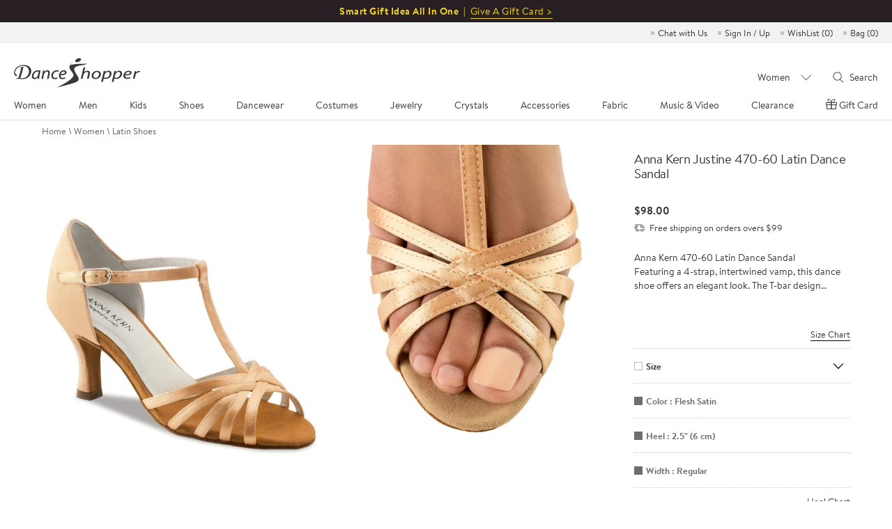

--- FILE ---
content_type: text/html; charset=utf-8
request_url: https://www.danceshopper.com/ballroom-dance-shoes.Anna-Kern-470-60-Latin-Dance-Sandal
body_size: 34394
content:


<!DOCTYPE html>
<html lang="en">
<head>
    <!-- original -->
    <title>Anna Kern Justine 470-60 Latin Dance Sandal | Latin Dance Shoes</title>
    <meta name="viewport" content="width=device-width, initial-scale=1,maximum-scale=2.0, user-scalable=yes">
    <meta name="keywords" content="Anna Kern Justine 470-60 Latin Dance Sandal" />
    <meta name="description" content=" Latin Dance Shoes, Anna Kern Justine 470-60 Latin Dance Sandal, Size UK 1 - UK 9, $98.00" />
    <!-- share -->
    <meta property="og:type" content="product">
    <meta property="og:title" content="Anna Kern Justine 470-60 Latin Dance Sandal | Latin Dance Shoes">
    <meta property="og:description" content=" Latin Dance Shoes, Anna Kern Justine 470-60 Latin Dance Sandal, Size UK 1 - UK 9, $98.00">
    <meta property="og:image" content="">
    <meta property="og:image:width" content="118">
    <meta property="og:image:height" content="170">
    <meta property="og:price:amount" content="$98.00">
    <meta property="og:price:currency" content="USD">
    <meta property="og:url" content="https://www.danceshopper.com/ballroom-dance-shoes.Anna-Kern-470-60-Latin-Dance-Sandal">
    <meta name="twitter:card" content="Product">
    <link data-react-helmet="true" rel="canonical" href="https://www.danceshopper.com/ballroom-dance-shoes.Anna-Kern-470-60-Latin-Dance-Sandal" />
    <!-- no cache -->
    <meta http-equiv="expires" content="0" />
    <meta http-equiv="pragma" content="no-cache" />
    <meta http-equiv="cache-control" content="no-cache" />
</head>
<body class="shoes_detail">


<meta charset="UTF-8" />
<!-- <meta name="viewport" content="width=device-width,initial-scale=1.0,maximum-scale=1.0,minimum-scale=1.0,user-scalable=no" /> -->
<meta name="viewport" content="width=device-width, initial-scale=1,maximum-scale=2.0, user-scalable=yes">
<meta http-equiv="X-UA-Compatible" content="IE=edge,chrome=1" />
<meta name="format-detection" content="telephone=no,email=no,address=no">
<script src="/js/js/Shared/angular.js?v=20251204225212" type="1cd3f26bbca282eb5bd47d71-text/javascript"></script>
<script src="/bundles/Header/js?v=QPD_BgjSfSe9D7E55iadbKMLS37zJHuCaNcbZw1QCvQ1" type="1cd3f26bbca282eb5bd47d71-text/javascript"></script>

<link href="/bundles/Header/css?v=35n1xKfa9khwNTUhAYn603iECUNT5EOM6XtUY1klEQI1" rel="stylesheet"/>

<script src="/js/js/Shared/vue.min.js?v=20251204225212" type="1cd3f26bbca282eb5bd47d71-text/javascript"></script>
<script src="/Module/layer/layer.js?v=20250823003353" type="1cd3f26bbca282eb5bd47d71-text/javascript"></script>
<script src="/js/js/Shared/videojs-contrib-hls.min.js?v=20251204225212" type="1cd3f26bbca282eb5bd47d71-text/javascript"></script>


<script type="1cd3f26bbca282eb5bd47d71-text/javascript">
   function gtag() {}
</script>

<!-- Google tag (gtag.js) -->
<script async src="https://www.googletagmanager.com/gtag/js?id=G-Z09YD4X49X" type="1cd3f26bbca282eb5bd47d71-text/javascript"></script>
<script type="1cd3f26bbca282eb5bd47d71-text/javascript">
    window.dataLayer = window.dataLayer || [];
    function gtag() { dataLayer.push(arguments); }
    gtag('js', new Date());

    gtag('config', 'G-Z09YD4X49X');
</script>
<input name="__RequestVerificationToken" type="hidden" value="y29umLZyjDhCujsGO0zG161-i2lOB42mfGWwclDwWAtPOrXNF3sF3Y22gElhNjhVGhmkeZ7x-wlVEJD4hUAr3ll-pwQJvAxbE6IfQbzrjr41" />
<input type="hidden" id="dis_con_search" value="false" />
<input type="hidden" id="MobileNav" value="Women" />
<input type="hidden" id="countryname" value="United States" alt="" />
<input type="hidden" id="sdatetime" value="2026-01-18 16:45:57" />
<input type="hidden" id="isLogged" />
<input type="hidden" id="currencyCountry" value="USD" />
<input type="hidden" id="currencyType" value='USD' />
<input type="hidden" id="exchangeRate" value="1" />
<input type="hidden" id="hdnIsForceRefresh" value="value" />
<input type="hidden" id="hdnIsVipCustomer" value="false" />
<input type="hidden" id="headermenu" value="/Data/header.json?v=20260112204359" />
<input type="hidden" id="headerleftmenu" value="110700" />
<input type="hidden" id="hdncdnImgPath" value="https://www.danceshopper.com/cdn-cgi/image/" />
<link rel="preload stylesheet" as="style" type="text/css" href="/css/css/Shared/header.min.css?v=20251107020820" />
<!-- top_bar for PC -->

    <div class="swiper-container top_lb_box">
        <div class="top_lb swiper-wrapper">
                <div class="swiper-slide" style="background:#271f24;">
                    <font style="font-size:14px;font-weight:bold;letter-spacing:0.5px;color:#f4d51e;line-height: 32px;">Smart Gift Idea All In One&nbsp;&nbsp;|&nbsp;&nbsp;</font>
                    <a href="gift-certficate" style="color:#f4d51e;">
                        <span style="font-size:14px;letter-spacing:0.5px;color:#f4d51e;border-bottom: 1px solid;">Give A Gift Card ></span>
                    </a>
                </div>

            



        </div>
    </div>

<!-- top_bar for Mobile -->
<div class="swiper-container top_lb_box top_lb_box_mobile">
    <div class="top_lb swiper-wrapper">
            <div class="swiper-slide Gift-cards" style="line-height: 35px;background:#271f24;">
                <a href="gift-certficate" style="font-size:15px;color:#f4d51e;">Smart Gift Idea All In One | Give A Gift Card ></a>
            </div>

        

    </div>
</div>
<!--弹窗-->
<div class="confirmTop-box">
    <div class="confirmTop">
        <span class="close"></span>
        <h2>Fine print:</h2>
        <p>Christmas cheer is here! Enjoy 10% off + festive clearance deals Dec 24–26. Excludes costumes, crystals, fabrics & gift cards. DanceShopper could sprinkle in some surprises!</p>
        
    </div>
</div>


<ul class="quickEntry" cry="en-US">
    <!--<li>Order <img src="/images/Shared/phone.svg"/> 1.201.798.0001</li>-->
    <li>
        <a id="chatwithus" href="javascript:void(Tawk_API.toggle())" title="Chat with Us">Chat with Us</a>
    </li>
    <li class="quickEntry-myAccount">
            <a href="https://www.danceshopper.com/login" title="Sign In / Up">Sign In / Up</a>
        
        <div class="quickEntry-Box quickEntry-Box-signIn">
            <div class="quickEntry-Box-title">
                <a href="https://www.danceshopper.com/login?ReturnUrl=%2Fmyaccounts" title="My account"></a>
                    <a href="https://www.danceshopper.com/login" title="Sign In / Up">Sign In / Up</a>
            </div>
            <a href="https://www.danceshopper.com/login?ReturnUrl=%2Forderhistory" type="order history" title="Order History">Order History</a>
            <a href="https://www.danceshopper.com/login?ReturnUrl=%2Forderhistory" type="track order" title="Track Order">Track Order</a>
            <a href="https://www.danceshopper.com/login?ReturnUrl=%2Fpaymentlist" type="payment methods" title="Payment Methods">Payment Methods</a>
            <a href="https://www.danceshopper.com/login?ReturnUrl=%2Fshippinglist" type="shipping addresses" title="Shipping Addresses">Shipping Addresses</a>
            <a href="https://www.danceshopper.com/login?ReturnUrl=%2Fgiftcertificatehistory" type="gift certificate" title="Gift Certificate">Gift Certificate</a>
            <a href="https://www.danceshopper.com/login?ReturnUrl=%2Fmyreview" type="review" title="Review">Review</a>
            <p class="quickEntry-Box-accountText">Account Settings</p>
            <a href="https://www.danceshopper.com/login?ReturnUrl=%2Fupdateprofile" type="change email" title="Change Email & Password">Change Email & Password</a>
            <a href="https://www.danceshopper.com/login?ReturnUrl=%2Femailpreference" type="email preference" title="Email Preference">Email Preference</a>
            <p class="quickEntry-Box-helpText">We’re here to help, 21/6</p>
            <a href="https://www.danceshopper.com/contact_us" title="Contact Us">Contact Us</a>
        </div>
    </li>
    <li>
        <a href="https://www.danceshopper.com/login?ReturnUrl=%2Fwishlist" id="TopWishList" title="Wish list">WishList (<span class="wishList-num">0</span>)</a>
    </li>
    <li class="Drop-Bag">
        <a href="https://www.danceshopper.com/shoppingcart" title="shopping bag" tit="Bag">Bag (<span class="Drop-Bag-num">0</span>)</a>
        
<link rel="preload stylesheet" as="style" type="text/css" href="/css/css/Shared/addToBag.min.css?v=2026011804" />
<script src="/js/js/Shared/mutual-T.min.js?v=2026011804" type="1cd3f26bbca282eb5bd47d71-text/javascript" charset="utf-8"></script>

<div class="dropdown add-to-bag-1">
    <div class="block add-to-bag-1-1"></div>
    <div class="dropdown-title">
        It's In Your Bag!
    </div>
    <div class="dropdown-content add-to-bag-1-2">
        <div class="dropdown-content-left add-to-bag-1-2-1"></div>
        <div class="dropdown-content-right add-to-bag-1-2-2">
            <div class="add-to-bag-1-2-2-1">
                <p><strong></strong></p>
            </div>
            <div class="add-to-bag-1-2-2-2">
                <p></p>
            </div>
            <div class="add-to-bag-1-2-2-3">
                <p></p>
            </div>
            <div class="add-to-bag-1-2-2-4">
                <p></p>
            </div>
            <div class="add-to-bag-1-2-2-5">
                <p><strong></strong></p>
            </div>
            <div class="add-to-bag-1-2-2-6">
                <p><strong></strong></p>
            </div>
        </div>
        <div class="add-to-bag-1-2-2-7" style="display:none">
            <div class="dropdown-content-left-Heelp add-to-bag-1-2-2-7-1">
                <img src="">
            </div>
            <div class="dropdown-content-right-Heelp add-to-bag-1-2-2-7-2">
                <div class="add-to-bag-1-2-2-7-2-1">
                    <p><strong></strong></p>
                </div>
                <div class="add-to-bag-1-2-2-7-2-2">
                    <p></p>
                </div>
                <div class="add-to-bag-1-2-2-7-2-3">
                    <p></p>
                </div>
                <div class="add-to-bag-1-2-2-7-2-4">
                    <p><strong></strong></p>
                </div>
                <div class="add-to-bag-1-2-2-7-2-5">
                    <p><strong></strong></p>
                </div>
                <div class="add-to-bag-1-2-2-7-2-6">
                    <p><strong></strong></p>
                </div>
                <div class="add-to-bag-1-2-2-7-2-7">
                    <p><strong></strong></p>
                </div>
            </div>
        </div>
        <div class="add-to-bag-1-2-2-8" style="display:none">
            <div class="dropdown-content-left-Heelt add-to-bag-1-2-2-8-1">
                <img src="">
            </div>
            <div class="dropdown-content-right-Heelt add-to-bag-1-2-2-8-2">
                <div class="add-to-bag-1-2-2-8-2-1">
                    <p><strong></strong></p>
                </div>
                <div class="add-to-bag-1-2-2-8-2-2">
                    <p></p>
                </div>
                <div class="add-to-bag-1-2-2-8-2-3">
                    <p></p>
                </div>
                <div class="add-to-bag-1-2-2-8-2-4">
                    <p><strong></strong></p>
                </div>
                <div class="add-to-bag-1-2-2-8-2-5">
                    <p><strong></strong></p>
                </div>
                <div class="add-to-bag-1-2-2-8-2-6">
                    <p><strong></strong></p>
                </div>
                <div class="add-to-bag-1-2-2-8-2-7">
                    <p><strong></strong></p>
                </div>
            </div>
        </div>
        <div class="add-to-bag-1-2-2-9" style="display:none">
            <div class="dropdown-content-left-Heelt add-to-bag-1-2-2-9-1">
                <img src="">
            </div>
            <div class="dropdown-content-right-Heelt add-to-bag-1-2-2-9-2">
                <div class="add-to-bag-1-2-2-9-2-1">
                    <p><strong></strong></p>
                </div>
                <div class="add-to-bag-1-2-2-9-2-2">
                    <p></p>
                </div>
                <div class="add-to-bag-1-2-2-9-2-3">
                    <p></p>
                </div>
                <div class="add-to-bag-1-2-2-9-2-4">
                    <p><strong></strong></p>
                </div>
                <div class="add-to-bag-1-2-2-9-2-5">
                    <p><strong></strong></p>
                </div>
                <div class="add-to-bag-1-2-2-9-2-6">
                    <p><strong></strong></p>
                </div>
                <div class="add-to-bag-1-2-2-9-2-7">
                    <p><strong></strong></p>
                </div>
            </div>
        </div>
        <div class="add-to-bag-1-2-2-10" style="display:none">
            <div class="dropdown-content-left-Heelt add-to-bag-1-2-2-10-1">
                <img src="">
            </div>
            <div class="dropdown-content-right-Heelt add-to-bag-1-2-2-10-2">
                <div class="add-to-bag-1-2-2-10-2-1">
                    <p><strong></strong></p>
                </div>
                <div class="add-to-bag-1-2-2-10-2-2">
                    <p></p>
                </div>
                <div class="add-to-bag-1-2-2-10-2-3">
                    <p></p>
                </div>
                <div class="add-to-bag-1-2-2-10-2-4">
                    <p><strong></strong></p>
                </div>
                <div class="add-to-bag-1-2-2-10-2-5">
                    <p><strong></strong></p>
                </div>
                <div class="add-to-bag-1-2-2-10-2-6">
                    <p><strong></strong></p>
                </div>
                <div class="add-to-bag-1-2-2-10-2-7">
                    <p><strong></strong></p>
                </div>
            </div>
        </div>
        <div class="add-to-bag-1-2-2-11" style="display:none">
            <div class="dropdown-content-left-Heelt add-to-bag-1-2-2-11-1">
                <img src="">
            </div>
            <div class="dropdown-content-right-Heelt add-to-bag-1-2-2-11-2">
                <div class="add-to-bag-1-2-2-11-2-1">
                    <p><strong></strong></p>
                </div>
                <div class="add-to-bag-1-2-2-11-2-2">
                    <p></p>
                </div>
                <div class="add-to-bag-1-2-2-11-2-3">
                    <p></p>
                </div>
                <div class="add-to-bag-1-2-2-11-2-4">
                    <p><strong></strong></p>
                </div>
                <div class="add-to-bag-1-2-2-11-2-5">
                    <p><strong></strong></p>
                </div>
                <div class="add-to-bag-1-2-2-11-2-6">
                    <p><strong></strong></p>
                </div>
                <div class="add-to-bag-1-2-2-11-2-7">
                    <p><strong></strong></p>
                </div>
            </div>
        </div>
        <div class="add-to-bag-1-2-2-12" style="display:none">
            <div class="dropdown-content-left-Heelt add-to-bag-1-2-2-12-1">
                <img src="">
            </div>
            <div class="dropdown-content-right-Heelt add-to-bag-1-2-2-12-2">
                <div class="add-to-bag-1-2-2-12-2-1">
                    <p><strong></strong></p>
                </div>
                <div class="add-to-bag-1-2-2-12-2-2">
                    <p></p>
                </div>
                <div class="add-to-bag-1-2-2-12-2-3">
                    <p></p>
                </div>
                <div class="add-to-bag-1-2-2-12-2-4">
                    <p><strong></strong></p>
                </div>
                <div class="add-to-bag-1-2-2-12-2-5">
                    <p><strong></strong></p>
                </div>
                <div class="add-to-bag-1-2-2-12-2-6">
                    <p><strong></strong></p>
                </div>
                <div class="add-to-bag-1-2-2-12-2-7">
                    <p><strong></strong></p>
                </div>
            </div>
        </div>
        <div class="add-to-bag-1-2-2-13" style="display:none">
            <div class="dropdown-content-left-Heelt add-to-bag-1-2-2-13-1">
                <img src="">
            </div>
            <div class="dropdown-content-right-Heelt add-to-bag-1-2-2-13-2">
                <div class="add-to-bag-1-2-2-13-2-1">
                    <p><strong></strong></p>
                </div>
                <div class="add-to-bag-1-2-2-13-2-2">
                    <p></p>
                </div>
                <div class="add-to-bag-1-2-2-13-2-3">
                    <p></p>
                </div>
                <div class="add-to-bag-1-2-2-13-2-4">
                    <p><strong></strong></p>
                </div>
                <div class="add-to-bag-1-2-2-13-2-5">
                    <p><strong></strong></p>
                </div>
                <div class="add-to-bag-1-2-2-13-2-6">
                    <p><strong></strong></p>
                </div>
                <div class="add-to-bag-1-2-2-13-2-7">
                    <p><strong></strong></p>
                </div>
            </div>
        </div>
        <div class="add-to-bag-1-2-2-14" style="display:none">
            <div class="dropdown-content-left-Heelt add-to-bag-1-2-2-14-1">
                <img src="">
            </div>
            <div class="dropdown-content-right-Heelt add-to-bag-1-2-2-14-2">
                <div class="add-to-bag-1-2-2-14-2-1">
                    <p><strong></strong></p>
                </div>
                <div class="add-to-bag-1-2-2-14-2-2">
                    <p></p>
                </div>
                <div class="add-to-bag-1-2-2-14-2-3">
                    <p></p>
                </div>
                <div class="add-to-bag-1-2-2-14-2-4">
                    <p><strong></strong></p>
                </div>
                <div class="add-to-bag-1-2-2-14-2-5">
                    <p><strong></strong></p>
                </div>
                <div class="add-to-bag-1-2-2-14-2-6">
                    <p><strong></strong></p>
                </div>
                <div class="add-to-bag-1-2-2-14-2-7">
                    <p><strong></strong></p>
                </div>
            </div>
        </div>
        <div class="add-to-bag-1-2-2-15" style="display:none">
            <div class="dropdown-content-left-Heelt add-to-bag-1-2-2-15-1">
                <img src="">
            </div>
            <div class="dropdown-content-right-Heelt add-to-bag-1-2-2-15-2">
                <div class="add-to-bag-1-2-2-15-2-1">
                    <p><strong></strong></p>
                </div>
                <div class="add-to-bag-1-2-2-15-2-2">
                    <p></p>
                </div>
                <div class="add-to-bag-1-2-2-15-2-3">
                    <p></p>
                </div>
                <div class="add-to-bag-1-2-2-15-2-4">
                    <p><strong></strong></p>
                </div>
                <div class="add-to-bag-1-2-2-15-2-5">
                    <p><strong></strong></p>
                </div>
                <div class="add-to-bag-1-2-2-15-2-6">
                    <p><strong></strong></p>
                </div>
                <div class="add-to-bag-1-2-2-15-2-7">
                    <p><strong></strong></p>
                </div>
            </div>
        </div>
        <div class="add-to-bag-1-2-2-16" style="display:none">
            <div class="dropdown-content-left-Heelt add-to-bag-1-2-2-16-1">
                <img src="">
            </div>
            <div class="dropdown-content-right-Heelt add-to-bag-1-2-2-16-2">
                <div class="add-to-bag-1-2-2-16-2-1">
                    <p><strong></strong></p>
                </div>
                <div class="add-to-bag-1-2-2-16-2-2">
                    <p></p>
                </div>
                <div class="add-to-bag-1-2-2-16-2-3">
                    <p></p>
                </div>
                <div class="add-to-bag-1-2-2-16-2-4">
                    <p><strong></strong></p>
                </div>
                <div class="add-to-bag-1-2-2-16-2-5">
                    <p><strong></strong></p>
                </div>
                <div class="add-to-bag-1-2-2-16-2-6">
                    <p><strong></strong></p>
                </div>
                <div class="add-to-bag-1-2-2-16-2-7">
                    <p><strong></strong></p>
                </div>
            </div>
        </div>
    </div>
    <div class="dropdown-btn add-to-bag-1-3" id="viewchkout">
        View Bag & Checkout
    </div>
</div>
    </li>
</ul>
<div class="dropdown">
    <span class="closeBtn"></span>
    <div class="dropdown-title">
        It's In Your Bag!
    </div>
    <div class="dropdown-btn" id="Checkout">
        View Bag &amp; Checkout
    </div>
    <div class="dropdown-btn keep" id="keepshop">
        Keep Shopping
    </div>
</div>
<div id="header" v-cloak>
    <!--导航-->
    <div class="headerBox" v-if="screenW > 1023">
        <div class="header">
            <!--logo-->
            <a class="logo" href="Default">
                <img src="/images/Shared/logo.png" alt="www.danceshopper.com">
            </a>
            <!--导航-->
            <ul class="navs" @click.stop>
                <li :class="{'on':isDownNum === index}" v-for="(item,index) in navs" :key="index" @mouseenter="(downNavs && screenW > 1366) ? isDownNum = index : ''" @click="downNavClick(index)">
                    {{item.tit[lang]}}
                </li>
            </ul>
            <!--搜索-->
            <div class="searchBox">
                <div class="searchSelect" @mouseenter="screenW > 1366 ? (isSearchSelect = true, isSearchTxt = false) : ''" @mouseleave="screenW > 1366 ? isSearchSelect = false : ''">
                    <span @click.stop="screenW > 1366 ? '' : (isSearchSelect = !isSearchSelect, isSearchTxt = false)">{{listName.replace('Clearance-','') || 'Category'}}</span>
                    <div class="downBox downBox1" v-show="isSearchSelect">
                        <ul>
                            <li :class="{'on' : listName == name}" v-for="(item,name,index) in search" :key="index" @click.stop="searchDownClick(name)">{{name.replace('Clearance-','')}}</li>
                        </ul>
                    </div>
                </div>
                <div class="searchTxt" @click.stop @mouseenter="screenW > 1366 ? searchTxtEnt() : ''" @mouseleave="screenW > 1366 ? searchTxtLev() : ''">
                    <span @click="screenW > 1366 ? searchClick() : searchTxtEnt()">Search</span>
                    <div class="downBox downBox2" id="" v-show="isSearchTxt">
                        <input type="text" class="shearInp" placeholder="What can we help you find?" v-model="searchTxt" @keyup.enter="searchClick" @input="SearchInput()" />
                        <div class="handleBtn">
                            <!-- 清空输入框按钮 -->
                            <div class="clear">Clear</div>
                            <!-- 搜索图标 -->
                            <div class="searchIcon" @click="searchClick"></div>
                        </div>
                        
                        <span style="display:none;" @click="screenW > 1366 ? searchClick() : searchTxtEnt()" v-show="isSearchbtn"></span>
                    </div>
                </div>
            </div>
        </div>
    </div>
    <!--导航下拉-->
    <div class="downNavBox" @click.stop v-if="downNavs && screenW > 1023">
        <div class="downNav" :class="navs[''.concat(isDownNum)].tit[0]">
            <div class="list" v-for="(items,index) in downNavs.downNav" :key="index">
                <div class="item" v-for="(item,index) in items" :key="index">
                    <span><a :href="item.url">{{(typeof item.tit === 'object') ? item.tit[lang] : item.tit}}</a></span>
                    <ul v-if="item.children">
                        <li v-for="(children,index) in item.children" :key="index">
                            <a :href="children.url ? children.url : null">{{(typeof children.tit === 'object') ? children.tit[lang] : children.tit}}</a>
                        </li>
                    </ul>
                </div>
            </div>
            <div class="downNavAD">
                <span class="navClose" @click="isDownNum = null" v-if="screenW <= 1366"></span>
                <a :href="downNavs.AD[ADRandNum[navName]].url" v-if="screenW > 1024">
                    <img :src="downNavs.AD[ADRandNum[navName]].src + (isRetina ? '' : '?f.sharpen=15')" :alt="downNavs.AD[ADRandNum[navName]].alt" />
                    <div class="txt" v-if="downNavs.AD[ADRandNum[navName]].txt">
                        <p>{{downNavs.AD[ADRandNum[navName]].txt[0]}}</p>
                        <span>{{downNavs.AD[ADRandNum[navName]].txt[1]}}</span>
                    </div>
                </a>
                <a v-else :href="downNavs.AD[ADRandNum[navName]].url">
                    <img :src="downNavs.AD[ADRandNum[navName]].src.replace('.jpg','-M.jpg') + (isRetina ? '' : '?f.sharpen=15')" :alt="downNavs.AD[ADRandNum[navName]].alt" />
                    <em v-if="downNavs.AD[ADRandNum[navName]].txt">{{downNavs.AD[ADRandNum[navName]].txt[0]}}</em>
                </a>
            </div>
        </div>
    </div>
    <!--移动端顶部-->
    <ul class="headerM" v-if="screenW <= 1023">
        <li>
            <img @click="isNavsM" src="/images/Shared/nav.png" alt="Navigation">
        </li>
        <li class="logo">
            <a href="Default">
                <img src="/images/Shared/logo.png" alt="www.danceshopper.com">
            </a>
        </li>
        <li>
            <img @click="isSearchM" src="/images/Shared/search.png" alt="search">
        </li>
        <li>
            <a href="login" title="My account">
                <img src="/images/Shared/user.png" alt="My account">
            </a>
        </li>
        <li>
            <a href="shoppingcart" title="shopping bag">
                <span class="Drop-Bag-num">0</span>
                <img src="/images/Shared/bag.png" alt="shopping bag">
            </a>
        </li>
    </ul>
    <!--移动端导航-->
    <div class="navsMBox" v-if="screenW <= 1023">
        <!--导航-->
        <div class="navsM">
            <!--一级导航-->
            <ul class="navsMOne">
                <li v-for="(item,index) in navs" :key="index" @click="navsSlide(index)">
                    <span>{{item.tit[lang]}}</span>
                </li>
                <li v-if="selfTanningM" v-for="(item,index) in selfTanningM" :key="index" @click="">
                    <span><a :href="item.url">{{item.tit[lang]}}</a></span>
                </li>
            </ul>
            <!--二级导航-->
            <div id="downNav" class="navsMTwo" v-if="downNavs" :name="navs[''.concat(isDownNum)].tit[0]">
                <span @click="navsSlide" class="tit">{{navs[''.concat(isDownNum)].tit[lang]}}</span>
                <div v-for="(items,index) in downNavs.downNav" :key="index" class="list">
                    <div v-for="(item,index) in items" :key="index" v-if="item.children" :name="item.tit" class="navsMTwoChild downNavsM">
                        <span @click="isDownNavsM">{{item.tit}}</span>
                        <ul>
                            <li v-for="(childrens,index) in item.children" :key="index">
                                <span :class="childrens.tit ? null : 'navMNoItems'"><a :href="childrens.url ? childrens.url : null">{{childrens.tit}}</a></span>
                            </li>
                        </ul>
                    </div>

                    <span v-else :class="item.tit == 'DIS' ? 'navsMTwoChild dis' : navs[''.concat(isDownNum)].tit[0] == 'Accessories' && item.tit == 'Self Tanning' ? 'navsMTwoChild selfTanning' : 'navsMTwoChild'"><a :style="{ 'font-weight': navs[''.concat(isDownNum)].tit[0] == 'Accessories' && item.tit == 'Self Tanning' ? 'normal' : 'bold' }" :href="item.url">{{item.tit}}</a></span>
                </div>
            </div>
        </div>
        <!--账户信息-->
        <div class="SignM">
            <span class="quickEntry-Box-title">
                <a class="SignM-myaccount" href="https://www.danceshopper.com/login?ReturnUrl=%2Fmyaccounts" title="My account"></a>
                    <a href="https://www.danceshopper.com/login" title="Sign In / Up">Sign In / Up</a>
            </span>
            <div class="quickEntry-Box">
                <a href="https://www.danceshopper.com/login?ReturnUrl=%2Forderhistory" type="order history" title="Order History">Order History</a>
                <a href="https://www.danceshopper.com/login?ReturnUrl=%2Forderhistory" type="track order" title="Track Order">Track Order</a>
                <a href="https://www.danceshopper.com/login?ReturnUrl=%2Fpaymentlist" type="payment methods" title="Payment Methods">Payment Methods</a>
                <a href="https://www.danceshopper.com/login?ReturnUrl=%2Fshippinglist" type="shipping addresses" title="Shipping Addresses<">Shipping Addresses</a>
                <a href="https://www.danceshopper.com/login?ReturnUrl=%2Fgiftcertificatehistory" type="gift certificate" title="Gift Certificate">Gift Certificate</a>
                <a href="https://www.danceshopper.com/login?ReturnUrl=%2Fmyreview" type="review" title="Review">Review</a>
                <p class="quickEntry-Box-accountText">Account Settings</p>
                <a href="https://www.danceshopper.com/login?ReturnUrl=%2Fupdateprofile" type="change email" title="Change Email & Password">Change Email & Password</a>
                <a href="https://www.danceshopper.com/login?ReturnUrl=%2Femailpreference" type="email preference" title="Email Preference">Email Preference</a>

                <li class='AffProgramLi' style="display:none;">
                    <span class="">Affiliate Program</span>
                    <ul>
                        <li style="display:none;"><a href="Invitation">Invitation</a></li>
                        <li style="display:none;"><a href="CommissionOrders">Commission Orders</a></li>
                    </ul>

                    <ul class="navPromoCode promoHidden">
                        <li>Get <span>10</span>% off:</li>
                        <li>Promo Code: <span></span></li>
                        <li>Exp. Date: <span></span></li>
                    </ul>
                </li>
                <span class='navProfile' style='display:none'></span>
                <p class="quickEntry-Box-helpText">We’re here to help, 21/6</p>
                <a href="https://www.danceshopper.com/contact_us" title="Contact Us">Contact Us</a>
            </div>
            <span><a href="https://www.danceshopper.com/login?ReturnUrl=%2Fwishlist" title="Wish List">WishList (<i class="wishList-num">0</i>)</a></span>
            
        </div>
    </div>
    <!-- mask -->
    <em class="navsMask"></em>
    <!--移动端搜索-->
    <div class="searchBoxM" v-if="screenW <= 1023" v-show="isSearchBox" @click="isSearchM">
        <div class="searchDown" @click.stop>
            <span @click="isSearchDown = !isSearchDown">{{listName || 'Select Category'}}</span>
            <ul v-show="isSearchDown">
                <li v-for="(item,name,index) in search" :key="index" @click="searchDownClick(name),isSearchDown = false">{{name.replace('Clearance-','')}}</li>
            </ul>
        </div>
        <div class="searchTxt" @click.stop>
            <input type="text" placeholder="Search for..." v-model="searchTxt" @keyup.enter="searchClick" />
            <input type="button" @click="searchClick" />
        </div>
    </div>
</div>


<!-- topbar -->
<script type="1cd3f26bbca282eb5bd47d71-text/javascript">
    $(function () {
        // top_bar for Mobile
        var top_lb_box = $(".top_lb_box_mobile");
        $("#header").after(top_lb_box);
        $(".top_lb_box_mobile").addClass("on");

        // top_bar swiper
        var swiper1 = new Swiper('.swiper-container.top_lb_box', {
            slidesPerView: 1,
            loop: true,
            effect: 'fade',
            autoplay: {
                delay: 5000,//5秒切换一次
            },
        });
        // IsVipCustomer
        //if ($("#hdnIsVipCustomer").val() == "true") {
        //    $(".quickEntry-myAccount,.SignM-myaccount").addClass("isVip");
        //} else {
        //    $(".quickEntry-myAccount,.SignM-myaccount").removeClass("isVip");
        //}
    })

    //弹窗
    $(document).on('click', '.open-promotion-details', function () {
        $('.confirmTop-box').show()
    })

    $('.confirmTop-box').on('click', function () {
        $('.confirmTop-box').hide()
    })

    // quickEntry
    $(document).on('mouseover', '.quickEntry-myAccount>a', function () {
        if ($("body").hasClass("desktop_body")) {
            $(this).siblings(".quickEntry-Box").addClass("on");
            $(".downBox1").hide();
        }
    })
    $(document).on('mouseout', '.quickEntry-myAccount>a', function () {
        if ($("body").hasClass("desktop_body")) {
            var _this = $(this);
            quickEntry = setTimeout(function () {
                _this.siblings(".quickEntry-Box").removeClass("on");
            }, 500);
        }
    })
    $(document).on('mouseenter', '.quickEntry-myAccount>.quickEntry-Box', function () {
        if ($("body").hasClass("desktop_body")) {
            clearTimeout(quickEntry)
        }
    })
    $(document).on('mouseleave', '.quickEntry-myAccount>.quickEntry-Box', function () {
        if ($("body").hasClass("desktop_body")) {
            $(this).removeClass("on");
        }
    })
    // quickEntry for pad
    $(document).on('click', '.quickEntry-myAccount>a', function (e) {
        if ($("body").hasClass("ipad_body")) {
            $(this).siblings(".quickEntry-Box").addClass("on");
            $(".searchSelect .downBox,.searchTxt .downBox").hide();
            e.stopPropagation();
            e.preventDefault();
        }
    })
    $(document).on('click', function (e) {

        if ($("body").hasClass("ipad_body")) {
            $(".quickEntry-Box").removeClass("on");
        }
    })

    $(document).on('click', '.quickEntry-Box .quickEntry-Box-title a[title="Sign Out"]', function (e) {
        delete localStorage['returnOrderData']
        e.stopPropagation()
    })


</script>

<!-- others -->
<script type="1cd3f26bbca282eb5bd47d71-text/javascript">
	// isEmpty for anyone data
	function isEmpty(val) {
		return (val === undefined || val === null || val.length <= 0) ? "" : val;
	}

	//多语言
	switch('en-US') {
		case "zh-TW":
		case 'tw':
            lanCode = '/tw';
            break;
		case "zh-CN":
		case 'cn':
            lanCode = '/cn';
            break;
		case 'ja-JP':
        case 'jp':
            lanCode = '/jp';
            break;
		case 'ko-KR':
        case 'kr':
            lanCode = '/kr';
            break;
		default:
            lanCode = '';
            break;
    }

    //获取Bag，WishList数量
    function wishlistNum(){
    	$.ajax({
	        type: 'POST',
	        url: lanCode + '/Shopping/GetMybagWishlistCount',
            headers: headerRequestVerificationToken(),
            dataType: 'json',
	        contentType: 'application/json;charset=utf-8',
	        success: function (result) {
	            if (result !== null) {
                    if (result.MybagCount > 99 && screen.width <= 768) {
                        var totalNum = "99+";
                    } else {
                        var totalNum = result.MybagCount;
                    }
                    $('.Drop-Bag-num').text(totalNum);
                    $('.wishList-num').text(result.WishlistCount);
                }
	        }
	    })
    }
    wishlistNum()

	function headerRequestVerificationToken() {
        var token = $('input[name="__RequestVerificationToken"]').val();
        var headers = {};
        headers["__RequestVerificationToken"] = token;
        return headers;
    }
    $(function () {
        // 取前一个页面地址名，并缓存当前页地址名
        currentLocation = sessionStorage.getItem('CurrentLocation')
        sessionStorage.setItem('CurrentLocation',window.location.pathname)

		if(/(iPhone|iPad|iPod|iOS)/i.test(navigator.userAgent)) {
			$('html').css('cursor', 'pointer') //修补ios 点击事件无效
		}
	})

    // 图片缓存按时间添加版本号
    var myDate = new Date($("#sdatetime").val());
    var year = myDate.getFullYear().toString().substring(2); //获取当前年后两位
    var mon = myDate.getMonth() < 10 ? "0" + (myDate.getMonth() + 1) : (myDate.getMonth() + 1);
    var date = myDate.getDate() < 10 ? "0" + myDate.getDate() : myDate.getDate();
    var h = myDate.getHours();//获取当前小时数(0-23)
    var m = myDate.getMinutes(); // 分
    var s = myDate.getSeconds(); // 秒
	var mytime = year.toString();
    var mytimeday = year.toString() + mon.toString() + date.toString();
    var mytimedayNow = year.toString() + mon.toString() + date.toString() + h.toString() + m.toString() + s.toString(); // 精确到时分秒
    var mytimedaym = year.toString() + mon.toString() + date.toString() + h.toString() + m.toString(); // 精确到时分

    var cdnImgPath = $('#hdncdnImgPath').val();
</script>

<!-- header -->
<script defer src="/js/utils/utils.min.js?v=20251229002515" type="1cd3f26bbca282eb5bd47d71-text/javascript"></script>
<script defer src="/js/js/Shared/header.min.js?v=20251204225212" type="1cd3f26bbca282eb5bd47d71-text/javascript"></script>




    <!-- css -->
    <link rel="preload stylesheet" as="style" href="/css/css/Shared/details.min.css?v=20250902041535" />

<input Value="1" id="retina" name="retina" type="hidden" value="" /><input Value="1" id="retinasrc" name="retinasrc" type="hidden" value="" /><input id="screensize" name="screensize" type="hidden" value="" /><input id="UniID" name="UniID" type="hidden" value="" /><input id="hidSizeMsg" name="hidSizeMsg" type="hidden" value="" /><input Value="7" id="ddlItemcount" name="ddlItemcount" type="hidden" value="" /><input Value="41" id="ddlListheight" name="ddlListheight" type="hidden" value="" /><input id="LeftsideImgHei" name="LeftsideImgHei" type="hidden" value="" /><input Value="" id="itemcolor" name="itemcolor" type="hidden" value="" /><input Value="Anna Kern" id="HiddenBrand" name="HiddenBrand" type="hidden" value="" /><input Value="0" id="HiddenGender" name="HiddenGender" type="hidden" value="" /><input Value="Women&#39;s Latin Shoes" id="HiddenCategory" name="HiddenCategory" type="hidden" value="" /><input Value="" id="HiddenNewCategory" name="HiddenNewCategory" type="hidden" value="" /><input id="HiddenNewBrand" name="HiddenNewBrand" type="hidden" value="" /><input Value="" id="HiddenSize" name="HiddenSize" type="hidden" value="" /><input Value="3" id="hfdbrandcount" name="hfdbrandcount" type="hidden" value="" /><input id="hfditemcolor" name="hfditemcolor" type="hidden" value="" /><input Value="1080" id="winformHeight" name="winformHeight" type="hidden" value="" /><input Value="USD" id="hfdCurrency" name="hfdCurrency" type="hidden" value="" /><input Value="1" id="hfdCurrencyRate" name="hfdCurrencyRate" type="hidden" value="" /><input Value="false" id="hfdCrystal" name="hfdCrystal" type="hidden" value="" /><input id="hiddencolors" name="hiddencolors" type="hidden" value="" /><input id="hfShipToday" name="hfShipToday" type="hidden" value="" /><input Value="" id="HiddenName" name="HiddenName" type="hidden" value="" /><input id="HiddenStatus" name="HiddenStatus" type="hidden" value="" /><input Value="0" id="HiddenAgreed" name="HiddenAgreed" type="hidden" value="" /><input id="Hidden1" name="Hidden1" type="hidden" value="" /><input id="Hidden2" name="Hidden2" type="hidden" value="" /><input id="Hidden3" name="Hidden3" type="hidden" value="" /><input id="Hidden4" name="Hidden4" type="hidden" value="" /><input Value="Anna-Kern-470-60-Latin-Dance-Sandal" id="hiddenmatrixid" name="hiddenmatrixid" type="hidden" value="" /><input Value="//s.danceshopper.com/solr/###/select?" id="httpSolrURL" name="httpSolrURL" type="hidden" value="" /><input Value="Women&#39;s Latin Shoes" id="hfdCategoryurltest" name="hfdCategoryurltest" type="hidden" value="" /><input Value="0" id="hfdquck" name="hfdquck" type="hidden" value="" /><input Value="/images/shoes/AllShoes/Anna-Kern-470-60-Latin-Dance-Sandal-{0}.jpg" id="hidSmPicPath" name="hidSmPicPath" type="hidden" value="" /><input Value="Women" id="hfdftype" name="hfdftype" type="hidden" value="Women" /><input Value="0" id="hfdYDefault" name="hfdYDefault" type="hidden" value="0" /><input Value="Non Stock" id="hfdItemtype" name="hfdItemtype" type="hidden" value="" /><input Value="" id="hfdTopflag" name="hfdTopflag" type="hidden" value="" /><input Value="" id="hfdCmplte" name="hfdCmplte" type="hidden" value="" /><input Value="Women&#39;s Latin Shoes" id="hidPath" name="hidPath" type="hidden" value="" />
    <input type="hidden" id="crystallizedServiceShoes" value="False" />
    <input type="hidden" name="ShoesSizeChange" id="ShoesSizeChange" class="dis" />
    <input type="hidden" id="hidSessionValue" value="true" />
    <input id="itemname1" name="itemname" type="hidden" value="Anna Kern Justine 470-60 Latin Dance Sandal">
    <input id="defcolor1" name="defcolor" type="hidden" value="/images/shoes/AllShoes/Anna-Kern-470-60-Latin-Dance-Sandal-Flesh_Satin-b.jpg">
    <input id="hfdVendor" name="hfdVendor" type="hidden" value="">
    <input id="hfdOptionType" name="hfdOptionType" type="hidden" value="Color">
    <input id="hfdOptionSize" name="hfdOptionSize" type="hidden">
    <input id="hfdOptionHeel" name="hfdOptionHeel" type="hidden">
    <input id="hfdOptionWidth" name="hfdOptionWidth" type="hidden">
    <input id="hfdOptionSole" name="hfdOptionSole" type="hidden">
    <input id="hfdImageVision" name="hfdImageVision" type="hidden" value="260118164557">

    <script type="application/ld+json">
    {
        "@context": "http://schema.org/",
        "@type": "Product",
        "name": "Anna Kern Justine 470-60 Latin Dance Sandal",
        "image": "https://www.danceshopper.com/images/shoes/AllShoes/Anna-Kern-470-60-Latin-Dance-Sandal-Flesh_Satin-b.jpg",
        "description": " Latin Dance Shoes, Anna Kern Justine 470-60 Latin Dance Sandal, Size UK 1 - UK 9, $98.00",
        "mpn": "Anna-Kern-470-60-Latin-Dance-Sandal",
        "brand": {
        "@type": "Brand",
        "name": "Anna Kern"
        },
        "offers": {
        "@type": "Offer",
        "priceCurrency": "USD",
        "price": "98.00",
        "priceValidUntil": "2026-01-18",
        "itemCondition": "http://schema.org/NewCondition",
        "url": "https://www.danceshopper.com/ballroom-dance-shoes.Anna-Kern-470-60-Latin-Dance-Sandal",
        "availability":  "http://schema.org/InStock",
            "seller": {
            "@type": "Organization",
            "name": "Danceshopper.com"
            }
        }
        }
    </script>
    <div class="wd1100c blur">
        <div class="localhost clr">
            <a href="./">Home</a>
            <span>\</span>
                    <a href="womens-dance-shoes">Women</a>

            <span>\</span>
            <a class='navigation_title' href="ladies-latin-shoes">Latin Shoes</a>
            <div class="fr agProduct"></div>
        </div>

        <div class="deatil clr">

            <div class="deatil_lt clr fl">
                <div id="cloth_product_scroll">
                    <div id="product-images">
                        <div id="thumbnails">
                            <div id="up-arrow"></div>
                            <div id="thumbnails-mask">
                                <div id="thumbnails-container">
                                    <ul id="smallimage">
                                    </ul>
                                </div>
                            </div>
                            <div id="down-arrow"></div>

                            <div id="totalImgHdn" hidden>
                                                <li data-index='0' class='imglist' title='Flesh_Satin' colortype='Ready'>
                                                    <img title='Flesh_Satin' src='' mimg='/images/shoes/AllShoes/Anna-Kern-470-60-Latin-Dance-Sandal-Flesh_Satin-b.jpg' />
                                                </li>
                                                <li data-index='1' class='imglist' title='Flesh_Satin' colortype='Ready'>
                                                    <img title='Flesh_Satin' src='' mimg='/images/shoes/AllShoes/Anna-Kern-470-60-Latin-Dance-Sandal-Flesh_Satin-1b.jpg' />
                                                </li>
                                                <li data-index='2' class='imglist' title='Flesh_Satin' colortype='Ready'>
                                                    <img title='Flesh_Satin' src='' mimg='/images/shoes/AllShoes/Anna-Kern-470-60-Latin-Dance-Sandal-Flesh_Satin-2b.jpg' />
                                                </li>
                                                <li data-index='3' class='imglist' title='Flesh_Satin' colortype='Ready'>
                                                    <img title='Flesh_Satin' src='' mimg='/images/shoes/AllShoes/Anna-Kern-470-60-Latin-Dance-Sandal-Flesh_Satin-3b.jpg' />
                                                </li>
                                                <li data-index='4' class='imglist' title='Flesh_Satin' colortype='Ready'>
                                                    <img title='Flesh_Satin' src='' mimg='/images/shoes/AllShoes/Anna-Kern-470-60-Latin-Dance-Sandal-Flesh_Satin-4b.jpg' />
                                                </li>

                            </div>

                            <div class="video-pc-btn-play">
                            </div>

                        </div>
                    </div>
                </div>
                <div id="large-image">
                    <div id="mediumimagecontainer">
                        <div class="loadings">
                            <div class="loadings-box">
                                <div class="loadings-spinning-bubbles">
                                    <div class="bubbles-container"><div class="bubbles"></div></div>
                                    <div class="bubbles-container"><div class="bubbles"></div></div>
                                    <div class="bubbles-container"><div class="bubbles"></div></div>
                                    <div class="bubbles-container"><div class="bubbles"></div></div>
                                    <div class="bubbles-container"><div class="bubbles"></div></div>
                                    <div class="bubbles-container"><div class="bubbles"></div></div>
                                    <div class="bubbles-container"><div class="bubbles"></div></div>
                                    <div class="bubbles-container"><div class="bubbles"></div></div>
                                </div>
                            </div>
                        </div>

                        <img id="medium-image" src="" alt='Anna Kern Justine 470-60 Latin Dance Sandal'>
                        <div class="btn-prev"></div>
                        <div class="btn-next"></div>

                        <!--PC video-->
                        <div class="video-pc">
                            <div class="video-pc-close"></div>
                            <div class="video-start-pause"></div>
                            <video id="my-video" class="video-js">
                                <p class="vjs-no-js">
                                    To view this video please enable JavaScript, and consider upgrading to a web browser that
                                    <a href="http://videojs.com/html5-video-support/" target="_blank">supports HTML5 video</a>
                                </p>
                            </video>
                        </div>
                    </div>
                    
                </div>
                <!-- medium-image-new -->
                <div id="medium-image-new">
                    <ul id="mediumimagecontainer-new"></ul>
                    <div class="btnMedium"><div class="btnMediumBtn"></div></div>
                </div>
            </div>

            <div class="deatil_rt fr">
                <div class="testclass" style="display: none">
                                <div class="swiper-slidetest">
                                    <img title='Flesh_Satin' mimg='/images/shoes/AllShoes/Anna-Kern-470-60-Latin-Dance-Sandal-Flesh_Satin-b.jpg' class="swiper-lazy" colortype='Ready' />
                                </div>
                                <div class="swiper-slidetest">
                                    <img title='Flesh_Satin' mimg='/images/shoes/AllShoes/Anna-Kern-470-60-Latin-Dance-Sandal-Flesh_Satin-1b.jpg' class="swiper-lazy" colortype='Ready' />
                                </div>
                                <div class="swiper-slidetest">
                                    <img title='Flesh_Satin' mimg='/images/shoes/AllShoes/Anna-Kern-470-60-Latin-Dance-Sandal-Flesh_Satin-2b.jpg' class="swiper-lazy" colortype='Ready' />
                                </div>
                                <div class="swiper-slidetest">
                                    <img title='Flesh_Satin' mimg='/images/shoes/AllShoes/Anna-Kern-470-60-Latin-Dance-Sandal-Flesh_Satin-3b.jpg' class="swiper-lazy" colortype='Ready' />
                                </div>
                                <div class="swiper-slidetest">
                                    <img title='Flesh_Satin' mimg='/images/shoes/AllShoes/Anna-Kern-470-60-Latin-Dance-Sandal-Flesh_Satin-4b.jpg' class="swiper-lazy" colortype='Ready' />
                                </div>
                </div>

                <div id="middleImg" class="swiper-container s1">
                    <div class="swiper-wrapper"></div>
                    <div class="swiper-button-prev"></div>
                    <div class="swiper-button-next"></div>
                    <div class="swiper-pagination sp1"></div>

                    <!--mobile video-->
                    <div class="video-mobile">
                        <div class="video-mobile-close"></div>
                        <video id="my-videos" class="video-js">
                            <p class="vjs-no-js">
                                To view this video please enable JavaScript, and consider upgrading to a web browser that
                                <a href="http://videojs.com/html5-video-support/" target="_blank">supports HTML5 video</a>
                            </p>
                        </video>
                    </div>
                </div>

                <div class="video-mobile-btn-play">      
                   
                </div>


                <div id="mobileChart" class="color_a clr">
                    
                </div>

                <div class="deatil_rt_title">
                    <h1 id="pname">Anna Kern Justine 470-60 Latin Dance Sandal</h1>
                </div>



                <div class="deatil_rt_price  ">






                    <!-- 原价 -->
                    <div class="deatil_rt_item oriPrice">
                        <span class="price_first" id="lblItemPrice">$98.00</span>
                    </div>

                    <div class="deatil_rt_item">
                        <span class="price_active">
                            <b id="bsale">SALE:</b>
                            <label id="lblItemActivePrice"></label>
                        </span>
                        <div class="price_Ref">
                            <label id="lblRefPrice"></label>
                        </div>
                        <div class="price_active_text">
                            <label id="lblItemActive"></label>
                        </div>

                        <div class="price_active_text_applyCode">
                        </div>
                    </div>

                    <div class="free_shipping_item" fasttext="False">
                                <span class="free_shipping">Free shipping on orders overs $99</span>
                    </div>
                    
                </div>

                <div class="secoundsub"></div>
                <p class="compareToPositon"><span>Compare</span></p>
                    <p class="SizeChart-p">
                        <a href="#" sizehref="sd/sizechart?height=310&amp;width=931&amp;ID=Anna-Kern-470-60-Latin-Dance-Sandal" openby="thickbox">
                            <span class="dw_Size_Chart">Size Chart</span>
                        </a>
                    </p>
                <div id="ddldata">
<ul class='sizechart-box'><li class='uk30' id='ddlSize' data-type='Size' status='empty'><span id='valMsgSize' class='yi-uk30' data-selData='Size'>Size</span><div id='Size' class='sizechart-tanchu-box'><p>Choose a Size</p><p></p><ul id='ulSize'><li class='ddlListData '><span><div class='choice_val' data-lagValue='UK 1' data-value='UK 1'>UK 1</div></span><span class='quicksze'></span></li><li class='ddlListData '><span><div class='choice_val' data-lagValue='UK 1.5' data-value='UK 1.5'>UK 1.5</div></span><span class='quicksze'></span></li><li class='ddlListData '><span><div class='choice_val' data-lagValue='UK 2' data-value='UK 2'>UK 2</div></span><span class='quicksze'>Quick Ship</span></li><li class='ddlListData '><span><div class='choice_val' data-lagValue='UK 2.5' data-value='UK 2.5'>UK 2.5</div></span><span class='quicksze'></span></li><li class='ddlListData '><span><div class='choice_val' data-lagValue='UK 3' data-value='UK 3'>UK 3</div></span><span class='quicksze'></span></li><li class='ddlListData '><span><div class='choice_val' data-lagValue='UK 3.5' data-value='UK 3.5'>UK 3.5</div></span><span class='quicksze'></span></li><li class='ddlListData '><span><div class='choice_val' data-lagValue='UK 4' data-value='UK 4'>UK 4</div></span><span class='quicksze'></span></li><li class='ddlListData '><span><div class='choice_val' data-lagValue='UK 4.5' data-value='UK 4.5'>UK 4.5</div></span><span class='quicksze'></span></li><li class='ddlListData '><span><div class='choice_val' data-lagValue='UK 5' data-value='UK 5'>UK 5</div></span><span class='quicksze'>Quick Ship</span></li><li class='ddlListData '><span><div class='choice_val' data-lagValue='UK 5.5' data-value='UK 5.5'>UK 5.5</div></span><span class='quicksze'></span></li><li class='ddlListData '><span><div class='choice_val' data-lagValue='UK 6' data-value='UK 6'>UK 6</div></span><span class='quicksze'>Quick Ship</span></li><li class='ddlListData '><span><div class='choice_val' data-lagValue='UK 6.5' data-value='UK 6.5'>UK 6.5</div></span><span class='quicksze'></span></li><li class='ddlListData '><span><div class='choice_val' data-lagValue='UK 7' data-value='UK 7'>UK 7</div></span><span class='quicksze'></span></li><li class='ddlListData '><span><div class='choice_val' data-lagValue='UK 7.5' data-value='UK 7.5'>UK 7.5</div></span><span class='quicksze'></span></li><li class='ddlListData '><span><div class='choice_val' data-lagValue='UK 8' data-value='UK 8'>UK 8</div></span><span class='quicksze'></span></li><li class='ddlListData '><span><div class='choice_val' data-lagValue='UK 8.5' data-value='UK 8.5'>UK 8.5</div></span><span class='quicksze'></span></li><li class='ddlListData '><span><div class='choice_val' data-lagValue='UK 9' data-value='UK 9'>UK 9</div></span><span class='quicksze'>Quick Ship</span></li></ul></div></li><li class='uk30' id='ddlColor' data-type='Color' status='disabled'><span class='yi-uk30' data-selData='Flesh Satin'>Color : Flesh Satin</span></li><li class='uk30' id='ddlHeel' data-type='Heel' status='disabled'><span class='yi-uk30' data-selData='2.5" (6 cm)'>Heel : 2.5" (6 cm)</span></li><li class='uk30' id='ddlWidth' data-type='Width' status='disabled'><span class='yi-uk30' data-selData='Regular'>Width : Regular</span></li></ul>                </div>

                    <p class="HeelChart-p">
                        <a href="javascript:void(0);" sizehref="sd/sizechart?height=340&amp;width=931&amp;ID=Anna-Kern-470-60-Latin-Dance-Sandal&amp;typeid=heel">
                            <span class="dw_Size_Chart">heel chart</span>
                        </a>
                    </p>
                <div id="subddldata">
                    <div class='Hellsw' style='display: block;'><div class='optins'>Optional</div><ul class='sizechart-box'><li class='uk30' id='ddlHeelProtector' data-type='HeelProtector' status='disabled' style=''><span id='valMsgHeelProtector' class='yi-uk30' data-seldata='Heel Protector'>Heel Protector</span></li><li class='uk30' id='ddlHeelTips' data-type='HeelTips' status='disabled' style='display: none;'><span id='valMsgHeelTips' class='yi-uk30' data-seldata='Heel Tips'>Heel Tips</span></li></ul></div>
                </div>

                <!-- 添加如下文字 -->
                <div class="shoesAClick shoesAClickList">
                    <a href="" style="" target="_blank">Other Styles in Clearance from <span></span></a>
                </div>

                <div class="shoesAClick shoesAClickDetail">
                    <a href="" style="" target="_blank">Other Colors in Clearance from <span></span></a>
                </div>

                <div class="ships">
                    <div class="ships_a">
                            <div id="btnBuyNow">
                                <em>Add to Bag</em>
                                <img src="images/crystals/style/increase.gif" alt="Added to Bag">
                                <em>Added to Bag</em>
                            </div>
                            <div id="addWish" status="disabled">
                                <em>Add to Wish</em>
                                <span>Added to <b>Wish</b>!<i></i></span>
                            </div>

                    </div>

                    <div class="btnBuyText  ">
                        <label id="lblItemStatus" ItemStatus=""></label>
                        <a href="" id="QuickShip" target="_blank">Quick ship?</a>
                    </div>
                    <div class="notStock"></div>
                </div>
                <input type="hidden" name="hfddtitleshow" id="hfddtitleshow" />
            </div>

        </div>

        <!-- wd1100c-others start -->
        <div class="wd1100c-others">
            <div class="recommend swiper-container7-div show bg-grey" id="boughtTogether">
                <div class="recommend-title title-left"><span>Customers Also Bought</span></div>
                <div class="swiper-container-wrap on">
                    <div class="swiper-container swiper-container7">
                        <ul class="swiper-wrapper"></ul>
                    </div>
                    <div class="swiper-button-next swiper-button-thin"></div>
                    <div class="swiper-button-prev swiper-button-thin"></div>
                </div>
            </div>

            <!--session3-->
            <dl class="dl">
                <dt></dt>
                <dd class="dd on">
                    <div class="dd_title">
                        <span class="fl">Description</span>
                        <span class="see-more-less" style="display:none"></span>
                    </div>
                    <div class="dd_content">
                        <div>Anna Kern 470-60 Latin Dance Sandal</div><div><br></div><div>Featuring a 4-strap, intertwined vamp, this dance shoe offers an elegant look. The T-bar design elevates the style, while the adjustable strap provides the perfect fit. The flexible midsole and heel cushioning lend optimal comfort.</div><div><br></div><div><ul><li>Round toe</li><li>Adjustable ankle strap with T-bar</li><li>Suede sole</li><li>Designed by Anna Kern</li><li>Production by Werner Kern</li></ul></div>
                    </div>
                </dd>
                <dd class="dd" id="brand_shipping">
                    <div class="dd_title">
                        <span class="fl">
Shipping & Returns                        </span>
                        <span class="see-more-less"></span>
                    </div>
                    <div class="dd_content">
Standard shipping is always free for US orders of $99 (not including Alaska, Hawaii, and US territories). If, for any reason, you are not completely satisfied, you may return your purchase for an exchange, refund or store credit. <a href='shipping_and_delivery' target='_blank' style='text-decoration: underline;'>Details</a>                    </div>
                </dd>
                <dd class="dd" id="brand_info">
                    <div class="dd_title">
                        <span class="fl">
                                    <a href="anna-kern-women-dance-shoes">About Anna Kern</a>

                        </span>

                        <span class="see-more-less"></span>
                    </div>
                    <div class="dd_content">
                        Anna Kern is the youngest Werner Kern collection, as well as the most rapidly developing line. Bringing up-to-date fashion elements to traditional dance shoes, this fresh collection offers modern, sexy designs that are on-trend. Hand-made from 100% Italian materials, you’re guaranteed a superior dance experience.
                    </div>
                </dd>
            </dl>

            <!-- comparison -->
            <div class="comparison"></div>

            <div class="recommend " id="youMayAlsoLike">
                <div class="recommend-title title-right"><span>You May Also Like</span></div>
                <div class="swiper-container">
                    <ul class="swiper-wrapper"></ul>
                </div>
            </div>
            <!-- Reviews -->
            <!-- reviews start -->
<div class="reviewscustfunction">
<script src="/js/page-num-changejs.min.js" type="1cd3f26bbca282eb5bd47d71-text/javascript"></script>

<style> 
/* star */
i.icon-star,
i.icon-star-empty {
    width: 20px;
    height: 20px;
    display: inline-block;
    border: 0;
    padding: 0;
    margin: 0;
    vertical-align: top;
}
i.icon-star {
    background: url(/images/shared/star.svg) center center / contain;
}
i.icon-star-empty {
    background: url(/images/shared/star-empty.svg) center center / contain;
}

i.icon-star:before,
i.icon-star-empty:before {
    content: "";
}

/* starPercent */
i.reviews-starPercent{
    display: inline-block;
    vertical-align: top;
    position: relative;
    width: 100px;
    height: 20px;
}
i.reviews-starPercent span{
    position: absolute;
    top: 0%;
    left: 0%;
    width: 100%;
    height: 100%;
}
i.reviews-starPercent span:first-child{
    background: url(/images/shared/star-empty.svg) repeat-x 0 center/contain;
}
i.reviews-starPercent span:last-child{
    background: #fff url(/images/shared/star.svg) repeat-x 0 center/contain;
}
.reviewsc i.reviews-starPercent span:last-child{
    background-color: #f7f7f7;
}
.reviews-header-right i.reviews-starPercent {
    width: 80px;
    height: 16px;
    margin-top: 2px;
}

/* pagination */
.reviewscustfunction .right_pages{padding-left: 0;width: 100%;float: none;}
.reviewscustfunction .paginationCenter,
.reviewscustfunction #paginaCenter{padding:50px 0 20px;margin:0;text-align:center;display:none;}
.reviewscustfunction ul.pagination{
    margin: 0;
    float: none;
}
.reviewscustfunction ul.pagination li { 
    border-radius: 50% 50% 50% 50%; 
    padding: 0;
    color: #FFFFFF; 
    height: 30px; 
    text-align: center; 
    width: 30px; 
    vertical-align: top; 
    display: inline-block; 
    line-height: 30px;
    margin: 0 5px;
}
.reviewscustfunction ul.pagination li.active { background: #ddd;} 
.reviewscustfunction ul.pagination li.disabled { display: none; } 
.reviewscustfunction ul.pagination li.active a { font-weight: bold; }
.reviewscustfunction ul.pagination li a { 
    color: #393939; 
    float: none; 
    background-color: transparent;
    display: inline-block; 
    width: 100%; 
    height: 100%; 
    vertical-align: top;
    line-height: inherit;
} 
.reviewscustfunction ul.pagination li:first-child>a, 
.reviewscustfunction ul.pagination li:last-child>a{ 
    width: 14px; 
    height: 24px; 
    margin: 3px auto; 
    display: inline-block; 
    padding: 0 !important;
    line-height: inherit;
} 
.reviewscustfunction ul.pagination li:first-child>a{background: url(../../../images/pre_page.gif) no-repeat;}
.reviewscustfunction ul.pagination li:last-child>a{background: url(../../../images/next_page.gif) no-repeat;}

/* reviewscustfunction */
.reviewscustfunction {
    background-color: #ffffff;
    color: #393939;
    padding-top: 20px;
    padding-bottom: 80px;
    position: relative;
}
.rhinestongorg_list .reviewscustfunction{
    padding-top: 50px;
}
.reviewscustfunction::before{
    content: "";
    display: none;
    position: absolute;
    width: 100%;
    height: 100px;
    background-color: #fff;
    top: -100px;
}

/* public */
.reviewscustfunction .reviews-header-left,
.reviewscustfunction .review-left{
    float: left;
    width: 60%;
}
.reviewscustfunction .reviews-header-right,
.reviewscustfunction .review-right{
    float: right;
    width: 40%;
    text-align: right;
}
.sizeLine{
    margin: 0 5px;
}
.reviews-star{
    margin-bottom: 15px;
}
.review-title{
    margin-bottom: 10px;
    display: block;
    font-size: 15px;
}
.review-name{
    margin-bottom: 10px;
}
.reviews-star-others i.icon-star, 
.reviews-star-others i.icon-star-empty {
    width: 16px;
    height: 16px;
    margin-top: 2px;
}

/* reviewsc */
.reviewscustfunction .reviewsc{
    width:100%; 
    margin:0 auto; 
    padding:1px;
    box-sizing: border-box;
    padding-bottom: 30px;
    background: #f7f7f7;
    margin-bottom: 30px;
    font-size: 14px;
    line-height: 20px;
}
.reviewscustfunction .reviews-title{ text-align:center; position:relative; height: 40px; margin: 20px 0;}
.reviewscustfunction .reviews-title:before{ content: "";display: block;width: 100%;height: 1px;background-color: #ccc;position: absolute;left: 0;top: 20px;}
.reviewscustfunction .reviews-title span{ font-size:22px;font-family: Brandon Text; color: #393939;  font-weight: 400; height:40px;line-height: 40px; display:inline-block; position:absolute;width:170px; background:#f7f7f7;left:50%;margin-left:-85px;}
.reviewscustfunction .reviews-content{
    padding: 0 50px;
}
.reviewscustfunction .reviews-content-nolist{
    text-align: center;
    margin-bottom: 30px;
}
.reviewscustfunction .reviews-header-left .reviews-star>span{
    display: inline-block;
    vertical-align: top;
    margin-left: 10px;
    font-size: 15px;
    height: 20px;
    line-height: 22px;
}
.reviewscustfunction .reviews-header-right{
    width: 300px;
    display: block;
}
.reviewscustfunction .reviews-header-right .reviews-header-right1,
.reviewscustfunction .reviews-header-right .reviews-header-right2{
    display: flex;
    width: 100%;
    justify-content: space-between;
}
.reviewscustfunction .reviews-header-right .reviews-header-right2{
    margin-top: 10px;
    flex-wrap: wrap;
}

.reviewscustfunction .reviews-header-right .reviews-header-right2>span {
    white-space: nowrap;
}

.reviewscustfunction .reviewsc .btnWriteReview{
    display: block;
    margin: 15px auto 0 auto;
    border-radius: 3px;
    width: 25%;
    line-height: 40px;
    background: #000;
    color: #fff;
    cursor: pointer;
    font-size: 16px;
    text-align: center;
}

/* list */
.reviewscustfunction .pinglun2-list{
    width:100%;
    font-size: 14px;
    display: none;
}
.reviewscustfunction .review-list{
    padding: 50px 0 70px;
    border-bottom: 1px solid #eee;
}
.reviewscustfunction .review-right{
    margin-top: 35px;
    font-size: 13px;
}
.reviewscustfunction .review-right>p{
    margin-bottom: 15px;
    white-space: nowrap;
}
/* review-content */
.review-content{
    margin-bottom: 20px;
}
.review-content span{
    display: block;
    word-break: break-word;
    line-height: 22px;
}
.review-content a.btnReviewmore{
    text-decoration: underline;
    display: none;
}
.review-content.hasReviewmore.reviewmore-part span{
    max-height: 66px;
    overflow-y: hidden;
    position: relative;
}
.review-content.hasReviewmore.reviewmore-part span:after{
    content: "";
    display: block;
    position: absolute;
    left: 0;
    bottom: 0;
    width: 100%;
    height: 40px;
    background-color: rgba(255,255,255,0.5);
    background: -webkit-gradient(linear, 50% 0, 50% 100%, color-stop(0%, rgba(255, 255, 255, 0)),color-stop(100%, #fff));
    background: -webkit-linear-gradient(rgba(255, 255, 255, 0), #fff);
    background: -moz-linear-gradient(rgba(255, 255, 255, 0), #fff);
    background: -o-linear-gradient(rgba(255, 255, 255, 0), #fff);
    background: linear-gradient(rgba(255, 255, 255, 0), #fff);
    
}
.review-content.hasReviewmore a.btnReviewmore{
    display: inline-block;
}
.review-content.hasReviewmore a.btnReviewmore:after{
    content: "Show less";
}
.review-content.hasReviewmore.reviewmore-part a.btnReviewmore:after{
    content: "Show more";
}

/* review-img */
.review-img{
    margin-bottom: 10px;
}
.review-img ul{
	display: flex;
	justify-content: left;
	flex-wrap: wrap;
}
.review-img li{
    float: left;
    width: 120px;
    height: 120px;
    margin-right: 20px;
    margin-bottom: 20px;
}
.review-img li:last-child{
    margin-right: 0;
}
.review-img li img{
    width: 100%;
    height: 100%;
    object-fit: cover;
    cursor: zoom-in;
    cursor: -moz-zoom-in;
    cursor: -webkit-zoom-in;
    cursor: url(/images/shared/zoom.svg) 16 16 ,auto;
}

/* reply-content */
.reviewscustfunction .reply-content{
    position: relative;
    padding-left: 34px;
    color: #767676;
    padding-bottom: 10px;
}
.reviewscustfunction .reply-content:before{
    content: "";
    display: block;
    position: absolute;
    left: 10px;
    top: 5px;
    width: 14px;
    height: 10px;
    background: transparent url(/images/shared/review-reply.png) no-repeat center/contain;
}
.reviewscustfunction .reply-content b{
    display: block;
    font-weight: bold;
    margin-bottom: 5px;
}
.reviewscustfunction .reply-content span{
    display: block;
    word-break: break-word;
}

/* review-select */
.reviewscustfunction .review-select{
    margin-top: 15px;
}
.reviewscustfunction .review-select label{
    display: inline-block;
    font-size: 14px;
    margin-right: 20px;
}
.reviewscustfunction .review-select span{
    display: inline-block;
    margin-right: 5px;
    border: 1px solid #393939;
    padding: 0 6px;
    cursor: pointer;
}
.reviewscustfunction .review-select span a{
    color: #393939;
}
.reviewscustfunction .review-select span.custreviewybtn,
.reviewscustfunction .review-select span.custreviewbtnDel{
    background-color: #393939;
    color: #fff;
}
.reviewscustfunction .review-select span.custreviewybtn a{
    color: #fff;
}

/* pop-review */
.pop-review{
    padding: 20px 0 10px;
    display: block;
    font-size: 14px;
    height: 100%;
}
.pop-review-left{
    float: left;
    width: 400px;
    height: 580px;
}
.pop-review-left .swiper-container{
    padding-bottom: 40px;
    height: 100%;
}
.pop-review-left .swiper-container .swiper-button-prev,
.pop-review-left .swiper-container .swiper-button-next{
    top: auto;
    bottom: 4px;
}
.pop-review-left ul{
    align-items: center;
}
.pop-review-left li{
    display: flex;
    align-items: center;
    justify-content: center;
}
.pop-review-left li img{
    width: 100%;
    height: 100%;
    object-fit: contain;
}
.pop-review-right {
    float: right;
    width: 500px;
    max-width: calc(100% - 400px);
    height: 100%;
    overflow-y: auto;
    padding-left: 50px;
}
.pop-review-right .review-Details{
    display: flex;
    flex-direction: column;
}
.pop-review-right .review-Details p{
    margin-bottom: 10px;
}
.pop-review-right .review-Details .review-date{
    order: 1;
}

/* 一般详情页面PC端divStar */
.fenxiang2>.divStar{
    display: inline-block;
}
.fenxiang2>.divStar>p{
    display: inline-block;
    margin: 0 10px;
    line-height: 20px;
    vertical-align: top;
}
.fenxiang2>.divStar>span{
    display: inline-block;
    vertical-align: top;
    margin-left: 5px;
    height: 20px;
    line-height: 20px;
    font-size: 14px;
}
.fenxiang2>.divStar>i{
    cursor: pointer;
}

/* 一般详情页面移动端divStar */
.deatil_rt_title>.divStar{
    display: none;
    margin-bottom: 10px;
}
.deatil_rt_title>.divStar>span{
    display: inline-block;
    vertical-align: top;
    margin-left: 5px;
    height: 20px;
    line-height: 20px!important;
    font-size: 17px!important;
}
.deatil_rt_title>.divStar>i{
    cursor: pointer;
}

/* 石头页面PC端divStar */
.right_top_cur>.divStar{
    display: inline-block;
}
.right_top_cur>.divStar>p{
    display: inline-block;
    margin: 0 10px;
    font-size: 20px;
    vertical-align: top;
}
.right_top_cur>.divStar>span{
    display: inline-block;
    vertical-align: top;
    margin: 5px 0 0 6px;
    height: 24px;
    line-height: 24px;
    font-size: 18px!important;
}
.right_top_cur>.divStar>i{
    cursor: pointer;
    margin-top: 7px;
}

/* 石头页面移动端divStar */
#ColorsAB>.divStar{
    float: right;
    display: none;
}
#ColorsAB>.divStar>span{
    display: inline-block;
    vertical-align: top;
    margin-left: 5px;
    height: 20px;
    line-height: 20px!important;
    font-size: 17px!important;
    font-weight: normal;
}
#ColorsAB>.divStar>i.reviews-starPercent span:first-child {
    background: url(/images/shared/wuxin-empty.svg) center center / contain;
}
#ColorsAB>.divStar>i.reviews-starPercent span:last-child {
    background: #000 url(/images/shared/wuxin-white.svg) center center / contain;
}


@media only screen and (max-width: 1024px) {
    .reviewscustfunction .reviews-header-left{
        width: 55%;
    }
    .reviewscustfunction .reviews-header-right{
        width: 35%;
    }
    .pop-review-left{
        height: 100%;
    }
    .pop-review-right{
        width: calc(100% - 400px);
    }
}

@media only screen and (max-width: 768px) {
    .reviewscustfunction .reviews-header-left{
        width: 50%;
    }
    .reviewscustfunction .reviews-header-right{
        width: 50%;
    }
    .pop-review-left{
        height: 580px;
    }

    .reviewscustfunction .review-right .review-fitwidth>span,
    .reviewscustfunction .review-right .reviews-star-others>span,
    .pop-review-right .review-Details .review-fitwidth>span,
    .pop-review-right .review-Details .reviews-star-others>span{
        display: block;
    }
    .reviewscustfunction .review-right .review-fitwidth>span .sizeLine,
    .reviewscustfunction .review-right .reviews-star-others>span .sizeLine,
    .pop-review-right .review-Details .review-fitwidth>span .sizeLine,
    .pop-review-right .review-Details .reviews-star-others>span .sizeLine{
        display: none;
    }
    
    /* 一般详情页面PC端divStar */
    .deatil_rt_title .divStar{
        display: block;
    }
    .fenxiang2>.divStar{
        display: none;
    }
}

@media only screen and (max-width: 767px) {
    .reviewscustfunction {
        padding-top: 0;
        margin-top: 100px;
    }
    .reviewscustfunction::before{
        display: block;
        border-bottom: 1px solid #e3e3e3;
        border-color: #f9f9f9;
        border-width: 4px;
    }
    .rhinestongorg_list .reviewscustfunction{
        padding-top: 0;
        margin-top: 50px;
    }
    .rhinestongorg_list .reviewscustfunction::before{
        height: 50px;
        top: -50px;
        border: 0;
    }
    .reviewsc i.reviews-starPercent span:last-child{
        background-color: #fff;
    }
    
    .reviewscustfunction .reviewsc{
        padding: 1px 4% 30px;
        margin-bottom: 10px;
        background-color: #ffffff;
    }
    .reviewscustfunction .reviews-title{
        text-align: left;
        margin-bottom: 10px;
    }
    .reviewscustfunction .reviews-title::before{
        display: none;
    }
    .reviewscustfunction .reviews-title span{
        background-color: #ffffff;
        left: 0;
        margin-left: 0;
        font-weight: bold;
    }
    .reviewscustfunction .reviewsc .btnWriteReview{
        width: 100%;
        margin-top: 30px;
        margin-left: 0;
        line-height: 54px;
        color: #393939;
        border: 1px solid #393939;
        background-color: #fff;
        font-size: 15px;
    }
    .reviewscustfunction .reviews-content{
        padding: 0;
        font-size: 14px;
    }
    .reviewscustfunction .reviews-header-left,
    .reviewscustfunction .review-left,
    .reviewscustfunction .reviews-header-right, 
    .reviewscustfunction .review-right{
        float: none;
        width: 100%;
        text-align: left;
    }
    .reviewscustfunction .reviews-title-xia22,
    .reviewscustfunction .reviews-header-right,
    .review-title{
        font-size: 16px;
    }
    .reviewscustfunction .reviews-header-right{
        margin-top: 20px;
    }
    .reviewscustfunction .pinglun2-list{
        width: 92%;
        margin: 0 auto;
        display: block;
    }
    .reviewscustfunction .review-list{
        padding: 15px 4% 85px;
        position: relative;
        border: 1px solid #eee;
        margin-bottom: 15px;
    }
    .reviewscustfunction .review-right{
        margin-top: 10px;
        display: flex;
        flex-direction: column;
        font-size: 14px;
    }
    .reviewscustfunction .review-right>p {
        margin-bottom: 10px;
    }
    .reviewscustfunction .review-right .review-date{
        order: 1;
    }
    .reviewscustfunction .review-right .review-fitwidth>span,
    .reviewscustfunction .review-right .reviews-star-others>span,
    .reviewscustfunction .review-right .review-fitwidth>span .sizeLine,
    .reviewscustfunction .review-right .reviews-star-others>span .sizeLine,
    .pop-review-right .review-Details .review-fitwidth>span,
    .pop-review-right .review-Details .reviews-star-others>span,
    .pop-review-right .review-Details .review-fitwidth>span .sizeLine,
    .pop-review-right .review-Details .reviews-star-others>span .sizeLine{
        display: inline-block;
    }

    .reviewscustfunction .review-select{
        margin:0;
        position: absolute;
        bottom: 45px;
    }
    .reviewscustfunction .paginationCenter,
    .reviewscustfunction #paginaCenter{
        padding-top: 0;
    }
    .review-content,
    .review-name,
    .reply-content,
    .review-right,
    .review-Details{
        font-size: 15px;
    }
    .review-name {
        margin-bottom: 15px;
    }
    .reviewscustfunction .reply-content{
        margin-bottom: 20px;
        padding-left: 30px;
    }
    .reviewscustfunction .reply-content:before{
        left: 7px;
    }
    .reviewscustfunction .reviews-star{
        margin-bottom: 10px;
    }
    .reviewscustfunction .reviews-star i{
        width: 16px;
        height: 16px;
    }
    .reviewscustfunction .reviews-header-left .reviews-star{
        margin-bottom: 5px;
    }
    .reviewscustfunction .reviews-header-left .reviews-star i{
        width: 130px;
        height: 26px;
    }
    .reviewscustfunction .reviews-header-left .reviews-star>span{
        font-size: 18px;
        height: 26px;
        line-height: 28px;
    }
    .reviewscustfunction .review-img li{
        width: 30%;
        margin-right: 5%;
    }
    .reviewscustfunction .review-img li:nth-child(3n) {
        margin-right: 0;
    }
    /* pop-review */
    .pop-review{
        display: flex;
        flex-direction: column;
        padding-top: 35px;
        height: auto;
    }
    .pop-review .pop-review-right{
        float: none;
        max-width: 100%;
        width: 100%;
        height: auto;
        padding: 0;
    }
    .pop-review .pop-review-left{
        float: none;
        width: 100%;
        margin-bottom: 20px;
    }
    

    /* 石头页面移动端divStar */
    #ColorsAB>.divStar{
        display: block;
    }
    .right_top_cur>.divStar{
        display: none;
    }
}
</style>
<input type="hidden" name="reviewpagenum" id="reviewpagenum" />

<div id="revApp2" ng-app="writerevapp" ng-controller="writerevController">
    <div class="reviewsc bgLoading" id="reviewoverall"></div>
    <div class="pinglun2-list">
        <div ng-repeat="product in reviewproducts" current-page="currentPage" class="review-list clr">
            <div class="review-left">
                <p class="reviews-star">
                    <i data-template="{{product.RRating}}" ng-repeat="n in [].constructor(5) track by $index" ng-class="product.RRating > $index?'icon-star' :'iconfont icon-star-empty'"></i>
                </p>
                <b class="review-title">{{product.ReviewTitle}}</b>
                <p class="review-content">
                    <span>{{product.ReviewContent}}</span>
                    <a href="#" class="btnReviewmore"></a>
                </p>
                <div class="review-img clr" ng-if="product.arrRImg[0]!=''">
                    <ul>
                        <li ng-repeat="src in product.arrRImg">
                            <img ng-src="{{src}}" alt="{{product.ReviewTitle}}">
                        </li>
                    </ul>
                </div>
                <p class="review-name"><span>{{product.DisplayName}}</span></p>
                <p class="reply-content" ng-if="product.ReplyContent">
                    <b>Danceshopper Reply</b>
                    <span>{{product.ReplyContent}}</span>
                </p>
                <div class="review-select">
                    <div class="helpful" ng-if="product.IsCustomerID=='false'">
                        <label>Was this review helpful?</label>
                        <span class="YES custreviewbtn custreviewybtn" id="addBtn1" datacount="1" data-reviewid="{{product.ID}}" dataclickycount="{{product.RecommendYes}}" data-itemid="{{product.ItemId}}">YES(<a href="#" onclick="if (!window.__cfRLUnblockHandlers) return false; return false" data-cf-modified-1cd3f26bbca282eb5bd47d71-="">{{product.RecommendYes}}</a>)</span>
                        <span class="NO custreviewbtn custreviewnbtn" id="subBtn1" datacount="0" data-reviewid="{{product.ID}}" dataclickycount="{{product.RecommendNo}}">NO(<a href="#" onclick="if (!window.__cfRLUnblockHandlers) return false; return false" data-cf-modified-1cd3f26bbca282eb5bd47d71-="">{{product.RecommendNo}}</a>)</span>
                    </div>
                </div>
            </div>
            <div class="review-right">
                <p class="review-date">
                    <span>{{product.AddDateTime}}</span>
                    <span class="sizeLine" ng-if="product.ReviewAddress!=''&&product.ReviewAddress!=null">|</span>
                    <span>{{product.ReviewAddress}}</span>
                </p>
                <p class="review-fitwidth" data-family="{{product.ItemFamily}}" ng-show="product.ItemFamily=='Shoes' || product.ItemFamily=='Dancewear'">
                    <span>
                        <label>Fit : </label>
                        <span ng-show="product.RSize==1">Small</span>
                        <span ng-show="product.RSize==2">Slightly Small</span>
                        <span ng-show="product.RSize==3">True to Size</span>
                        <span ng-show="product.RSize==4">Slightly Large</span>
                        <span ng-show="product.RSize==5">Large</span>
                    </span>
                    <span ng-show="product.ItemFamily=='Shoes'">
                        <span class="sizeLine">|</span>
                        <label>Width : </label>
                        <span ng-show="product.RFlexibility==1">Small</span>
                        <span ng-show="product.RFlexibility==2">Slightly Small</span>
                        <span ng-show="product.RFlexibility==3">True to Width</span>
                        <span ng-show="product.RFlexibility==4">Slightly Large</span>
                        <span ng-show="product.RFlexibility==5">Large</span>
                    </span>
                </p>
                <p class="reviews-star-others" ng-show="product.ItemFamily=='Shoes' || product.ItemFamily=='Dancewear'">
                    <span>
                        <label>Quality : </label>
                        <i data-template="{{product.RQuality}}" ng-repeat="n in [].constructor(5) track by $index" ng-class="product.RQuality > $index?'icon-star' :'icon-star-empty'"></i>
                    </span>
                    <span>
                        <span class="sizeLine">|</span>
                        <label>Comfort : </label>
                        <i data-template="{{product.RComfort}}" ng-repeat="n in [].constructor(5) track by $index" ng-class="product.RComfort > $index?'icon-star' :'icon-star-empty'"></i>
                    </span>
                </p>
                <p ng-if="product.ROrderLineNumber!='0'"><b>Verified purchase</b></p>
            </div>
        </div>
        <div class="right clr right_pages">
            <div class="paginationCenter" id="paginaCenter">
                <ul uib-pagination total-items="totalProducts" ng-model="currentPage"
                    max-size="maxsize" class="agProduct" boundary-link-numbers="true"
                    items-per-page="itemsPerPage" ng-change="pageChangeHandler()"></ul>
            </div>
        </div>
    </div>
</div>

<script type="1cd3f26bbca282eb5bd47d71-text/javascript">
    try { var writerevApp = angular.module('writerevapp', ['ui.bootstrap']); } catch (e) {}
    writerevApp.controller('writerevController', function ($scope, $http) {
        $scope.itemsPerPage = 5;
        itemsPerPage = 5;
        $scope.currentPage = 1;
        $scope.maxsize = 5;
        $("#reviewpagenum").val(1);

        if ($(".rhinestongorg_list").length == 0) {
            var strRilmid = $("#hiddenmatrixid").val();
        } else {
            var strRilmid = reviewcatlist();
        }
        $scope.pageChangeHandler = function () {
            // $('#loading').show();
            var clickPage = $scope.currentPage;
            if (clickPage > 1) {clickPage = clickPage - 1;$("#reviewpagenum").val((clickPage * $scope.maxsize) + 1)} else {$("#reviewpagenum").val(1);}
            $.get(lanCode + "/Shopping/Reviewitemlist", { rilmid: strRilmid, s_startrange: $("#reviewpagenum").val(), s_pagenum: $scope.currentPage, e_total: $scope.maxsize }, function (result) {
                ReviewonAjaxSuccess('writerevapp', $scope, $http, result);
                var scrollSpace = dename == "desktop" ? 140 : 100;
                var starScroll = $(".reviewscustfunction").offset().top - scrollSpace;
                $("html,body").animate({scrollTop:starScroll}, 500);
            }); 
        };
        $.ajax({    
            type: "get",    
            url: lanCode + "/Shopping/Reviewitemlist",       
            data: {
                rilmid: strRilmid, 
                s_startrange: $("#reviewpagenum").val(), 
                s_pagenum: $scope.currentPage, 
                e_total: $scope.maxsize
            },
             async: true,  
            success: function(result) {    
                ReviewonAjaxSuccess('writerevapp', $scope, $http, result);
            },
            error: function(err) {  
                var _r_html = "";
                _r_html += '<div class="reviews-title"><span>Reviews</span></div>';
                _r_html += '<div class="reviews-content reviews-content-nolist">Tell us what you think about this item. It helps us get better at what we do, and ultimately provide you with better products.</div>';
                _r_html += '<a href="#" class="btnWriteReview" ismat="">Write a Review</a>';
                $('#reviewoverall').html(_r_html);

                if($('#reviewoverall').hasClass('bgLoading')) {
                    $('#reviewoverall').removeClass('bgLoading')
                }
            }
        });
    });

    if($("#hidIsClearance").val()==="True" || $(".rhinestongorg_list").length != 0){
		angular.bootstrap(document.getElementById("revApp2"), ['writerevapp']);
    }

    function ReviewonAjaxSuccess(type, $scope, $http, result) {
        $scope.reviewproducts = [];
        var myFlagData = [];
        if (result.length > 0) {
            $.each($.parseJSON(result), function (index, value) {
                    $('.reviewscustfunction .pinglun2-list').css('display', 'block');
                if (value.length > 0) {
                    var _r_html = "";
                    $.each(value, function (index, val) {
                        val.arrRImg = val.RImg1.replace(/(,*$)/g,"").split(",");
                        myFlagData.push(val);
                    });
                    // console.log(myFlagData);

                    $scope.totalProducts = myFlagData[0]["Scount"];
                    if ($scope.totalProducts > 5) {
                        $('.paginationCenter').css('display', 'block');
                        $('.paginationCenter1').css('display', 'block');
                    }

                    _r_html += '<div class="reviews-title"><span>Reviews</span></div>';
                    _r_html += '<div class="reviews-content clr">';
                    _r_html += '<div class="reviews-header-left">';
                    _r_html += '<p class="reviews-star">';

                    // 百分比流体式
                    var _rt_rating = myFlagData[0]["SRRating"] / myFlagData[0]["Scount"];
                    var _rt_rating_per = (_rt_rating / 5 * 100) + "%";
                    _r_html += '<i class="reviews-starPercent">';
                    _r_html += '<span></span><span style="width:' + _rt_rating_per + '"></span>';
                    _r_html += '</i>';
                    _r_html += '<span>( ' + $scope.totalProducts + ' )</span></p>';
                    _r_html += '<p class="reviews-title-xia22">' + _rt_rating.toFixed(1) + ' out of 5</p>';
                    _r_html += '</div>';

                    var _rt_rfamily = myFlagData[0]["ItemFamily"];
                    if (_rt_rfamily.toLowerCase() == "shoes" || _rt_rfamily.toLowerCase() == "dancewear") {
                        _r_html += '<p class="reviews-header-right">';
                        _r_html += '<span class="reviews-header-right1">';
                        var _r_size_per = parseInt(Math.round(myFlagData[0]["SRSize"] / myFlagData[0]["Scount"]));
                        if (_r_size_per === 1 || _r_size_per === 0) {
                            _r_html += '<span><label>Fit : </label>Small</span>';
                        } else if (_r_size_per === 2) {
                            _r_html += '<span><label>Fit : </label>Slightly Small</span>';
                        } else if (_r_size_per === 3) {
                            _r_html += '<span><label>Fit : </label>True to Size</span>';
                        } else if (_r_size_per === 4) {
                            _r_html += '<span><label>Fit : </label>Slightly Large</span>';
                        } else if (_r_size_per === 5) {
                            _r_html += '<span><label>Fit : </label>Large</span>';
                        }
                        if (_rt_rfamily.toLowerCase() == "shoes") {
                            _r_size_per = parseInt(Math.round(myFlagData[0]["SRFlexibility"] / myFlagData[0]["Scount"]));
                            if (_r_size_per === 1 || _r_size_per === 0) {
                                _r_html += '<span><label>Width : </label>Small</span>';
                            } else if (_r_size_per === 2) {
                                _r_html += '<span><label>Width : </label>Slightly Small</span>';
                            } else if (_r_size_per === 3) {
                                _r_html += '<span><label>Width : </label>True to Width</span>';
                            } else if (_r_size_per === 4) {
                                _r_html += '<span><label>Width : </label>Slightly Large</span>';
                            } else if (_r_size_per === 5) {
                                _r_html += '<span><label>Width : </label>Large</span>';
                            }
                        }
                        _r_html += '</span>';
                        _r_html += '<span class="reviews-header-right2">';
                        // quality-star   comfort-star
                        var _rt_quality = myFlagData[0]["SRQuality"] / myFlagData[0]["Scount"];
                        var _rt_quality_per = (_rt_quality / 5 * 100) + "%";
                        var _rt_comfort = myFlagData[0]["SRComfort"] / myFlagData[0]["Scount"];
                        var _rt_comfort_per = (_rt_comfort / 5 * 100) + "%";
                        // quality-star
                        _r_html += '<span>';
                        _r_html += '<label>Quality : </label>';
                        _r_html += '<i class="reviews-starPercent quality-star">';
                        _r_html += '<span></span><span style="width:' + _rt_quality_per + '"></span>';
                        _r_html += '</i>';
                        _r_html += '</span>';
                        // comfort-star
                        _r_html += '<span>';
                        _r_html += '<label>Comfort : </label>';
                        _r_html += '<i class="reviews-starPercent comfort-star">';
                        _r_html += '<span></span><span style="width:' + _rt_comfort_per + '"></span>';
                        _r_html += '</i>';
                        _r_html += '</span>';
                        _r_html += '</span>';
                        _r_html += '</p>';
                    }
                    _r_html += '</div>';
                    _r_html += '<a href="#" class="btnWriteReview" ismat="' + myFlagData[0].IsMatReview + '">Write a Review</a>';
                    $('#reviewoverall').html(_r_html);



                    if ($(".divStar").length == 0) {
                        var starHtml = "<div class='divStar'><p>|</p>" + $(".reviews-star").html() + "</div>";
                        var starHtmlMobile = "<div class='divStar'>" + $(".reviews-star").html() + "</div>";    
                        if ($(".rhinestongorg_list").length == 0) {
                            //PC端中图下方star
                            if ($(".fenxiang2").length != 0) {
                                $(".fenxiang2").append(starHtml);
                            }
                            //移动端中图标题下方star
                            if ($(".deatil_rt_title").length != 0) {
                                $(".deatil_rt_title").prepend(starHtmlMobile);
                            }
                        }
                        else{
                            //PC端选项栏右边star
                            if ($(".right_top_cur").length != 0) {
                                $(".right_top_cur").append(starHtml);
                            }
                            //移动端Popular右边star
                            if ($("#ColorsAB").length != 0) {
                                $("#ColorsAB").append(starHtmlMobile);
                            }
                        }
                    }
                }
                else {
                    var _r_html = "";
                    _r_html += '<div class="reviews-title"><span>Reviews</span></div>';
                    _r_html += '<div class="reviews-content reviews-content-nolist clr">Tell us what you think about this item. It helps us get better at what we do, and ultimately provide you with better products.</div>';
                    _r_html += '<a href="#" class="btnWriteReview" ismat="">Write a Review</a>';
                    $('#reviewoverall').html(_r_html);
                }
                $scope.reviewproducts = myFlagData;
            });
        }
        else {
            var _r_html = "";
            _r_html += '<div class="reviews-title"><span>Reviews</span></div>';
            _r_html += '<div class="reviews-content reviews-content-nolist clr">Tell us what you think about this item. It helps us get better at what we do, and ultimately provide you with better products.</div>';
            _r_html += '<a href="#" class="btnWriteReview" ismat="">Write a Review</a>';
            $('#reviewoverall').html(_r_html);
        }

        if($('#reviewoverall').hasClass('bgLoading')) {
            $('#reviewoverall').removeClass('bgLoading')
        }
        
        $scope.$apply();

        // 滚动至评论
        $(document).on('click', '.divStar i', function () {
            var scrollSpace = dename == "desktop" ? 140 : 100;
            var starScroll = $(".reviewscustfunction").offset().top - scrollSpace;
            $("html,body").animate({ scrollTop: starScroll }, 500);
        })

        //超过字符收起评论
        if ($(window).width() > 767) {
            $(".review-content span").each(function(){
                if ($(this).height() > 66) {
                    $(this).parents(".review-content").addClass("hasReviewmore").addClass("reviewmore-part");
                }
            })
        }
        
        //点击展开评论
        $(document).on("click", ".btnReviewmore", function() {
            $(this).parents(".review-content").toggleClass("reviewmore-part");
            return false
        })

        // 评论图片放大
        $(document).on("click", ".review-img li img", function (e) {
            $("#loading").show();
            // 固定
            Top = $(window).scrollTop();
            $('body').css({
                "top": -Top + "px",
                "position": "fixed",
                "overflow-y": "scroll",
            })
            // 延迟弹窗
            var _this = $(this);
            setTimeout(function () {
                $("#loading").hide();
                // 默认索引
                var defSlide = _this.parents("li").index();
                // html
                var objReviewList = _this.parents(".review-list");
                // reviewPopHtmlLeft
                var reviewPopHtmlLeft = "";
                reviewPopHtmlLeft += '<div class="pop-review-left">';
                reviewPopHtmlLeft += '<div class="swiper-container">';
                reviewPopHtmlLeft += '<ul class="swiper-wrapper">';
                // reviewPopHtmlSwiper
                var reviewPopHtmlSwiper = "";
                _this.parents(".review-list").find(".review-img li").each(function () {
                    reviewPopHtmlSwiper = reviewPopHtmlSwiper + "<li class='swiper-slide'>" + $(this).html() + "</li>";
                });
                reviewPopHtmlLeft += reviewPopHtmlSwiper;
                reviewPopHtmlLeft += '</ul>';
                reviewPopHtmlLeft += '<div class="swiper-pagination"></div>';
                reviewPopHtmlLeft += '<div class="swiper-button-prev"></div>';
                reviewPopHtmlLeft += '<div class="swiper-button-next"></div>';
                reviewPopHtmlLeft += '</div>';
                reviewPopHtmlLeft += '</div>';
                // reviewPopHtml
                var reviewPopHtml = "";
                reviewPopHtml += '<div class="pop-review clr">';
                reviewPopHtml += reviewPopHtmlLeft;
                reviewPopHtml += '<div class="pop-review-right scrollBar">';
                // reviews-star
                reviewPopHtml += '<p class="reviews-star">';
                reviewPopHtml += objReviewList.find(".reviews-star").html();
                reviewPopHtml += '</p>';
                // review-title
                reviewPopHtml += '<b class="review-title">';
                reviewPopHtml += objReviewList.find(".review-title").text();
                reviewPopHtml += '</b>';
                // review-content
                reviewPopHtml += '<p class="review-content">';
                reviewPopHtml += '<span>';
                reviewPopHtml += objReviewList.find(".review-content>span").text();
                reviewPopHtml += '</span>';
                reviewPopHtml += '<a href="#" class="btnReviewmore"></a>';
                reviewPopHtml += '</p>';
                // review-name
                reviewPopHtml += '<p class="review-name"><span>';
                reviewPopHtml += objReviewList.find(".review-name span").text();
                reviewPopHtml += '</span></p>';
                // review-Details
                reviewPopHtml += '<div class="review-Details">';
                reviewPopHtml += objReviewList.find(".review-right").html();
                reviewPopHtml += '</div>';
                reviewPopHtml += '</div>';
                reviewPopHtml += '</div>';
                // layer
                layer.open({
                    type: 1,
                    skin: "size-chart-skin reviews-skin",
                    title: false,
                    resize: false,
                    shadeClose: true,
                    move: false,
                    area: ["auto", "auto"],
                    content: reviewPopHtml,
                    success: function (layero, index) {
                        // do something
                        if (typeof (reviewPopSwiper) != "undefined") {
                            reviewPopSwiper.destroy(true, true);
                        }
                        var reviewPopSwiperTanch = { 
                            pagination: { 
                                el: '.swiper-pagination',
                                type: 'fraction' 
                            }, 
                            navigation: {
                                nextEl: '.swiper-button-next',
                                prevEl: '.swiper-button-prev',
                            },
                            slidesPerView: 1,
                            spaceBetween: 0,
                            // 当没有足够的slide切换时，例如只有1个slide，swiper会失效且隐藏导航等
                            watchOverflow: true,
                            // 懒加载
                            watchSlidesProgress: true,
                            watchSlidesVisibility: true,
                            lazy: {
                                // 懒加载个数
                                loadPrevNext: true,
                                loadPrevNextAmount: 2,
                            },
                            // 默认显示索引
                            initialSlide: defSlide,
                        };
                        reviewPopSwiper = new Swiper('.pop-review-left .swiper-container', reviewPopSwiperTanch);
                    },
                    end: function () {
                        $("body").removeAttr("style");
                        if (typeof (Top) != "undefined") {
                            $(window).scrollTop(Top);
                            Top = undefined;
                        }
                    }
                });
            }, 300);
            e.preventDefault();
            e.stopPropagation();
        });
    }
    function reviewcatlist() {
        var link = $('.navigation_title').attr('href');
        switch (link) {
            case "swarovski-rhinestones-FlatBacks": return "Flat Back.2058,2088";
            case "crystal-preciosa-flatback-viva12": return "B-Flat Back.438 11 612";
            case "crystal-lumilux-flatback-rhinestone": return "B-Flat Back.F093";
            case "crystal-swarovski-hotfix-2038-2078": return "Hot Fix.2028,2078";
            case "crystal-preciosa-hotfix-viva12": return "B-Hot Fix.438 11 612";
            case "crystal-lumilux-hotfix-rhinestone": return "B-Hot Fix.H093";
        }
    }

    $(document).on('click', ".btnWriteReview", function () {
        if (isEmpty($(this).attr("ismat").indexOf(".")) != -1) {
            // update review
            var sMat = $(this).attr("ismat").split(".");
            localStorage.setItem('RreviewDate', sMat[1]);
            localStorage.setItem('Rreviewnumber', sMat[0]);
        }else{
            // add review
            if ($(".rhinestongorg_list").length == 0) {
                localStorage.setItem('ItemIdAdd', $("#hiddenmatrixid").val());
            } else {
                // localStorage.setItem('ItemIdAdd', "Flat Back.438 11 612");
                localStorage.setItem('ItemIdAdd', reviewcatlist());
            }
            
        }
        window.location = lanCode + "/myreview";
    });

    $(document).on('click', ".helpful .custreviewbtn", function () {
        var r_recomcount = $(this).attr('datacount');
        var r_recomreview = $(this).attr('data-reviewid');
        var r_recomycountno = parseInt($(this).attr('dataclickycount'));
        if (r_recomcount == "1") {
            $(this).parents('p').find('.custreviewnbtn').css('pointer-events', 'none');
        } else {
            $(this).parents('p').find('.custreviewybtn').css('pointer-events', 'none');
        }
        $(this).attr('dataclickycount', r_recomycountno + 1); 
        $(this).find('a').html(r_recomycountno + 1);
        $.ajax({    
            type: "get",    
            url: lanCode + "/Shopping/Revierecommcount",
            data: { 
                r_r_c: r_recomcount, 
                r_r_id: r_recomreview 
            },
             async: true,  
            success: function(result) {
            },
            error: function(err) {
            }
        });
    });
</script>

</div>
<!-- reviews end -->

            <div class="recommend " id="recentlyViewed">
                <div class="recommend-title title-left"><span>Recently Viewed</span></div>
                <div class="recently-viewed-btn"><a href="#">View or edit your browsing history ></a></div>
                <div class="swiper-container-wrap on">
                    <div class="swiper-container">
                        <ul class="swiper-wrapper"></ul>
                    </div>
                    <div class="swiper-button-next swiper-button-thin"></div>
                    <div class="swiper-button-prev swiper-button-thin"></div>
                </div>
            </div>

            <!--礼物卡，快捷链接，邮件订阅-->
            <style type="text/css">
	.GiftCard-box{
		width: 100%;
	}
	/*礼品卡*/
	
	.GiftCard {
		margin: 100px 0 80px;
		text-align: center;
		background: #000;
	}
	
	.GiftCard img {
		max-width: 88%;
	}
	/*产品推荐*/
	
	.recommend-one {
		text-align: center;
		color: #393939;
	}
	
	.recommend-one .tit {
		position: relative;
	}
	
	.recommend-one .tit .h4 {
		background: #fff;
		display: inline-block;
		padding: 0 20px;
		font-size: 22px;
		font-weight: 400;
	}
	
	.recommend-one .tit em{
		position: absolute;
		height: 1px;
		width: 100%;
		top: 50%;
		left: 0;
		background: #ddd;
		z-index: -1;
	}
	
	.recommend-one-main {
		display: flex;
		justify-content: space-between;
	}
	
	.recommend-one-main>li {
		padding: 0 0.5%;
		margin: 30px 0;
		border: 1px solid #cccccc;
		height: 100%;
		width: 19.5%;
	}
	
	.recommend-one-main>li p {
		line-height: 45px;
		font-size: 18px;
	}
	
	
	.recommend-one-main>li ul li {
		line-height: 45px;
		border-top: 1px solid #cccccc;
		margin: 0 5%;
	}
	
	.recommend-one-main>li ul li:first-child {
		border: none;
	}
	
	.recommend-one-main a {
		display: block;
	}
	
	.GiftCard img {
		width:704px;
		aspect-ratio: 704 / 87;
	}

	.recommend-one-main img{
		width: 100%;
		aspect-ratio: 225 / 289.281;
	}


	/*-----------------------------------------自适应调整-----------------------------------------*/
	
	@media only screen and (max-width: 1023px) {
		.recommend-one-main>li p {
			font-size: 14px;
		}
		.recommend-one-main>li ul li {
			margin: 0;
			font-size: 12px;
			line-height: 36px;
		}
	}
	
	@media only screen and (max-width: 767px) {
		.recommend-one {
			display: none;
		}
		/*礼品卡*/
		.GiftCard {
			margin: 60px 0 0;
		}
	}

	.GiftCard-box img{
		/* opacity : 0; */
		/* visibility : hidden */
		/* background : #dddddd */
	}
</style>

<div class="GiftCard-box">
	<!-- 礼品卡 -->
	<div class="GiftCard">
		<a target="_blank" href="gift-certficate" title="gift certificate for all dancers">
			<img class = "haulistlazy GiftCardImg" src="/images/Shared/202211-Pre-thanksgiving-Sale-Banner.jpg" alt="gift certificate for all dancers"/>
		</a>
	</div>
	<!--产品推荐-->
	<div class="recommend-one" id="recommend-one">
		<div class="tit">
			<div class='h4'>THE HAUTE LIST</div>
			<em></em>
		</div>
		<ul class="recommend-one-main">
			<li>
				<p>WOMEN'S WEAR</p>
				<a href="/womens-dance-clothes" title="Womens ballroom & latin dancewear">
					<img class = "haulistlazy" src="/images/Shared/hautelist01.jpg" alt="Womens ballroom & latin dancewear"/>
				</a>
				<ul>
					<li>
						<a target="_blank" href="womens-dance-tops">Dance Top</a>
					</li>
					<li>
						<a target="_blank" href="women-latin-dance-skirt">Latin Skirt</a>
					</li>
					<li>
						<a target="_blank" href="womens-dance-pants">Pants</a>
					</li>
					<li>
						<a target="_blank" href="womens-hotpants-bodystocking">Hot Pants & Body</a>
					</li>
				</ul>
			</li>
			<li>
				<p>WOMEN'S SHOES</p>
				<a href="ladies-dance-shoes" title="Women’s dance shoes for ballroom & latin dancing"><img class = "haulistlazy" src="/images/Shared/hautelist02.jpg" alt="Women’s dance shoes for ballroom & latin dancing"/></a>
				<ul>
					<li>
						<a target="_blank" href="ladies-latin-shoes">Latin Shoes</a>
					</li>
					<li>
						<a target="_blank" href="ladies-social-shoes">Social Shoes</a>
					</li>
					<li>
						<a target="_blank" href="ladies-ballroom-shoes">Ballroom Shoes</a>
					</li>
					<li>
						<a target="_blank" href="ladies-practice-shoes">Practice Shoes</a>
					</li>
					<li>
						<a target="_blank" href="ladies-shoes-crystal-collection">Crystal Collection</a>
					</li>
				</ul>
			</li>
			<li>
				<p>MEN'S WEAR</p>
				<a href="/mens-dance-outfits" title="Mens ballroom & latin dancewear"><img  class = "haulistlazy" src="/images/Shared/hautelist03.jpg" alt="Mens ballroom & latin dancewear"/></a>
				<ul>
					<li>
						<a target="_blank" href="mens-latin-performance-shirt">Latin Performance Shirt</a>
					</li>
					<li>
						<a target="_blank" href="mens-latin-performance-pants">Latin Performance Pants</a>
					</li>
					<li>
						<a target="_blank" href="mens-standard-dance-shirt">Standard Shirt</a>
					</li>
					<li>
						<a target="_blank" href="mens-ballroom-smooth-trousers">Ballroom Trousers</a>
					</li>
					<li>
						<a target="_blank" href="dance-supplies-mens-accessories">Accessories</a>
					</li>
				</ul>
			</li>
			<li>
				<p>MEN'S SHOES</p>
				<a href=" mens-dance-shoes" title="Ballroom & latin dance shoes for men"><img  class = "haulistlazy" src="/images/Shared/hautelist04.jpg" alt="Ballroom & latin dance shoes for men"/></a>
				<ul>
					<li>
						<a target="_blank" href="mens-latin-shoes">Latin Shoes</a>
					</li>
					<li>
						<a target="_blank" href="mens-ballroom-shoes">Ballroom Shoes</a>
					</li>
					<li>
						<a target="_blank" href="mens-practice-shoes">Parctice Shoes</a>
					</li>
					<li>
						<a target="_blank" href="mens-dance-sneakers">Dance Sneakers</a>
					</li>
				</ul>
			</li>
			<li>
				<p>COSTUMES</p>
				<a href="ballroom-latin-performance-dress" title="Made to measure ballroom & latin competition dress"><img class = "haulistlazy" src="/images/Shared/hautelist05.jpg" alt="Made to measure ballroom & latin competition dress"/></a>
				<ul>
					<li>
						<a target="_blank" href="ballroom-smooth-dance-competition-dress">Ballroom & Smooth</a>
					</li>
					<li>
						<a target="_blank" href="latin-rhythm-dance-competition-dresses">Latin & Rhythm</a>
					</li>
					<li>
						<a target="_blank" href="social-dance-gown">Social Gown</a>
					</li>
				</ul>
			</li>
		</ul>
	</div>
</div>
<!-- <script>

    // $(".recommend-one-main").on('click', 'li', function(event){
	// 	//底下的定位问题以及clearallde
    //     localStorage.setItem("scrollTop",$(window).scrollTop());
    // });

	if($(".GiftCard-box").offset().top<$(window).height()){
		for(let i=0;i<$(".haulistlazy").length;i++){
			$(".haulistlazy").eq(i).attr("src",$(".haulistlazy").eq(i).attr("data-src"));
			$(".haulistlazy").eq(i).removeAttr("data-src");
		}
	}
	//图片懒加载
	$(window).scroll(function() {
		var windowTop = $(window).scrollTop()// 获取滚动条的偏移量
		var screenH = $(window).height()// 获取屏幕的高度
		var loadMoreHeight = 200; //预加载的高度
		footerTop = $(".GiftCard-box").offset().top; //indexReco1距离页面顶端的高度
		if(windowTop+screenH + loadMoreHeight>=footerTop){
			// 推荐1
			for(let i=0;i<$(".haulistlazy").length;i++){
				$(".haulistlazy").eq(i).attr("src",$(".haulistlazy").eq(i).attr("data-src"));
				$(".haulistlazy").eq(i).removeAttr("data-src");
			}
		}
		
		// if ($(".GiftCard-box img").attr("src") != '') {
		// 	$(".GiftCard-box img").css('opacity', 1)
		// }
		if ($(".GiftCard-box img").attr("src") != '') {
			$(".GiftCard-box img").css('visibility', 'visible')
		}
 	});


</script> -->
<!-- <script defer src="/js/utils/utils.min.js?v=20251229002515"></script> -->
<!-- <script>
	HTMLElement.prototype.lazyLoad2 = function (url) {
		let preload = 500
		setImgSrc.call(this);
		window.addEventListener('scroll', () => setImgSrc.call(this));

		function setImgSrc() {
			var dis2Top = this.getBoundingClientRect().top;
			var cHeight = document.documentElement.clientHeight;
			var dis = dis2Top - cHeight;
			if (dis < 0 + preload && this.src != this.getAttribute('data-src')) {
				this.src = this.getAttribute('data-src')
				this.style.visibility = 'visible'
			}
		}
	}

	var haulistImg = window.document.querySelectorAll('.haulistlazy');
	haulistImg.forEach((img, index) => {
		img.lazyLoad2(img.getAttribute('data-src'))
	})
</script> -->



        </div>
        <!-- wd1100c-others end -->
    </div>

    <!-- add to bag btn-->
    <style type="text/css">
    .addtobag-btn{
        position: fixed;
        z-index: 8;
        top: 32px;
        left: 0;
        padding: 0 40px;
        width: 100%;
        border-bottom: 1px solid #ddd;
        justify-content: space-between;
        background-color: #fff;
        display: none;
    }
    .addtobag-btn.available.on{
        /* for now */
        display: flex;
        /* display: none; */
    }
    .addtobag-btn-left,
    .addtobag-btn-right{
        display: flex;
        justify-content: flex-start;
        align-items: center;
    }
    .addtobag-btn-left{
        width: 45%;
        padding-right: 2%;
    }
    .addtobag-btn-left img{
        display: block;
        width: 50px;
    }
    .addtobag-btn-title{
        margin-left: 30px;
        display: -webkit-box;
        -webkit-line-clamp: 2;
        -webkit-box-orient: vertical;
        overflow: hidden;
    }
    .addtobag-btn-right{
        justify-content: flex-end;
    }
    .addtobag-btn-right-text{
        margin-right: 35px;
        text-align: right;
        display: flex;
        justify-content: flex-end;
        flex-direction: column;
        align-items: flex-end;
    }
    
    .addtobag-btn-btn{
        width: 300px;
        height: 40px;
        line-height: 40px;
        font-size: 15px;
        text-align: center;
        border-radius: 3px;
        background: #000;
        color: #fff;
        cursor: pointer;
        white-space: nowrap;
    }
    .addtobag-btn-btn:hover{
        opacity: 0.8;
    }
    .addtobag-btn-price{
        display: flex;
        justify-content: flex-end;
        align-items: center;
    }
    .addtobag-btn-price>span,
    .addtobag-btn-freeShip{
        margin-right: 5px;
        white-space: nowrap;
    }
    .addtobag-btn-price .addtobag-btn-ref,
    .addtobag-btn-price .addtobag-btn-first{
        font-size: 18px;
        font-weight: bold;
    }
    .addtobag-btn-price.isYard .addtobag-btn-first:after,
    .addtobag-btn-price.isYard .addtobag-btn-active:after,
    .addtobag-btn-price.isYard .addtobag-btn-ref:after{
        content: "/m";
    }
    .addtobag-btn-price .addtobag-btn-ref,
    .addtobag-btn-price .addtobag-btn-active,
    .addtobag-btn-price .addtobag-btn-activetext{
        display: none;
    }
    /* isRef */
    .addtobag-btn-price.isRef .addtobag-btn-first{
        display: none;
    }
    .addtobag-btn-price.isRef .addtobag-btn-ref{
        display: inline-block;
    }
    /* onSale */
    .addtobag-btn-price.onSale .addtobag-btn-first{
        font-size: 13px;
        font-weight: normal;
        color: #bbb;
        text-decoration: line-through;
    }
    .addtobag-btn-price.onSale.isRef .addtobag-btn-ref,
    .addtobag-btn-price.onSale:not(.isRef) .addtobag-btn-active,
    .addtobag-btn-price.onSale.isRef .addtobag-btn-first,
    .addtobag-btn-price.onSale .addtobag-btn-activetext{
        display: inline-block;
    }
    .addtobag-btn-price.onSale .addtobag-btn-ref,
    .addtobag-btn-price.onSale .addtobag-btn-active{
        font-size: 18px;
        font-weight: bold;
        color: #bc0202;
    }
    .addtobag-btn-price.onSale .addtobag-btn-activetext{
        font-size: 17px;
        text-transform: capitalize;
    }
    .addtobag-btn-freeShip{
        display: none;
    }
    .addtobag-btn-freeShip.hasFreeShip{
        display: block;
    }
    
    @media screen and (max-width: 1024px) {
        .addtobag-btn {
            padding: 0 15px;
        }
        .addtobag-btn-title {
            margin-left: 10px;
        }
        .addtobag-btn-btn {
            width: 150px;
        }
        .addtobag-btn-right-text {
            margin-right: 15px;
        }
    }

    @media screen and (max-width: 1023px) {
        .addtobag-btn{
            top: 0;
            padding: 3px 15px;
        }
        .addtobag-btn-price.onSale .addtobag-btn-activetext,
        .addtobag-btn-price.onSale .addtobag-btn-first,
        .addtobag-btn-price.onSale.isRef .addtobag-btn-first,
        .addtobag-btn-freeShip.hasFreeShip{
            display: none;
        }
        .addtobag-btn-price .addtobag-btn-ref,
        .addtobag-btn-price.onSale .addtobag-btn-ref,
        .addtobag-btn-price .addtobag-btn-first,
        .addtobag-btn-price.onSale .addtobag-btn-active{
            font-size: 16px;
        }
    }

    @media screen and (max-width: 767px) {
        .addtobag-btn{
            padding: 3px 5px;
        }
        .addtobag-btn-left img{
            width: 40px;
        }
        .addtobag-btn-btn{
            width: auto;
            padding: 0 20px;
        }
        .addtobag-btn-left{
            width: 40%;
        }
        .addtobag-btn-title{
            word-break: break-word;
            -webkit-line-clamp: 3;
        }
        .addtobag-btn-right-text {
            margin-right: 5px;
        }
        .addtobag-btn-price>span{
            white-space: normal;
        }
        .addtobag-btn-price em{
            white-space: nowrap;
        }
    }

</style>

<div class="addtobag-btn">
    <div class="addtobag-btn-left">
        <img src="">
        <div class="addtobag-btn-title"></div>
    </div>
    <div class="addtobag-btn-right">
        <div class="addtobag-btn-right-text">
            <div class="addtobag-btn-price">
                <span class="addtobag-btn-ref"></span>
                <span class="addtobag-btn-active"></span>
                <span class="addtobag-btn-first"></span>
                <span class="addtobag-btn-activetext"></span>
            </div>
            <div class="addtobag-btn-freeShip"></div>
        </div>
        <div class="addtobag-btn-btn">
            Add to Bag
        </div>
    </div>
</div>

    <!--引入底部-->
    
<style type="text/css">
    /* followUS */
    .followUS {
        margin-top: 25px;
        display: flex;
        justify-content: left;
        align-items: center;
    }

    .followUS label {
        display: block;
        white-space: nowrap;
    }

    .followUS ul {
        display: flex;
        justify-content: flex-end;
        flex: 1;
        padding-right: 5px;
    }

    .followUS ul li {
        height: 24px;
        margin-left: 22px;
    }

    .followUS ul li:first-child {
        margin-right: 5px;
    }

    .followUS ul li a {
        display: block;

    }

    .followUS ul li a img {
        height: 100%;
        /* width:100%; */
        display: block;
    }
    
    .followUS .facebook img{
        aspect-ratio:  24 / 13.703;
    }

    .followUS .instagram img{
        aspect-ratio: 24 / 24;
    }

    .followUS .youtube img{
       /* aspect-ratio: 24 / 57.219;*/
    }


    /*订阅资讯*/
    .subscription {
        width: 80%;
        margin: 50px auto 90px;
        text-align: center;
        color: #393939;
        margin-top:200px
    }

    .subscription .tit {
        position: relative;
    }

    .subscription .tit .h4 {
        background: #fff;
        display: inline-block;
        padding: 0 20px;
        font-size: 22px;
        font-weight: 400;
    }

    .subscription .tit em {
        position: absolute;
        height: 1px;
        width: 100%;
        top: 50%;
        left: 0;
        background: #ddd;
        z-index: -1;
    }

    .subscription p {
        margin: 25px 0;
    }

    .subscription-Email {
        display: flex;
        justify-content: center;
        flex-wrap: wrap;
    }

    .subscription-Email input {
        margin-right: 5px;
    }

    .subscription-Email input[type="text"] {
        width: 250px;
        font-size: 12px;
        text-indent: 8px;
        border: 1px solid #ccc;
        line-height: normal;
    }

    .subscription-Email input[type="submit"] {
        background: #000000;
        border-radius: 3px;
        color: #fff;
        width: 70px;
        line-height: 28px;
    }

    .subscription-Email p {
        display: none;
        font-size: 20px;
        margin: 0;
    }

    .subscription-Email .error {
        width: 100%;
        color: #BC0202;
        line-height: 30px;
    }

    .subscription .followUS {
        justify-content: center;
        margin-top: 50px;
    }

    .subscription .followUS label {
        font-size: 14px;
        font-weight: bold;
        text-transform: uppercase;
    }

    .subscription .followUS ul {
        flex: initial;
    }

    .subscription .followUS ul li {
        margin-left: 30px;
    }


    /*footer*/
    footer {
        border-top: 1px solid #CCCCCC;
        padding-top: 15px;
        color: #393939;
    }

    .footer-contact {
        display: flex;
        justify-content: center;
        /* flex-wrap: wrap; */
        margin-bottom: 10px;
    }

    .footer-contact ul {
        margin: 0 45px;
        text-align: left;
        line-height: 22px;
    }

    .footer-contact li b {
        margin-bottom: 8px;
        display: inline-block;
        white-space: nowrap;
    }

    .footer-contact a:hover,
    .contact-chat {
        border-bottom: 1px solid #999;
    }
    .contact-chat.contact-chat-online i{
        color:#5ad18e;
	    font-weight: bold;
    }

    .footer-contact li:empty {
        height: 10px;
    }

    /*分享*/
    .footer-share {
        display: flex;
        justify-content: center;
        display: none;
    }
    .footer-share li {
        width: 20px;
        margin: 15px;
    }
    .footer-share img {
        width: 100%;
    }
    /* 配送地址 */
    .countryimg{
        display: block;
        width: 20px;
        height:14px;
        margin:5px;
    }
    .selectcountry{
        display:none;
    }

    /*参考货币*/
    .footer-Currency {
        display: flex;
        justify-content: center;
        line-height: 25px;
    }
    .drop-down-Currency {
        position: relative;
        width: 200px;
        text-indent: 8px;
        margin-left: 5px;
    }
    .drop-down-Currency > span {
        display: block;
        border: 1px solid #ccc;
        background: url(/images/Shared/arrows-b.svg) no-repeat 96% center #fff;
        background-size: 13px;
        cursor: pointer;
    }

    .drop-down-Currency > ul {
        position: absolute;
        background: #FFFFFF;
        bottom: 26px;
        max-height: 300px;
        overflow-y: scroll;
        -webkit-overflow-scrolling: touch;
        width: 100%;
        border: 1px solid #ccc;
        display: none;
    }

    .drop-down-Currency li {
        cursor: pointer;
    }

    .drop-down-Currency li:hover {
        background: rgba(0, 0, 0, 0.05);
    }

    .drop-down-Currency li.on {
        pointer-events: none;
        background: rgba(0, 0, 0, 0.05);
    }

    /*选择国家*/
    .National-flag {
        margin: 15px 0;
        display: flex;
        justify-content: center;
    }
    .National-flag li {
        width: 22px;
        margin: 4px;
        cursor: pointer;
        border: 1px solid #FFFFFF;
    }

    .National-flag li.on {
        pointer-events: none;
        border-color: #CCCCCC;
    }

    .National-flag li:hover {
        border-color: #CCCCCC;
    }

    .National-flag li img {
        display:block;
        width:20px;
        aspect-ratio: 20 / 14;
    }

    /*语言选择*/
    .language {
        display: flex;
        justify-content: center;
    }
    .language li {
        cursor: pointer;
        margin: 0 2px;
    }
    .language li:not([language]) {
        pointer-events: none;
    }
    .language .on {
        color: #900000;
        pointer-events: none;
    }

    /*版权*/
    .copyright {
        padding: 5px 0 20px;
        text-align: center;
    }



    /*返回顶部*/
    .BackTop {
        position: fixed;
        right: 0;
        bottom: 40%;
        display: none;
        cursor: pointer;
        z-index: 9999999999;
    }

    @media only screen and (max-width: 1366px) {
        .header-top li:nth-of-type(2),
        .postageFree p:last-child {
            /*隐藏聊天插件入口（头部,底部入口,免邮弹窗）*/
            display: none;
        }
    }

    @media only screen and (max-width: 1024px) {
        .footer-contact ul {
            margin: 0 25px;
        }
        .footer-contact {
            flex-wrap: wrap;
        }
    }

    @media only screen and (max-width: 1023px) {
        .subscription {
            width: 90%;
        }

        .footer-contact {
            justify-content: space-between;
            padding: 0 2%;
        }

        .footer-contact ul {
            margin: 0;
        }
    }

    @media only screen and (max-width: 767px) {
        .subscription {
            background: #f4f4f4;
            padding: 15px;
            margin: 0;
            width: 100%;
            text-align: left;
        }

        .subscription .tit em {
            display: none;
        }

        .subscription .tit h4 {
            background: none;
            padding: 0;
            font-size: 16px;
        }

        .subscription p {
            margin: 10px 0;
        }

        .subscription-Email {
            justify-content: flex-start;
        }

        .subscription-Email input[type="text"] {
            width: 100%;
            margin-bottom: 10px;
            margin-right: 0;
            line-height: 35px;
        }

        .subscription .followUS {
            margin-top: 25px;
            justify-content: flex-start;
        }

        footer {
            text-align: left;
            border-top: none;
            padding: 15px;
            background: #f4f4f4;
        }

        .footer-contact {
            padding: 0;
        }

        .footer-contact ul {
            width: 100%;
            margin-bottom: 10px;
            font-size: 14px;
            line-height: 30px;
        }

        .footer-contact li b {
            margin-bottom: 0;
        }

        .contact-drop {
            display: none;
            margin-bottom: 10px;
        }

        .footer-Currency > span {
            letter-spacing: -0.1px;
        }

        .National-flag li {
            border-color: #f4f4f4;
        }
    }

    .contact-drop ul{
        padding:0px;
        margin-left:0px
    }
    .footer-contact>ul li{
        /* display:inline */
    }

    /* img{
        background: #dddddd;
        opacity:0
    } */
    /* .footer-share img,
    .National-flag img{
        background: #bbbbbb;
        opacity:0
    } */


</style> 

<!--订阅资讯-->
<div class="subscription">
    <div class="tit">
        <div class='h4'>Welcome to DanceShopper</div>
        <em></em>
    </div>
    <p>Sign up for email to get exclusive promotions, updates on new arrivals, the latest ballroom fashion trends and more.</p>
    <div class="subscription-Email">
        <span class="error"></span>
        <input type="text" id="txtEmail" placeholder="Enter Email Address" autocomplete="off" readonly onfocus="if (!window.__cfRLUnblockHandlers) return false; this.removeAttribute('readonly');" data-cf-modified-1cd3f26bbca282eb5bd47d71-="" />
        <input type="submit" value="WOMEN" />
        <input type="submit" value="MEN" />
        <p>Thank you for subscribing!</p>
    </div>
    <div class="followUS">
        <label>Follow us</label>
        <ul>
            <li class="facebook">
                <a href="https://www.facebook.com/DanceShopperOfficial" target="_blank" title="Follow us on Facebook">
                    <img class = "footerlazy" src="/images/Shared/followus-facebook.svg" data-src="/images/Shared/followus-facebook.svg" alt="Follow us on Facebook" style="width:28px;height:28px;">
                </a>
            </li>
            <li class="instagram">
                <a href="https://www.instagram.com/dance.shopper/" target="_blank" title="Follow us on Instagram">
                    <img class = "footerlazy" src="/images/Shared/followus-ins.svg" data-src="/images/Shared/followus-ins.svg" alt="Follow us on Instagram">
                </a>
            </li>
            <li class="youtube">
                <a href="https://www.youtube.com/c/DanceShopper/featured" target="_blank" title="Follow us on Youtube">
                    <img class = "footerlazy-1" src="/images/Shared/followus-youtube.svg" data-src="/images/Shared/followus-youtube.svg" alt="Follow us on Youtube">
                </a>
            </li>
        </ul>
    </div>
</div>

<footer>
    <!--联系我们-->
    <div class="footer-contact">
        <ul>
            <li><b>Shipping &amp; Returns
            </b>
            </li>
            <li >
                <div class="contact-drop">
                    <ul>
                        <li>
                            <a href="shipping_and_delivery">Shipping &amp; Delivery
                            </a>
                        </li>
                        <li>
                            <a href="return_policy">Return Policy
                            </a>
                        </li>
                        <li>
                            <a href="damaged_and_incorrect_items">Damaged &amp; Incorrect Items
                            </a>
                        </li>
                    </ul>
                </div>
            </li>
        </ul>
        <ul>
            <li><b>My Orders</b> 
            </li>
            <li>
                <div class="contact-drop" >
                    <ul>
                        <li>
                            <a href="https://www.danceshopper.com/login?ReturnUrl=%2Fmyaccounts">Check Order Status</a>
                        </li>
                        <li>
                            <a href="https://www.danceshopper.com/login?ReturnUrl=%2Fmyaccounts">Update Payment/Shipping</a>
                        </li>
                        <li>
                            <a href="https://www.danceshopper.com/login?ReturnUrl=%2Fmyaccounts">Track Orders</a>
                        </li>
                        <li>
                            <a href="https://www.danceshopper.com/login?ReturnUrl=%2Fmyaccounts">Cancel an Order</a>
                        </li>
                    </ul>
                </div>
            </li>
        </ul>
        <ul>
            <li><b>About Us</b></li>
            <li>
                <div class="contact-drop">
                    <ul>
                        <li>
                            <a href="terms_and_conditions">Terms &amp; Conditions</a>
                        </li>
                        <li>
                            <a href="security_and_privacy">Security &amp; Privacy</a>
                        </li>
                    </ul>
                </div>
            </li>
        </ul>
        <ul class="ContactUs">
            <li><b>Contact Us</b></li>
            <li>
                <a id="chatwithus-footer" href="javascript:void(Tawk_API.toggle())">Chat with Us</a>
            </li>
            <li>We're here to help, 21H/6Day</li>
            <li></li>
            <li>
                <div class="contact-drop">
                    <ul>
                        <li>Mon–Fri 10am–5:30pm EST</li>
                        <li>Phone 1-201-798-0001</li>
                        <li></li>
                        <li>Email: <a href="/cdn-cgi/l/email-protection" class="__cf_email__" data-cfemail="076875636275476366696462746f68777762752964686a">[email&#160;protected]</a></li>
                    </ul>
                </div>
            </li>
        </ul>
    </div>
    <!--分享-->
    <ul class="footer-share">
        <li>
            <a href="https://www.facebook.com/DanceShopperOfficial" target="_blank" title="Follow us on Facebook">
                <img src='/images/Shared/fx_01.png'  class = "footerlazy" alt="Follow us on Facebook"/>
            </a>
        </li>
        <li>
            <a href="https://www.instagram.com/dance.shopper/" target="_blank" title="Follow us on Instagram">
                <img src='/images/Shared/fx_06.png'   class = "footerlazy" alt="Follow us on Instagram"/>
            </a>
        </li>
        <li>
            <a href="https://twitter.com/DanceShopper" target="_blank" title="Follow us on Twitter">
                <img src='/images/Shared/fx_02.png'   class = "footerlazy" alt="Follow us on Twitter"/>
            </a>
        </li>
        <li>
            <a href="https://pinterest.com/danceshopper/" target="_blank" title="Follow us on Pinterest">
                <img src='/images/Shared/fx_05.png'   class = "footerlazy" alt="Follow us on Pinterest"/>
            </a>
        </li>
        <li>
            <a href="https://plus.google.com/u/0/117643299034129616436/posts#117643299034129616436/posts" target="_blank" title="Follow us on Google">
                <img src='/images/Shared/fx_03.png'   class = "footerlazy" alt="Follow us on Google"/>
            </a>
        </li>

    </ul>
    <!--参考货币-->
    <div class="footer-Currency">
        <span>Your Reference Price in : </span>
        <div class="drop-down-Currency">
            <span></span>
            <ul class="scrollBar">
                <li language="" selectCurrency="USD" selectCountry="USD" selectCurrencyCode2="$" selectCurrencyCode="$">No Reference Currency</li>
                <li language="" selectCurrency="EUR" selectCountry="EUR" selectCurrencyCode2="EUR " selectCurrencyCode="€">Euro (&euro;)</li>
                <li language="" selectCurrency="GBP" selectCountry="GBP" selectCurrencyCode2="GBP " selectCurrencyCode="£">United Kingdom Pound (&pound;)</li>
                <li language="" selectCurrency="CAD" selectCountry="CAD" selectCurrencyCode2="CAD " selectCurrencyCode="$">Canadian Dollar (CDN)</li>
                <li language="" selectCurrency="JPY" selectCountry="JPY" selectCurrencyCode2="円" selectCurrencyCode="円">Japanese Yen (&yen;)</li>
                <li language="" selectCurrency="AUD" selectCountry="AUD" selectCurrencyCode2="AUD " selectCurrencyCode="A$">Australian Dollar (AUD)</li>
                <li language="" selectCurrency="NZD" selectCountry="NZD" selectCurrencyCode2="NZD " selectCurrencyCode="NZ$">New Zealand Dollar (NZD)</li>
                <li language="" selectCurrency="CHF" selectCountry="CHF" selectCurrencyCode2="CHF " selectCurrencyCode="Fr.">Swiss Franc (CHF)</li>
                <li language="" selectCurrency="ATS" selectCountry="ATS" selectCurrencyCode2="ATS " selectCurrencyCode="ATS">Austria Schillings (ATS)</li>
                <li language="" selectCurrency="NOK" selectCountry="NOK" selectCurrencyCode2="NOK " selectCurrencyCode="kr">Norwegian Kroner (NOK)</li>
                <li language="" selectCurrency="EUR" selectCountry="NLG" selectCurrencyCode2="NLG " selectCurrencyCode="€">Netherlands Guilders (NLG)</li>
                <li language="" selectCurrency="EUR" selectCountry="FIM" selectCurrencyCode2="FIM " selectCurrencyCode="€">Finland Markkaa (FIM)</li>
                <li language="" selectCurrency="TWD" selectCountry="TWD" selectCurrencyCode2="NT$" selectCurrencyCode="NT$">Taiwan Dollar (NTD)</li>
                <li language="" selectCurrency="HKD" selectCountry="HKD" selectCurrencyCode2="HKD " selectCurrencyCode="HK$">Hong Kong Dollar (HKD)</li>
                <li language="" selectCurrency="CNY" selectCountry="RMB" selectCurrencyCode2="¥" selectCurrencyCode="¥">Chinese Yuan Renminbi (RMB)</li>
                <li language="" selectCurrency="SGD" selectCountry="SGD" selectCurrencyCode2="SGD " selectCurrencyCode="S$">Singapore Dollar (SGD)</li>
                <li language="" selectCurrency="KRW" selectCountry="KRW" selectCurrencyCode2="₩" selectCurrencyCode="₩">Korean Won (KRW)</li>
                <li language="" selectCurrency="THB" selectCountry="THB" selectCurrencyCode2="THB " selectCurrencyCode="฿">Thai Baht (THB)</li>
                <li language="" selectCurrency="MYR" selectCountry="MYR" selectCurrencyCode2="MYR " selectCurrencyCode="RM">Malaysian Ringgit (MYR)</li>
                <li language="" selectCurrency="IDR" selectCountry="IDR" selectCurrencyCode2="IDR " selectCurrencyCode="Rp">Indonesian Rupiah (IDR)</li>
                <li language="" selectCurrency="SEK" selectCountry="SEK" selectCurrencyCode2="SEK " selectCurrencyCode="kr ">Sweden Kronor (SEK)</li>
                <li language="" selectCurrency="BRL" selectCountry="BRL" selectCurrencyCode2="BRL " selectCurrencyCode="R$">Brazilian Real (BRL)</li>
                <li language="" selectCurrency="EUR" selectCountry="GRD" selectCurrencyCode2="GRD " selectCurrencyCode="€">Greek Drachma (GRD)</li>
                <li language="" selectCurrency="EUR" selectCountry="ITL" selectCurrencyCode2="ITL " selectCurrencyCode="€">Italy Lire (ITL)</li>
                <li language="" selectCurrency="USD" selectCountry="MXP" selectCurrencyCode2="MXP " selectCurrencyCode="$">Mexican Peso (MXP)</li>
                <li language="" selectCurrency="RUB" selectCountry="RUB" selectCurrencyCode2="RUB " selectCurrencyCode="₽">Russian Rouble (RUB)</li>
                <li language="" selectCurrency="EUR" selectCountry="ESP" selectCurrencyCode2="ESP " selectCurrencyCode="€">Spanish Peseta (ESP)</li>
            </ul>
        </div>
    </div>
    <!--选择国家-->
    <ul class="National-flag">
        <li language="en" selectCurrency="USD" selectCountry="USD" selectCurrencyCode="$">
            <img alt="USD"  class = "footerlazy" src='/images/Shared/icon_America_gray.gif'/>
        </li>
        <li language="" selectCurrency="CAD" selectCountry="CAD" selectCurrencyCode="$">
            <img alt="CAD"  class = "footerlazy" src='/images/Shared/icon_ca_gray.gif'/>
        </li>
        <li language="" selectCurrency="AUD" selectCountry="AUD" selectCurrencyCode="A$">
            <img alt="AUD"  class = "footerlazy" src='/images/Shared/icon_AU_gray.gif'/>
        </li>
        <li language="" selectCurrency="HKD" selectCountry="HKD" selectCurrencyCode="HK$">
            <img alt="HKD"  class = "footerlazy" src='/images/Shared/icon_hk_gray.gif'/>
        </li>
        <li language="jp" selectCurrency="JPY" selectCountry="JPY" selectCurrencyCode="円">
            <img alt="JPY"  class = "footerlazy" src='/images/Shared/icon_Japan_gray.gif'/>
        </li>
        <li language="tw" selectCurrency="TWD" selectCountry="TWD" selectCurrencyCode="NT$">
            <img alt="TWD"  class = "footerlazy" src='/images/Shared/icon_b5_gray.gif'/>
        </li>
        <li language="" selectCurrency="GBP" selectCountry="GBP" selectCurrencyCode="£">
            <img alt="GBP"  class = "footerlazy" src='/images/Shared/icon_gb_gray.gif'/>
        </li>
        <li language="kr" selectCurrency="KRW" selectCountry="KRW" selectCurrencyCode="₩">
            <img alt="KRW"  class = "footerlazy" src='/images/Shared/icon_Korea_gray.gif'/>
        </li>
        <li language="" selectCurrency="NZD" selectCountry="NZD" selectCurrencyCode="NZ$">
            <img alt="NZD"  class = "footerlazy" src='/images/Shared/icon_NZ_gray.gif'/>
        </li>
        <li language="" selectCurrency="EUR" selectCountry="EUR" selectCurrencyCode="€">
            <img alt="EUR"  class = "footerlazy" src='/images/Shared/icon_ger_gray.gif'/>
        </li>
        <li language="cn" selectCurrency="CNY" selectCountry="RMB" selectCurrencyCode="¥">
            <img alt="RMB"  class = "footerlazy" src='/images/Shared/icon_China_gray.gif'/>
        </li>
    </ul>
    <!--语言选择-->
    <ul class="language">
        <li>Display Language : </li>
        <li language="en" selectCurrency="USD" selectCountry="USD" selectCurrencyCode="$">English</li>
        <li>-</li>
        <li language="tw" selectCurrency="TWD" selectCountry="TWD" selectCurrencyCode="NT$">繁体</li>
        <li>-</li>
        <li language="cn" selectCurrency="CNY" selectCountry="RMB" selectCurrencyCode="¥">简体</li>
        <li>-</li>
        <li language="kr" selectCurrency="KRW" selectCountry="KRW" selectCurrencyCode="₩">한국어</li>
        <li>-</li>
        <li language="jp" selectCurrency="JPY" selectCountry="JPY" selectCurrencyCode="円">日本语</li>
    </ul>
    <!--版权-->
    <p class="copyright">&#169;2002~2026 Danceshopper.com. All worldwide rights reserved.</p>
    <a href="//www.dmca.com/Protection/Status.aspx?ID=55156150-470f-4dde-9314-ec2b6334660e" title="DMCA.com Protection Status" class="dmca-badge">
        <img width="100" height="20" class = "footerlazy" src="https://images.dmca.com/Badges/dmca-badge-w100-5x1-02.png?ID=55156150-470f-4dde-9314-ec2b6334660e" alt="DMCA.com Protection Status" />
    </a>
    <script data-cfasync="false" src="/cdn-cgi/scripts/5c5dd728/cloudflare-static/email-decode.min.js"></script><script src="https://images.dmca.com/Badges/DMCABadgeHelper.min.js" type="1cd3f26bbca282eb5bd47d71-text/javascript"></script>
</footer>

<!--返回顶部-->
<img class="BackTop" src="/images/Shared/retop.jpg" alt="back to top"/>

<!--免邮弹窗-->
<div class="postageFree">
    <span class="close"></span>
    <h2>Free Shipping to <span>Australia</span><img src="/images/Shared/icon_AU.gif" /></h2>
    <b>Good to know:</b>
    <ul>
        <li>Enjoy limited time free shipping <b>on all orders over <span>$99</span></b></li>
        <li>Make returns/exchanges in <span>Australia</span></li>
        <li>Prices shown are converted from USD to <span>AUD</span></li>
        <li>Not shipping to <span>Australia</span>? <a href='#' class='postageFreeALink'>Change your country</a></li>
    </ul>
    <p>Need more info? <a href="javascript:void(Tawk_API.toggle())">Chat with Us</a></p>
</div>
<style type="text/css">
    .postageFree {
        position: fixed;
        width: 480px;
        max-width: 90%;
        background: #fff;
        border-radius: 3px;
        left: 50%;
        top: 35%;
        z-index: 10;
        transform: translateX(-50%);
        padding: 35px 45px 45px 50px;
        font-size: 13px;
        display: none;
    }

        .postageFree span.close {
            position: absolute;
            width: 18px;
            height: 18px;
            top: 15px;
            right: 15px;
            cursor: pointer;
            background: url(/Images/Shared/clear-g.svg) no-repeat center center;
            background-size: 100%;
        }

        .postageFree h2 {
            font-size: 24px;
            font-weight: 400;
            margin-bottom: 20px;
        }

            .postageFree h2 img {
                max-width: 50px;
                margin-left: 10px;
            }

        .postageFree ul {
            margin: 10px 0 20px;
            line-height: 20px;
        }

        .postageFree li {
            list-style: disc;
            margin-left: 20px;
        }

        .postageFree a {
            text-decoration: underline;
            cursor: pointer;
        }

    @media only screen and (max-width: 767px) {
        .postageFree {
            padding: 35px 30px;
        }
    }
</style>

<!--遮罩层-->
<em class="Mask"></em>
<!--loading-->
<div id="loading">
	<div class="loader">
		<div class="loading-spinning-bubbles">
			<div class="bubble-container">
				<div class="bubble"></div>
			</div>
			<div class="bubble-container">
				<div class="bubble"></div>
			</div>
			<div class="bubble-container">
				<div class="bubble"></div>
			</div>
			<div class="bubble-container">
				<div class="bubble"></div>
			</div>
			<div class="bubble-container">
				<div class="bubble"></div>
			</div>
			<div class="bubble-container">
				<div class="bubble"></div>
			</div>
			<div class="bubble-container">
				<div class="bubble"></div>
			</div>
			<div class="bubble-container">
				<div class="bubble"></div>
			</div>
		</div>
	</div>
</div>

<style type="text/css">
	#loading {
		display: none;
		position: fixed;
		top: 0;
		left: 0;
		width: 100%;
		height: 100%;
		background-color: rgba(0, 0, 0, 0);
		z-index: 10000;
	}
	
	.loader {
		position: absolute;
		top: 50%;
		left: 50%;
		width: 100px;
		margin-left: -50px;
		margin-top: -50px;
	}
	
	.loading-spinning-bubbles {
		position: relative;
		margin: auto;
	}
	
	.loading-spinning-bubbles .bubble-container {
		position: absolute;
		top: calc(50% - 10px/2);
		left: calc(50% - 10px/2);
		transform-origin: -150% 50%;		
	}
	
	.loading-spinning-bubbles .bubble-container:nth-of-type(0n+1) {
		transform: translateX(200%) rotate(-90deg);
		animation-delay: -1.5s
	}
	
	.loading-spinning-bubbles .bubble-container .bubble {
		background: #ccc;
		width: 10px;
		height: 10px;
		border-radius: 50%;
		animation: bubble 1s infinite;
		animation-delay: inherit;
	}
	
	.loading-spinning-bubbles .bubble-container:nth-of-type(0n+2) {
		transform: translateX(200%) rotate(-45deg);
		animation-delay: -1.375s;
	}
	
	.loading-spinning-bubbles .bubble-container:nth-of-type(0n+3) {
		transform: translateX(200%);
		animation-delay: -1.25s;
	}
	
	.loading-spinning-bubbles .bubble-container:nth-of-type(0n+4) {
		transform: translateX(200%) rotate(45deg);
		animation-delay: -1.125s;
	}
	
	.loading-spinning-bubbles .bubble-container:nth-of-type(0n+5) {
		transform: translateX(200%) rotate(90deg);
		animation-delay: -1s;
	}
	
	.loading-spinning-bubbles .bubble-container:nth-of-type(0n+6) {
		transform: translateX(200%) rotate(135deg);
		animation-delay: -0.875s;
	}
	
	.loading-spinning-bubbles .bubble-container:nth-of-type(0n+7) {
		transform: translateX(200%) rotate(180deg);
		animation-delay: -0.75s;
	}
	
	.loading-spinning-bubbles .bubble-container:nth-of-type(0n+8) {
		transform: translateX(200%) rotate(225deg);
		animation-delay: -0.625s;
	}
	
	@keyframes bubble {
		0%,
		100% {
			transform: scale(0);
		}
		50% {
			transform: scale(1);
		}
	}
</style>
<!--公共方法-->
<script defer src="/js/js/Shared/index.js?v=20251227022855" type="1cd3f26bbca282eb5bd47d71-text/javascript" charset="utf-8"></script>
<!--Start of Tawk.to Script（在线聊天插件）-->
<script async="" src="https://embed.tawk.to/5b557473e21878736ba23546/default" charset="UTF-8" crossorigin="*" type="1cd3f26bbca282eb5bd47d71-text/javascript"></script>
<script type="1cd3f26bbca282eb5bd47d71-text/javascript">
    //验证是否在线
    var Tawk_API = Tawk_API || {},
        Tawk_LoadStart = new Date();
    Tawk_API.onChatMaximized  = function(){
        if (screen.width <= 1366 && dename != "desktop") {
            Tawk_API.showWidget();
        }
    };
    Tawk_API.onChatMinimized  = function(){
        if (screen.width <= 1366 && dename != "desktop") {
            Tawk_API.hideWidget(); 
        }
    };
    Tawk_API.onLoad = function () {
        if (screen.width <= 1366 && dename != "desktop") {
            Tawk_API.hideWidget(); 
        }
        var status = Tawk_API.getStatus();
        if (lanCode === '') {
            if (status === 'online') {
                $('#chatwithus,#chatwithus-contactus').html("<i>Online</i> - Chat with Us");
                $('#chatwithus-footer').html("<span class='contact-chat contact-chat-online'><i>Online</i> - Chat with Us</span>");
            }
            else {
                $('#chatwithus,#chatwithus-contactus').html("Offline - Leave a Message");
                $('#chatwithus-footer').html("<span class='contact-chat contact-chat-offline'><i>Offline</i> - Back Soon</span> (Leave a message)");
            }
        }
    };
</script>
<script type="1cd3f26bbca282eb5bd47d71-text/javascript">
    // 图片懒加载
    function lazyload(select) {
        var obj = isEmpty(select) == "" ? "[data-original]" : select;
        $(obj).lazyload({
            placeholder: "images/Shared/loading.gif",
            skip_invisible: false,
            effect: "fadeIn",
            threshold: 200
        })
    }

    $(function () {
        //图片懒加载
        lazyload()
        //获取货币类型
        var Currency = $('#currencyType').val()
        //
        var currencyCountry = $('#currencyCountry').val();
        //获取多语言类型
        var lanCodeT
        if (lanCode != '') {
            lanCodeT = lanCode.replace(/\//g, '')
        } else {
            lanCodeT = 'en'
        }
        //配送地址
        // $(".countryimg").on("click",function(e){
        //     $(".selectcountry").css("display","block");
        // })
        //参考货币
        $('.drop-down-Currency [selectCountry="' + currencyCountry + '"]').addClass('on')

        if (isEmpty($('.drop-down-Currency li.on').text()) != "") {
            $('.drop-down-Currency>span').text($('.drop-down-Currency li.on').text())
        } else {
            $('.drop-down-Currency>span').text("No Reference Currency")
        }
        $('.drop-down-Currency>span').on('click', function (event) {
            $(this).siblings('ul').toggle()
            event.stopPropagation()
        })
        $('.drop-down-Currency li').on('click', function () {
            $('.drop-down-Currency>span').text($(this).text())
        })

        //选择国家
        $('.National-flag [selectCountry="' + currencyCountry + '"]').addClass('on')
        if ($('.National-flag li.on').length != 1) {
            //如果没有对应货币的国旗被点亮，则根据多语言点亮国旗
            $('.National-flag [language="' + lanCodeT + '"]').addClass('on')
        }
        if($('.National-flag li.on img').attr('src')){
            $('.National-flag li.on img').attr('src', $('.National-flag li.on img').attr('src').replace('gray.gif', 'red.gif'))
        }else{
            $('.National-flag li.on img').attr('data-src', $('.National-flag li.on img').attr('data-src').replace('gray.gif', 'red.gif'))
        }

        $('.National-flag img').hover(function () {
            $(this).attr('src', $(this).attr('src').replace('gray.gif', 'red.gif'))
        }, function () {
            $(this).attr('src', $(this).attr('src').replace('red.gif', 'gray.gif'))
        })

        //语言选择
        $('.language li[language="' + lanCodeT + '"]').addClass('on')

        //切换货币
        $('[selectcurrency]').on('click', function () {
            var fh = $(this)
            var isManual = true
            if ($(this).attr('language') != '') {
                isManual = false
            }
            $.ajax({
                type: 'POST',
                headers: headerRequestVerificationToken(),
                url: lanCode + 'Shoes/SetCurreny',
                contentType: 'application/json; charset=utf-8',
                data: JSON.stringify({
                    'language': fh.attr('language'),
                    'curreny': fh.attr('selectcurrency'),
                    'currenyCode': fh.attr('selectCurrencyCode'),
                    'currenyCountry': fh.attr('selectCountry'),
                    'isManual': isManual
                }),
                dataType: 'json',
                success: function () {
                    if (fh.attr('language') == "") {
                        window.location.reload()
                    }
                }
            })
        })

        //切换语言
        var languageHref = window.location.pathname + window.location.search
        var languageLast = '/' + languageHref.split("/")[1] + '/'
        var languageUrl // 最终跳转地址
        $('[language]').on('click', function () {
            var str = $(this).attr('language')
            if (str != "") {
                if (lanCode != '') {
                    languageUrl = str == 'en' ? languageHref.replace(languageLast, '/') : languageHref.replace(languageLast, '/' + str + '/');
                } else {
                    languageUrl = str == 'en' ? languageHref : '/' + str + languageHref;
                }
                window.location.href = languageUrl
            }
        })

        //返回顶部
        if (screen.width > 1024) {
            $(window).scroll(function () {
                if ($(this).scrollTop() > 850) {
                    $('.BackTop').show()
                } else {
                    $('.BackTop').hide()
                }
            })

            $('.BackTop').on('click', function () {
                $('html,body').animate({
                    scrollTop: 0
                }, 600)
            })
        }

        //关闭弹窗
        $('.Mask').on('click', function () {
            $('body').removeAttr('style').removeClass('fixed') //清除body临时状态
            $('.Mask').hide() //隐藏黑色遮罩层
            if (typeof (Top) != 'undefined') {
                $(window).scrollTop(Top)
                Top = undefined
            }
        })
        $('.close').on('click', function () {
            $('.Mask').triggerHandler('click')
        })
        $(document).click(function () {
            //关闭参考货币下拉
            $('.drop-down-Currency ul').hide()
        })
        //免邮弹窗
        $('.postageFree li:nth-child(4) a').on('click', function () {
            //滚到页面底部
            $('.Mask').triggerHandler('click')
            $('html,body').animate({
                scrollTop: document.body.scrollHeight
            }, 600)
        })

        $('.Mask').on('click', function () {
            //关闭弹窗
            $('.postageFree').hide()
        })
        
        if ($('#currencyType').val() == "AUD" && !localStorage.getItem('postageFreeAUD')) {
            $('.postageFree,.Mask').show()
            localStorage.setItem('postageFreeAUD', true)
        } else if ($('#currencyType').val() == "NZD" && !localStorage.getItem('postageFreeNZD')) {
            $('.postageFree h2 span').text('New Zealand')
            $('.postageFree h2 img').attr('src', '/images/Shared/icon_NZ.gif')
            $('.postageFree li:nth-child(2) span').text('New Zealand')
            $('.postageFree li:nth-child(3) span').text('NZD')
            $('.postageFree li:nth-child(4) span').text('New Zealand')
            $('.postageFree,.Mask').show()
            localStorage.setItem('postageFreeNZD', true)
        }
        else if ($('#currencyType').val() == "KRW" && !localStorage.getItem('postageFreeKRW')) {
            $('.postageFree h2').html('무료 배송, 대한민국까지 <img src="/images/Shared/icon_Korea_red.gif" />')
            $('.postageFree b').html('알아두세요')
            $('.postageFree li:nth-child(1)').html('<b>$99 이상 주문 시</b> 무료 배송을 즐기세요')
            $('.postageFree li:nth-child(2)').html('대한민국 내에서 반품/교환 가능')
            $('.postageFree li:nth-child(3)').html('표시된 가격은 USD에서 KRW로 변환되었습니다')
            $('.postageFree li:nth-child(4)').html('대한민국으로 배송하지 않으십니까? <a href="#"  class="postageFreeALink">국가 변경</a>')
            $('.postageFree p').html('더 자세한 정보가 필요하십니까? <a href="javascript:void(Tawk_API.toggle())">저희와 채팅하세요</a>')
            $('.postageFree,.Mask').show()
            localStorage.setItem('postageFreeKRW', true)
        }

        if (screen.width <= 750) {
            //手机端底部导航
            $('.footer-contact ul>li:first-child').on('click', function () {
                $('.contact-drop').not($(this).siblings('.contact-drop')).hide()
                $(this).siblings('.contact-drop').toggle()
            })
        }

        // 弹框跳转底部
        $('.postageFreeALink').on('click',function() {
            $('.postageFree,.Mask').hide()
            $('html').animate(
                { scrollTop: $('.footerlazy').offset().top }, 300
            );
        })
    })

    //图片懒加载
    // if($(".subscription").offset().top<$(window).height()){
    //     for(let i=0;i<$(".footerlazy").length;i++){
    // 		$(".footerlazy").eq(i).attr("src",$(".footerlazy").eq(i).attr("data-src"));
    // 		$(".footerlazy").eq(i).removeAttr("data-src");
    // 	}
    // }
    // $(window).scroll(function() {
    // 	var windowTop = $(window).scrollTop()// 获取滚动条的偏移量
    // 	var screenH = $(window).height()// 获取屏幕的高度
    // 	var loadMoreHeight = 200; //预加载的高度
    // 	footerTop = $(".subscription").offset().top; //indexReco1距离页面顶端的高度
    // 	if(windowTop+screenH + loadMoreHeight>=footerTop){
    // 		// 推荐1
    // 		for(let i=0;i<$(".footerlazy").length;i++){
    // 			$(".footerlazy").eq(i).attr("src",$(".footerlazy").eq(i).attr("data-src"));
    // 			$(".footerlazy").eq(i).removeAttr("data-src");
    // 		}
    // 	}
    // });
    // $(window).onLoad(function(){
    //     $(img).css('opacity','1')
    // })

</script>
<script type="1cd3f26bbca282eb5bd47d71-text/javascript">
	$(function() {
		$('#txtEmail').on('focusin', function() {
			$('.subscription-Email .error').text('')
		})

		$('.subscription-Email input[type="submit"]').on('click', function() {
			var url = lanCode + 'menwomen/sendmail'
			var txtEmail = $('#txtEmail').val()
			if(txtEmail == '') {
				$('.subscription-Email .error').text('Email is required')
			} else {
				var pattern = /^([\.a-zA-Z0-9_-])+@([a-zA-Z0-9_-])+(\.[a-zA-Z0-9_-])+/
				if(!pattern.test(txtEmail)) {
					$('.subscription-Email .error').text('Please enter a valid email address')
				} else {
                    $(this).css({
                        background: '#000 url(/Images/Shared/loading-btn-black.gif) no-repeat center center'
                    }).val('')
                    let $this = $(this)
					$.get(url, {
						txtemail: txtEmail
					}, function(data) {
						if(data == 'true') {
							$('.subscription-Email input').hide()
							$('.subscription-Email p').show()
						} else {
                            $this.css({
                                background: '#000'
                            }).val('Women')
							$('.subscription-Email .error').text('This email has already subscribed.')
						}
					})
				}
			}
		})

        // Welcome to DanceShopper居中去白背景
        function isMobileDevice () {
            return /Android|webOS|iPhone|iPad|iPod|BlackBerry|IEMobile|Opera Mini/i.test(navigator.userAgent);
        }
        function isIpad(){
            var ua = navigator.userAgent.toLowerCase();
            if(/ipad/i.test(ua)) {
                return true;
            }
            else{
                return false;
            }
        } 
        if(isMobileDevice() && !isIpad()) {
            // let bgColor = $('.subscription').css('background-color')
            $('.subscription .tit .h4').css({
                width: '100%',
                'text-align': 'center',
                'background-color': 'transparent'
            })

            if($(window).width() == 1024) {
                $('.subscription .tit .h4').css({
                    width: 'auto',
                    'text-align': 'center',
                    'background-color': '#fff'
                })
            }
        } else if(isIpad()) {
            $('.subscription .tit .h4').css({
                width: 'auto'
            })
        } else {
            $('.subscription .tit .h4').css({
                width: 'auto',
                'background-color': '#fff'
            })
        }


        // 移动端 底部点击 
        $(document).on('click','.footer-contact>ul',function (e) {
            if($(window).width() < 767 && !$(this).hasClass('ContactUs')) {
                if(!$(this).find('.contact-drop').attr('isVisiable')) {
                    $(this).find('.contact-drop').show().attr('isVisiable','yes')
                    $(this).siblings('ul').find('.contact-drop').hide().removeAttr('isVisiable')

                } else {
                    $(this).find('.contact-drop').hide().removeAttr('isVisiable')
                }
            }
        })

	})
</script>
    <!-- wishList -->
    
<style type="text/css">
	.wishClassify {
		position: fixed;
		top: 20%;
		left: 50%;
		z-index: 10;
		width: 700px;
		background: #FFFFFF;
		transform: translateX(-50%);
		font-size: 14px;
		display: none;
	}
	
	.wishClassify.show {
		display: flex;
	}
	
	.wishClassify .close {
		/*关闭按钮*/
		position: absolute;
		top: 15px;
		right: 15px;
		width: 20px;
		height: 20px;
		opacity: 0.5;
		background: url(/images/shared/closed.png) no-repeat center center;
		background-size: 100%;
		cursor: pointer;
	}
	/*左侧*/
	
	.wishClassify-l {
		width: 45%;
		padding: 20px;
		background: #f4f4f4;
		display: flex;
		flex-direction: column;
	}
	
	.wishClassify-l .img {
		display: flex;
		align-items: center;
		height: 100%;
		position: relative;
	}
	
	.wishClassify-l .img>img {
		margin: 0 auto;
		display: block;
		max-width: 100%;
	}

	.wishClassify-l .img .img-sp{
		position: absolute;
		bottom: 3px;
		right: 3px;
		width: 47px;
		box-sizing: content-box;
		background: #fff;
		padding: 1px;
		border: 2px solid #d6d6d6;
	}

	.wishClassify-l .img .img-sp>img{
		width: 100%;
	}

	.wishClassify-l .name {
		margin: 8px 0 5px;
	}
	
	.wishClassify-l .price,
	.wishClassify-l .priceSale,
	.wishClassify-l .priceSwitch {
		font-weight: bold;
		font-size: 15px;
	}

	/* 布料价格 */
	.wishClassify-l .price b,
	.wishClassify-l .priceSwitch b{
		display: inline-block;
	} 
	.wishClassify-l .priceSwitch b{
		margin-top: 10px;
	}
	
	.wishClassify-l .priceFabric,
	.wishClassify-l .priceFabricActive,
	.wishClassify-l .priceFabricSwitch{
		font-size: 13px;
		margin-left: 10px;
	}
	.wishClassify-l .priceFabric{
		color: #bbb;
		font-weight: normal;
	}
	.wishClassify-l .priceFabricActive,
	.wishClassify-l .priceFabricSwitch{
		color: inherit;
		font-weight: inherit;
	}
	
	.wishClassify-l .events {
		font-size: 13px;
		color: #BC0202;
		margin-top: 5px;
	}
	/*货币转换时*/
	
	.isPriceSwitch .price {
		color: #BBBBBB;
	}
	/*有打折价时*/
	.isPriceSale .price{
		margin: 15px 0;
	}
	.isPriceSale .price,
	.isPriceSale .price b{
		color: #BBBBBB;
		text-decoration: line-through;
		font-weight: 400;
	}

	.isPriceSale:not(.isPriceSwitch) .priceSale,
	.isPriceSale:not(.isPriceSwitch) .priceSale b.priceFabricActive,
	.isPriceSale .priceSwitch {
		color: #BC0202;
	}
	.isPriceSale:not(.isPriceSwitch) .priceSale b.priceFabricActive{
		font-weight: bold;
	}
	/*右侧*/
	
	.wishClassify-r {
		width: 55%;
		padding: 20px;
	}
	
	.wishClassify .tit {
		font-size: 24px;
		line-height: 30px;
		text-align: center;
		margin: 30px 0 25px;
	}
	
	.wishClassify .wishInputBox {
		position: relative;
	}
	
	.wishClassify input[type="text"] {
		width: 100%;
		line-height: 28px;
		border: 1px solid #ccc;
		border-radius: 3px;
		padding: 10px;
	}
	
	.wishClassify input[type="button"] {
		height: 48px;
		line-height: 48px;
		border-radius: 3px;
		background: #000000;
		color: #FFFFFF;
		margin: 15px 0 30px;
		width: 100%;
	}
	
	.wishClassify .prompt {
		position: absolute;
		top: 0;
		left: 10px;
		line-height: 20px;
		font-size: 12px;
		color: #BC0202;
	}
	
	.wishClassify .wishFolder {
		padding: 0 30px 0 10px;
		margin-bottom: 35px;
		max-height: 180px;
		line-height: 45px;
		font-size: 16px;
		overflow-y: scroll;
		-webkit-overflow-scrolling: touch;
	}
	
	.wishClassify .wishFolder::-webkit-scrollbar {
		/*定义滚动条宽*/
		width: 6px;
	}
	
	.wishClassify .wishFolder::-webkit-scrollbar-thumb {
		/*定义滑块 内阴影+圆角*/
		border-radius: 50px;
		-webkit-box-shadow: inset 0 0 6px rgba(0, 0, 0, .3);
		background-color: #ddd;
	}
	
	.wishClassify .wishFolder li {
		display: flex;
		justify-content: space-between;
		font-weight: bold;
	}
	
	.wishClassify .wishFolder li span {
		text-decoration: underline;
		cursor: pointer;
	}
	
	@media screen and (max-width: 767px) {
		.wishClassify {
			padding-top: 110px;
			width: 100%;
			height: 100%;
			top: 0;
			left: 0;
			transform: translate(0);
			overflow-y: auto;
		}
		.wishClassify.show {
			flex-direction: column;
		}
		.wishClassify .tit {
			position: absolute;
			top: 50px;
			left: 0;
			width: 100%;
			margin: 0;
		}
		.wishClassify-l {
			padding: 20px 15px;
			width: 100%;
			display: block;
		}
		.wishClassify-l .img {
			width: 30%;
			height: auto;
			float: left;
		}
		.wishClassify-l>div:last-child{
			width: 65%;
			float: right;
		}
		.wishClassify-l .price .deatil_rt_price {
			margin: 0;
		}
		.wishClassify-r {
			position: static;
			padding: 35px 15px 15px;
			width: 100%;
		}
		.wishClassify .wishFolder {
			max-height: none;
		}
	}
</style>

<div class="wishClassify">
	<span class="close"></span>
	<div class="wishClassify-l">
		<div class="img">
			<img src="" />
		</div>
		<div>
			<!--名称-->
			<p class="name"></p>
			<!--原价-->
			<p class="price"></p>
			<!--打折价-->
			<p class="priceSale"></p>
			<!--转换货币-->
			<p class="priceSwitch"></p>
			<!--活动说明-->
			<p class="events"></p>
		</div>
	</div>
	<div class="wishClassify-r">
		<p class="tit">Move to the other list</p>
		<ul class="wishFolder"></ul>
		<div class="wishInputBox">
			<input type="text" maxlength="20" placeholder="Create new list" onfocus="if (!window.__cfRLUnblockHandlers) return false; this.placeholder=''" onblur="if (!window.__cfRLUnblockHandlers) return false; this.placeholder='Create new list'" data-cf-modified-1cd3f26bbca282eb5bd47d71-="">
			<span class="prompt"></span>
		</div>
		<input type="button" value="Create & Add" />
	</div>
</div>

<script src="/js/js/MyAccount/WishList.min.js?v=20251204225211" type="1cd3f26bbca282eb5bd47d71-text/javascript" charset="utf-8"></script>
<!-- details wishList -->
<script src="/js/js/Shared/details-wishlist.min.js?v=20251204225212" type="1cd3f26bbca282eb5bd47d71-text/javascript"></script>
    <!-- detailsPop -->
    <!-- zoom img for PC -->
<div class="detail-zoom">
    <div class="detail-zoom-content">
        <div class="detail-zoom-body">
            <div class="zoom-left">
                <div id="modalUpArrow"></div>
                <div class="img-list">
                    <ul id="zoomSmallImage"></ul>
                </div>
                <div id="modalDownArrow"></div>
            </div>
            <div class="zoom-r">
                <div class="loadings">
                    <div class="loadings-box">
                        <div class="loadings-spinning-bubbles">
                            <div class="bubbles-container"><div class="bubbles"></div></div>
                            <div class="bubbles-container"><div class="bubbles"></div></div>
                            <div class="bubbles-container"><div class="bubbles"></div></div>
                            <div class="bubbles-container"><div class="bubbles"></div></div>
                            <div class="bubbles-container"><div class="bubbles"></div></div>
                            <div class="bubbles-container"><div class="bubbles"></div></div>
                            <div class="bubbles-container"><div class="bubbles"></div></div>
                            <div class="bubbles-container"><div class="bubbles"></div></div>
                        </div>
                    </div>
                </div>
                <div class="btn-prev btns" dasc="left"></div>
                <div id="myZoomImgWrap">
                    <div class="myZoomImgWrap">
                        <img src="" id="zoomImg" data-dismiss="modal" alt="" />
                    </div>
                </div>
                <div class="btn-next btns" dasc="right"></div>
            </div>
            <div class="zoom-hidden" style="display: none;">
                <img src="" data-dismiss="modal" alt="" />
            </div>
            <a href="" class="detail-zoom-close">CLOSE</a>
        </div>
    </div>
</div>

<!-- zoom img for Mobile -->
<div class="pinch-zoom-container1">
    <div class="swiper-container s2">
        <ul id="swipers_4" class="swiper-wrapper"></ul>
        <div class="swiper-pagination"></div>
    </div>
    <div class="zoom-mobile-close"></div>
    <div id="mobileZoomColorchart" class="color_a clr"></div>
</div>

<!-- youtube -->
<div class="video-youtube-mask"></div>
<div class="video-youtube">
    <div class="video-youtube-close"></div>
    <div id="playerYT"></div>
</div>

<!-- add to bag confirm box --><!-- Costume made || Special Order || Sale Order -->
<div class="popConfirmBg"></div>
<div id="popDiv" class="popConfirm clr">
    <img class="popConfirm-close" src="/images/closed.png" alt="closed"/>
    <div id="imgItemsCategory" class="popConfirm-img"></div>
    <div class="popConfirm-r">
        <h4 id="popDivTitle" class="popConfirm-title"></h4>
        <p id="popDivContent1" class="popConfirm-con1"></p>
        <p id="popDivContent2" class="popConfirm-con2"></p>
        <div id="popSpecial" class="popConfirm-special">
            <input id="Special" type="checkbox">
            <label for="Special" id="SpecialLabel"></label>
            <a id="popDivContent3"> I agree to the custom made terms.</a>
        </div>
        <div class="popConfirm-btn">
            <button id="btnConfirmClose">Cancel</button>
            <button id="btnProcessOrder">I Agree</button>
        </div>
    </div>
</div>

    <!-- js -->
    <script defer src="/js/js/Shared/details.js?v=20251230050452" type="1cd3f26bbca282eb5bd47d71-text/javascript"></script>
    <script defer src="/js/js/Shoes/details-shoes.js?v=20260105031709" type="1cd3f26bbca282eb5bd47d71-text/javascript"></script>
    <script defer src="/js/utils/utils.min.js?v=20251229002515" type="1cd3f26bbca282eb5bd47d71-text/javascript"></script>
<script src="/cdn-cgi/scripts/7d0fa10a/cloudflare-static/rocket-loader.min.js" data-cf-settings="1cd3f26bbca282eb5bd47d71-|49" defer></script><script defer src="https://static.cloudflareinsights.com/beacon.min.js/vcd15cbe7772f49c399c6a5babf22c1241717689176015" integrity="sha512-ZpsOmlRQV6y907TI0dKBHq9Md29nnaEIPlkf84rnaERnq6zvWvPUqr2ft8M1aS28oN72PdrCzSjY4U6VaAw1EQ==" data-cf-beacon='{"version":"2024.11.0","token":"1a0922aa2d5546f3baa78431f58af401","server_timing":{"name":{"cfCacheStatus":true,"cfEdge":true,"cfExtPri":true,"cfL4":true,"cfOrigin":true,"cfSpeedBrain":true},"location_startswith":null}}' crossorigin="anonymous"></script>
</body>
<script type="1cd3f26bbca282eb5bd47d71-text/javascript">
    (function () {
        const script = document.createElement('script');
        Object.assign(script, {
            src: 'https://tools.luckyorange.com/core/lo.js?site-id=54ed5467',
            async: true,
            defer: true
        });
        document.head.appendChild(script);
    })();
</script>

<script type="1cd3f26bbca282eb5bd47d71-text/javascript">
    (function (c, l, a, r, i, t, y) { c[a] = c[a] || function () { (c[a].q = c[a].q || []).push(arguments) }; t = l.createElement(r); t.async = 1; t.src = "https://www.clarity.ms/tag/" + i; y = l.getElementsByTagName(r)[0]; y.parentNode.insertBefore(t, y); })
        (window, document, "clarity", "script", "uf5bw2zfj4");
</script>
</html>

--- FILE ---
content_type: text/html; charset=utf-8
request_url: https://www.danceshopper.com/sd/getCompleteBoughtTogether
body_size: 242
content:
[
  {
    "ItemFamilyID": "Accessories",
    "ItemID": "Fishnet_Tights_Seamed_Capezio_tights",
    "ItemName": "Fishnet Tights Seamed - Capezio tights",
    "Price": 29.95,
    "LnkPath": "dance-supplies.",
    "GfxPath": "/accessories/womens_accessory",
    "ItemCategoryID": "Dance Tights",
    "colors": "Black",
    "isChild": "1",
    "ItemDiscount": 0.0,
    "ItemDiscountPrice": 29.95,
    "ItemDateFrom": "1900-01-01T00:00:00",
    "ItemDateTo": "1900-01-01T00:00:00",
    "ItemQty": 0.0,
    "ItemListMsg": null,
    "ImageVision": "251213013138",
    "ImageDefault": "Black",
    "RelationsSort": 1,
    "DefaultImage": "images/accessories/womens_accessory/Fishnet_Tights_Seamed_Capezio_tights-Black-b.jpg"
  },
  {
    "ItemFamilyID": "Accessories",
    "ItemID": "ShurGrip",
    "ItemName": "ShurGrip",
    "Price": 7.50,
    "LnkPath": "dance-supplies.",
    "GfxPath": "/accessories/unisex_accessory",
    "ItemCategoryID": "Shoe Care",
    "colors": null,
    "isChild": "1",
    "ItemDiscount": 0.0,
    "ItemDiscountPrice": 7.5,
    "ItemDateFrom": "1900-01-01T00:00:00",
    "ItemDateTo": "1900-01-01T00:00:00",
    "ItemQty": 0.0,
    "ItemListMsg": null,
    "ImageVision": "260109235248",
    "ImageDefault": "",
    "RelationsSort": 1,
    "DefaultImage": "images/accessories/unisex_accessory/ShurGrip.jpg"
  },
  {
    "ItemFamilyID": "Accessories",
    "ItemID": "Slippery-Powder",
    "ItemName": "Dance Cos Slipper Powder",
    "Price": 28.95,
    "LnkPath": "dance-supplies.",
    "GfxPath": "/accessories/unisex_accessory",
    "ItemCategoryID": "Shoe Care",
    "colors": null,
    "isChild": "1",
    "ItemDiscount": 0.0,
    "ItemDiscountPrice": 28.95,
    "ItemDateFrom": "1900-01-01T00:00:00",
    "ItemDateTo": "1900-01-01T00:00:00",
    "ItemQty": 0.0,
    "ItemListMsg": null,
    "ImageVision": "260114081310",
    "ImageDefault": "",
    "RelationsSort": 1,
    "DefaultImage": "images/accessories/unisex_accessory/Slippery-Powder.jpg"
  },
  {
    "ItemFamilyID": "Accessories",
    "ItemID": "Supadance-7789-Black-Glitter-Slides",
    "ItemName": "Supadance 7789 Black Glitter Slides",
    "Price": 59.00,
    "LnkPath": "dance-supplies.",
    "GfxPath": "/accessories/unisex_accessory",
    "ItemCategoryID": "Shoe Care",
    "colors": "Black Glitter",
    "isChild": "1",
    "ItemDiscount": 0.0,
    "ItemDiscountPrice": 59.0,
    "ItemDateFrom": "1900-01-01T00:00:00",
    "ItemDateTo": "1900-01-01T00:00:00",
    "ItemQty": 0.0,
    "ItemListMsg": null,
    "ImageVision": "251102182449",
    "ImageDefault": "Black_Glitter",
    "RelationsSort": 1,
    "DefaultImage": "images/accessories/unisex_accessory/Supadance-7789-Black-Glitter-Slides-Black_Glitter-b.jpg"
  },
  {
    "ItemFamilyID": "Accessories",
    "ItemID": "Tights_Capezio_Ultra_Shimmery_Footed",
    "ItemName": "Tights - Capezio Ultra Shimmery Footed 1808",
    "Price": 12.95,
    "LnkPath": "dance-supplies.",
    "GfxPath": "/accessories/womens_accessory",
    "ItemCategoryID": "Dance Tights",
    "colors": "Suntan",
    "isChild": "1",
    "ItemDiscount": 0.0,
    "ItemDiscountPrice": 12.95,
    "ItemDateFrom": "1900-01-01T00:00:00",
    "ItemDateTo": "1900-01-01T00:00:00",
    "ItemQty": 0.0,
    "ItemListMsg": null,
    "ImageVision": "251224041645",
    "ImageDefault": "Caramel",
    "RelationsSort": 0,
    "DefaultImage": "images/accessories/womens_accessory/Tights_Capezio_Ultra_Shimmery_Footed-Caramel-b.jpg"
  }
]

--- FILE ---
content_type: text/html; charset=utf-8
request_url: https://www.danceshopper.com/sd/sizechart?height=310&width=931&ID=Anna-Kern-470-60-Latin-Dance-Sandal
body_size: -133
content:

<!DOCTYPE html>
<html>
<head>
</head>
<body>
	<div class="chartContent" name="Anna-Kern-470-60-Latin-Dance-Sandal">
		<!doctype html>
<html>
<head>
<meta charset="utf-8">
<title>无标题文档</title>
</head>

<body>
<div class="left">
				    <div>UK</div>
				    <div>EU</div>
				    <div>US</div>
				</div>
				<div class="right">
				    <div class="right-div-box">
				    <div class="right-div">
				        <div>1</div>     
				        <div>32<span class="fraction">⅔</span></div>
				        <div>3.5</div>
				    </div>
				    <div class="right-div">
				        <div>1.5</div>
				        <div>33<span class="fraction">⅓</span></div>
				        <div>4</div>
				    </div>
				    <div class="right-div">
				        <div>2</div>
				        <div>34</div>    
				        <div>4.5</div>
				    </div>
				    <div class="right-div">
				        <div>2.5</div>     
				        <div>34<span class="fraction">⅔</span></div>
				        <div>5</div>
				    </div>
				    <div class="right-div">
				        <div>3</div>      
				        <div>35<span class="fraction">⅓</span></div>       
				        <div>5.5</div>
				    </div>
				    <div class="right-div">
				        <div>3.5</div>       
				        <div>36</div>       
				        <div>6</div>
				    </div>
				    <div class="right-div">
				        <div>4</div>      
				        <div>36<span class="fraction">⅔</span></div>    
				        <div>6.5</div>
				    </div>
					<div class="right-div">
					    <div>4.5</div>     
					    <div>37<span class="fraction">⅓</span></div>
					    <div>7</div>
					</div>
					<div class="right-div">
					    <div>5</div>
					    <div>38</div>
					    <div>7.5</div>
					</div>
					<div class="right-div">
					    <div>5.5</div>
					    <div>38<span class="fraction">⅔</span></div>    
					    <div>8</div>
					</div>
					<div class="right-div">
					    <div>6</div>     
					    <div>39<span class="fraction">⅓</span></div>
					    <div>8.5</div>
					</div>
					<div class="right-div">
					    <div>6.5</div>      
					    <div>40</div>       
					    <div>9</div>
					</div>
					<div class="right-div">
					    <div>7</div>       
					    <div>40<span class="fraction">⅔</span></div>       
					    <div>9.5</div>
					</div>
					<div class="right-div">
					    <div>7.5</div>      
					    <div>41<span class="fraction">⅓</span></div>    
					    <div>10</div>
					</div>
                    <div class="right-div">
					    <div>8</div>      
					    <div>42</div>    
					    <div>10.5</div>
					</div>
                    <div class="right-div">
					    <div>8.5</div>      
					    <div>42<span class="fraction">⅔</span></div>    
					    <div>11</div>
					</div>
                    <div class="right-div">
					    <div>9</div>      
					    <div>43<span class="fraction">⅓</span></div>    
					    <div>11.5</div>
					</div>
				</div>
				</div>
</body>
</html>

	</div>
</body>
</html>

--- FILE ---
content_type: text/html; charset=utf-8
request_url: https://www.danceshopper.com/sd/sizechart?height=340&width=931&ID=Anna-Kern-470-60-Latin-Dance-Sandal&typeid=heel
body_size: -109
content:

<!DOCTYPE html>
<html>
<head>
</head>
<body>
	<div class="chartContent" name="Anna-Kern-470-60-Latin-Dance-Sandal">
		<table width="931" border="0" align="center" cellpadding="0" cellspacing="0">
   <tr>
    <td height="29">&nbsp;</td>
  </tr>
  <tr>
    <td align="center" height="24"><span style="font-size:25px; padding-bottom:4px; color:#000000; font-family:Georgia,Times New Roman; text-transform:uppercase;">Anna kern Womens Shoes Heel Chart</span></td>
  </tr>
  <tr>
    <td height="20" colspan="4" align="right" valign="top">&nbsp;</td>
  </tr>
  <tr align="left">
    <td height="142" colspan="4" align="right" valign="top"><img height="142" src="/images/shoes/201809-Anna-Kern-Womens-Heel-Chart.jpg" width="931" />&nbsp;&nbsp;&nbsp;&nbsp;&nbsp;&nbsp;&nbsp;</td>
  </tr>
</table>
<table width="931" border="0" align="center" cellpadding="0" cellspacing="0">
  <tr>
    <td height="30" colspan="4" align="right" valign="top">&nbsp;</td>
  </tr>
  <tr align="left">
    <td height="55" colspan="4" align="right" valign="middle" background="../images/errorbg01.gif"><img style="display: block;" height="51" src="../images/errorlogo01.gif" width="555" />&nbsp;&nbsp;&nbsp;&nbsp;&nbsp;&nbsp;&nbsp;</td>
  </tr>
</table>
	</div>
</body>
</html>

--- FILE ---
content_type: text/html; charset=utf-8
request_url: https://www.danceshopper.com/sd/subddldata?Itemsizedata=2.5%22+(6+cm)&ItemId=Anna-Kern-470-60-Latin-Dance-Sandal
body_size: 169
content:
"<div class='Hellsw' style='display: block;'><div class='optins'>Optional</div><ul class='sizechart-box'><li class='uk30' id='ddlHeelProtector' data-type='HeelProtector' status='empty' style=''><span id='valMsgHeelProtector' matrixidorg='' itemidorg='' data-src='' data-price=''data-s='' data-c='' data_ref='' class='yi-uk30' data-seldata='Heel Protector'>Heel Protector</span><div id='Heel Protector' class='sizechart-tanchu-box' style='display: none;'><p>Choose a Heel Protector</p><ul id='ulHeelProtector'><li class='ddlListData' datamatrixid='Heel Cup For Anna Kern Shoes by GA (3 Pairs) / Clear Base / 6 cm' dataitemid='Ballroom-Ave-Heel-Cup-For-Anna-Kern-Shoes0002' data-src='/images/accessories/womens_accessory/Ballroom-Ave-Heel-Cup-For-Anna-Kern-Shoes-6_cm_Clear_Base-b.jpg' data-price='$12.95' data_ref='' data-s='' data-c='6 cm'><span><div class='choice_val' data-lagvalue='6 cm' data-value='6 cm / Clear Base (3 Pairs)'>6 cm / Clear Base (3 Pairs)</div></span><span class='quicksze quicksze_price'>+$12.95</span></li><li class='ddlListData' datamatrixid='Heel Cup For Anna Kern Shoes by GA (3 Pairs) / Suede Base / 6 cm' dataitemid='Ballroom-Ave-Heel-Cup-For-Anna-Kern-Shoes0003' data-src='/images/accessories/womens_accessory/Ballroom-Ave-Heel-Cup-For-Anna-Kern-Shoes-6_cm_Suede_Base-b.jpg' data-price='$12.95' data_ref='' data-s='' data-c='6 cm'><span><div class='choice_val' data-lagvalue='6 cm' data-value='6 cm / Suede Base (3 Pairs)'>6 cm / Suede Base (3 Pairs)</div></span><span class='quicksze quicksze_price'>+$12.95</span></li></ul></div></li><li class='uk30' id='ddlHeelTips' data-type='HeelTips' status='empty' style='display: none;'><span id='valMsgHeelTips' matrixidorg='' itemidorg='' class='yi-uk30' data-seldata='Heel Tips'>Heel Tips</span><div id='Heel Tips' class='sizechart-tanchu-box' style='display: none;'><p>Choose a Heel Tips</p><ul id='ulHeelTips'></ul></div></li></ul></div>"

--- FILE ---
content_type: application/javascript
request_url: https://www.danceshopper.com/js/js/Shared/details.js?v=20251230050452
body_size: 55639
content:
// 公共详情页
//视频播放参数
var myPlayer;
// tailsuit medium-image large-size\normal-size
if ($(".tailsuit_detail").length != 0) {
	if ($("#hidPath").val().toLowerCase() == "mens wear: ballroom suit & jacket" || $("#hidPath").val().toLowerCase() == "mens wear: tail suit") {
		$(".deatil").addClass("largeMedium");
	}
}

// 隐藏域数据处理


// 
// 详情页锐化
//
// 锐化参数配置
var nBWidth = 500;
var nBHeight = 720;
var nSharpen = 75;
var nRatio = 1;

dename = "desktop"

if (window.devicePixelRatio <= 1) {
	//Normal PC Screen
	if ($(".jewelry_detail").length !== 0) {
		if ($("#hiddenmatrixid").val() == "Zdenka-Arko-Blue-Zircon-Sapphire-AB-Rhinestone-Bracelet-BC11004-27" || $("#hiddenmatrixid").val() == "Zdenka-Arko-Hyacinth-Crystal-Bracelet-BC11004-28" || $("#hiddenmatrixid").val() == "Zdenka-Arko-Cobalt-Blue-Amethyst-Rhinestone-Bracelet-BC11004-26" || $("#hiddenmatrixid").val() == "Zdenka-Arko-Jet-Hematite-Crystallized-Bracelet-BC11003-20" || $("#hiddenmatrixid").val() == "Zdenka-Arko-Olive-Crystal-Bracelet-BC11003-23" || $("#hiddenmatrixid").val() == "Zdenka-Arko-Amethyst-Crystallized-Bracelet-BC11007-21" || $("#hiddenmatrixid").val() == "Zdenka-Arko-Cobalt-Blue-Crystal-Dance-Bracelet-BC11007-22" || $("#hiddenmatrixid").val() == "Zdenka-Arko-Fuchsia-Light-Siam-AB-Rhinestone-Dance-Bracelet-BC11007-25" || $("#hiddenmatrixid").val() == "Zdenka-Arko-Multi-colored-Crystallized-Bracelet-BC11008-24" || $("#hiddenmatrixid").val() == "Zdenka-Arko-Jet-Rhinestone-Bracelet-BC10016-29") {
			nSharpen = 62;
		} else {
			nSharpen = 82;
		}
	}
	if ($(".deatil").hasClass("largeMedium")) {
		nBWidth = 600;
		nBHeight = 864;
	}
} else if (window.devicePixelRatio > 1 && window.devicePixelRatio <= 2) {
	// 1.5X/2X PAD/ Retina PC Screen
	nRatio = 2;
	if (dename === "ipad") {
		nSharpen = 30;
	}
	if (dename === "desktop") {
		nSharpen = 35;
		if ($(".costumes_detail").length != 0 || $(".crystals_detail").length != 0) {
			nSharpen = 75;
		}
		if ($(".jewelry_detail").length !== 0) {
			nSharpen = 45;
		}
		if ($(".deatil").hasClass("largeMedium")) {
			nBWidth = 600;
			nBHeight = 864;
		}
	}
} else {
	// 2.5X/3X Mobile Screen
	nRatio = 3;
	nSharpen = 10;
}

// 缩略图容器中的list图片锐化
var imgAlts = $('#medium-image').attr('alt')
$('#totalImgHdn li').each(function () {
	var mimgsrc = $(this).find('img').attr('mimg');
	if (mimgsrc != undefined) {
		let versions = 'v=' + ($('#hfdImageVision').val() != '' ? $('#hfdImageVision').val() : mytimedaym)
		if ($(this).attr('title') != '') {
			$(this).attr('title', '-' + $.trim($(this).attr('title')) + '-').find('img').attr('title', '-' + $.trim($(this).find('img').attr('title')) + '-')
		}
		// 去除所有空格和符号，方便对比
		let imgTitle = $(this).find('img').attr('title')

		let optionArr = []
		let isRightImg = true
		// 确认图片限制类型
		let picTypeStatus = picTypes('','init')
		if (picTypeStatus != 'noLimit' && picTypeStatus != 'pickFirstPicType') {
			optionArr = picTypes('', 'init')[2]
			// 判断是否所有类型的选项都和图片中的一致
			optionArr.forEach(function (options, i) {
				if (!$.trim(imgTitle).includes($.trim(options))) {
					isRightImg = false
				}
			});
		}

		var simgPath = cdnImgPath + "width=" + 118 * nRatio + ",height=" + 170 * nRatio +",format=auto";
		var mimgPath = cdnImgPath + "width=" + nBWidth * nRatio + ",height=" + nBHeight * nRatio + ",format=auto";
		var limgPath = cdnImgPath + "format=auto";

		if (isRightImg) {
			$(this).find('img').attr('src', simgPath + mimgsrc + '?' + versions);
		}

		$(this).find('img').attr('simg', simgPath + mimgsrc + '?' + versions);
		$(this).find('img').attr('mimg', mimgPath + mimgsrc + '?' + versions);
		$(this).find('img').attr('limg', limgPath + mimgsrc + '?' + versions);

		if ($(this).find('img').attr('title') == $('#itemcolor').val() && $('#medium-image').attr('src') == "") {
			$('#medium-image').attr('src', mimgPath + mimgsrc + '?' + versions)
		}

		//if (isRightImg) {
		//	//var theImageO = new Image();
		//	//theImageO.src = mimgsrc.replace('.jpg', '.jpg?width=' + 118 * nRatio + '&height=' + 170 * nRatio + '&f.sharpen=62' + '&' + versions);
		//	//$(this).find('img').attr('src', theImageO.src);
		//	var imgSrc = mimgsrc.replace('.jpg', '.jpg?width=' + 118 * nRatio + '&height=' + 170 * nRatio + '&f.sharpen=62' + '&' + versions);
		//	setImageWithFallback($(this).find('img'), imgSrc, versions);
		//}

		//$(this).find('img').attr('simg', mimgsrc.replace('.jpg', '.jpg?width=' + 118 * nRatio + '&height=' + 170 * nRatio + '&f.sharpen=62' + '&' + versions));
		//$(this).find('img').attr('mimg', mimgsrc.replace('.jpg', '.jpg?width=' + nBWidth * nRatio + '&height=' + nBHeight * nRatio + '&f.sharpen=' + nSharpen + '&a.Contrast=0&a.Saturation=0&a.Brightness=0' + '&' + versions));
		//$(this).find('img').attr('limg', mimgsrc + '?' + versions);

		//if ($(this).find('img').attr('title') == $('#itemcolor').val() && $('#medium-image').attr('src') == "") {
		//	//$('#medium-image').attr('src', mimgsrc.replace('.jpg', '.jpg?width=' + nBWidth * nRatio + '&height=' + nBHeight * nRatio + '&f.sharpen=' + nSharpen + '&a.Contrast=0&a.Saturation=0&a.Brightness=0' + '&' + versions))
		//	var mediumImgSrc = mimgsrc.replace('.jpg', '.jpg?width=' + nBWidth * nRatio + '&height=' + nBHeight * nRatio + '&f.sharpen=' + nSharpen + '&a.Contrast=0&a.Saturation=0&a.Brightness=0' + '&' + versions);
		//	setImageWithFallback($('#medium-image'), mediumImgSrc, versions);
		//}

		$(this).find('img').attr('alt', imgAlts)
	}
});

function setImageWithFallback(imgElement, srcUrl, versions) {
    
	const element = imgElement instanceof jQuery ? imgElement[0] : imgElement;
	element.src = srcUrl;
	element.onerror = function () {
		// 检查是否已经重试过
		if (!this.dataset.retried) {
			this.dataset.retried = 'true';
			// 如果URL包含查询参数，去掉参数重试
			if (this.src.includes('?')) {

				const baseUrl = this.src.split('?')[0];
				this.src = versions ? baseUrl + '?' + versions : baseUrl;
                console.log('Retrying image load without parameters:', this.src);
			}
			// 如果没有参数但有versions，添加versions参数重试
			else if (versions) {
				this.src = this.src + '?' + versions;
                console.log('Retrying image load with versions parameter:', this.src);
			}
		}
	};
}


// 确认图片限制类型
function picTypes(justColor, itemChangeType) {
	var isHasLimite = false
	var fabricWidth = justColor && justColor == 'fabricWidth' ? justColor : null

	$('#totalImgHdn').find('li').each(function () {
		if ($(this).attr('title') && fabricWidth != 'fabricWidth') {
			isHasLimite = true
			return
		}
	})

	// 去除所有空格和符号，方便对比
	let optionDefaultArr = []
	let allOptions = []
	let optionArr = []
	// 页面选项
	let selectorVal = ''
	// 是否没有默认值
	let noDefault = false
	let optionType = $('#hfdOptionType').val()
	const splitText = optionType.split('-');
	// 大图色票点击
	var justColor = justColor && justColor != 'fabricWidth' ? justColor : null
	if (isHasLimite) {
		if (!noDefault) {
			let Size = MajorColor = MinorColor = Fabric = Heel = Style = RhinestoneColor = Width = Color = Length = Sole = ''
			let nowOptions = ''
			splitText.forEach(function (types, i) {
				if ($('body').hasClass('cloth_detail') || $('body').hasClass('cloth_child_detail') || $('body').hasClass('shoes_detail') || $('body').hasClass('shoes_child_detail') || $('body').hasClass('accessories_detail') || $('body').hasClass('cloth_clearance_detail') || $('body').hasClass('shoes_clearance_detail')) {
					switch (types) {
						case 'Size':
							selectorVal = $.trim(($('#ddldata li[data-type="Size"]>span').attr('data-seldata') != 'Size' && $('#ddldata li[data-type="Size"]>span').attr('data-seldata') != '') ? $('#ddldata li[data-type="Size"]>span').attr('data-seldata') : itemChangeType != undefined ? $('#hfdOptionSize').val():'')

							// 如果隐藏域默认值为空，并且页面携带默认选项，将页面默认选项赋值给隐藏域默认值
							if ($('#hfdOptionSize').val() == '' || itemChangeType == undefined) {
								$('#hfdOptionSize').val(selectorVal)
							}
							Size = nowOptions = selectorVal
							break;
						case 'Color':
							if (justColor) {
								if ($('#myModalColorWrap').is(':visible')) {
									if ($('body').hasClass('crystals_detail')) {
										if ($('#myModalColorWrap').find('li.on').length > 0) {
											selectorVal = $('#myModalColorWrap').find('li.on').find('img').attr('data-value')

											MajorColor = nowOptions = selectorVal
										} else {
											MajorColor = nowOptions = $('#itemcolor').val()
										}
									} else {
										selectorVal = $('#myModalColorWrap').find('a.on').attr('colorname');

										MajorColor = nowOptions = selectorVal
									}
								} else if ($('#mobileZoomColorchart').is(':visible')) {
									if ($('body').hasClass('crystals_detail')) {
										if ($('#mobileZoomColorchart').find('li.on').length > 0) {
											selectorVal = $('#mobileZoomColorchart').find('li.on').find('img').attr('data-value');

											MajorColor = nowOptions = selectorVal
										} else {
											MajorColor = nowOptions = $('#itemcolor').val()
										}
									} else {
										if ($('#mobileZoomColorchart').find('a').length > 0) {
											selectorVal = $('#mobileZoomColorchart').find('a.on').attr('colorname');

											MajorColor = nowOptions = selectorVal
										} else {
											MajorColor = nowOptions = $('#itemcolor').val()
										}
									}
								} else {
									selectorVal = $('#mobileChart').find('a.on').attr('colorname');
									MajorColor = nowOptions = selectorVal
								}
							} else {
								selectorVal = $.trim(($('#ddldata li[data-type="Color"]>span').attr('data-seldata') != 'Color' && $('#ddldata li[data-type="Color"]>span').attr('data-seldata') != '') ? $('#ddldata li[data-type="Color"]>span').attr('data-seldata') : itemChangeType != undefined ? $('#itemcolor').val() : '')
								if (selectorVal == 'Color') {
									selectorVal = ''
								}

								MajorColor = nowOptions = selectorVal
							}

							if ($('#itemcolor').val() == '' || itemChangeType == undefined) {
								$('#itemcolor').val(selectorVal)
							}
							break;
						case 'Major Color':
							if (justColor) {
								if ($('#myModalColorWrap').is(':visible')) {
									if ($('body').hasClass('crystals_detail')) {
										if ($('#myModalColorWrap').find('li.on').length > 0) {
											selectorVal = $('#myModalColorWrap').find('li.on').find('img').attr('data-value');
											MajorColor = nowOptions = selectorVal
										} else {
											MajorColor = nowOptions = $('#itemcolor').val()
										}
									} else {
										selectorVal = $('#myModalColorWrap').find('a.on').attr('colorname');
										MajorColor = nowOptions = selectorVal
									}
								} else if ($('#mobileZoomColorchart').is(':visible')) {
									if ($('body').hasClass('crystals_detail')) {
										if ($('#mobileZoomColorchart').find('li.on').length > 0) {
											selectorVal = $('#mobileZoomColorchart').find('li.on').find('img').attr('data-value');
											MajorColor = nowOptions = selectorVal
										} else {
											MajorColor = nowOptions = $('#itemcolor').val()
										}
									} else {
										if ($('#mobileZoomColorchart').find('a').length > 0) {
											selectorVal = $('#mobileZoomColorchart').find('a.on').attr('colorname');
											MajorColor = nowOptions = selectorVal
										} else {
											MajorColor = nowOptions = $('#itemcolor').val()
										}
									}
								} else {
									selectorVal = $('#mobileChart').find('a.on').attr('colorname');
									MajorColor = nowOptions = selectorVal
								}
							} else {
								selectorVal = $.trim(($('#ddldata li[data-type="Color"]>span').attr('data-seldata') != 'Color' && $('#ddldata li[data-type="Color"]>span').attr('data-seldata') != '') ? $('#ddldata li[data-type="Color"]>span').attr('data-seldata') : itemChangeType == undefined ?  '' : $('#itemcolor').val())
								MajorColor = nowOptions = selectorVal
							}

							if ($('#itemcolor').val() == '' || itemChangeType == undefined) {
								$('#itemcolor').val(selectorVal)
							}
							break;
						case 'Style':
							selectorVal = $.trim(($('#ddldata li[data-type="Style"]>span').attr('data-seldata') != 'Style' && $('#ddldata li[data-type="Style"]>span').attr('data-seldata') != '') ? $('#ddldata li[data-type="Style"]>span').attr('data-seldata') : itemChangeType == undefined ? '' :$('#hidStyleCode').val())

							Style = nowOptions = selectorVal

							if ($('body').hasClass('tailsuit_detail') || $('body').hasClass('cloth_detail')) {
								if ($('#hfdOptionStyles').val() == '' || itemChangeType == undefined) {
									$('#hfdOptionStyles').val(selectorVal)
								}
							}
							else {
								if ($('#hidStyleCode').val() == '' || itemChangeType == undefined) {
									$('#hidStyleCode').val(selectorVal)
								}
							}
							
							break;
						case 'Heel':
							selectorVal = $.trim(($('#ddldata li[data-type="Heel"]>span').attr('data-seldata') != 'Heel' && $('#ddldata li[data-type="Heel"]>span').attr('data-seldata') != '') ? $('#ddldata li[data-type="Heel"]>span').attr('data-seldata') : itemChangeType == undefined ? '' :$('#hfdOptionHeel').val())
							Heel = nowOptions = selectorVal
							if ($('#hfdOptionHeel').val() == '' || itemChangeType == undefined) {
								$('#hfdOptionHeel').val(selectorVal)
							}
							break;
						case 'RhinestoneColor':
							selectorVal = $.trim(($('#ddldata li[data-type="Crystal Color"]>span').attr('data-seldata') != 'RhinestoneColor' && $('#ddldata li[data-type="Crystal Color"]>span').attr('data-seldata') != '') ? $('#ddldata li[data-type="Crystal Color"]>span').attr('data-seldata') : itemChangeType == undefined ? '' : $('#hfdOptionCrystalColor').val())
							if (selectorVal == 'Crystal Color') {
								selectorVal = ''
							}
							RhinestoneColor = nowOptions = selectorVal
							if ($('#hfdOptionCrystalColor').val() == '' || itemChangeType == undefined) {
								$('#hfdOptionCrystalColor').val(selectorVal)
							}
							break;
						case 'Length':
					
							selectorVal = $.trim(($('#ddldata li[data-type="Length"]>span').attr('data-seldata') != 'Length' && $('#ddldata li[data-type="Length"]>span').attr('data-seldata') != '') ? $('#ddldata li[data-type="Length"]>span').attr('data-seldata') : itemChangeType == undefined ? '' : $('#hfdOptionLengths').val())

							// 如果隐藏域默认值为空，并且页面携带默认选项，将页面默认选项赋值给隐藏域默认值
							if ($('#hfdOptionLengths').val() == '' || itemChangeType == undefined) {
								$('#hfdOptionLengths').val(selectorVal)
							}
							Length = nowOptions = selectorVal
							break
						case 'Width':
							selectorVal = $.trim(($('#ddldata li[data-type="Width"]>span').attr('data-seldata') != 'Width' && $('#ddldata li[data-type="Width"]>span').attr('data-seldata') != '') ? $('#ddldata li[data-type="Width"]>span').attr('data-seldata') : itemChangeType == undefined ? '' : $('#hfdOptionWidth').val())
							Width = nowOptions = selectorVal
							if ($('#hfdOptionWidth').val() == '' || itemChangeType == undefined) {
								$('#hfdOptionWidth').val(selectorVal)
							}
							break;
						case 'Sole':
							selectorVal = $.trim(($('#ddldata li[data-type="Sole"]>span').attr('data-seldata') != 'Sole' && $('#ddldata li[data-type="Sole"]>span').attr('data-seldata') != '') ? $('#ddldata li[data-type="Sole"]>span').attr('data-seldata') : itemChangeType == undefined ? '' : $('#hfdOptionSole').val())

							// 如果隐藏域默认值为空，并且页面携带默认选项，将页面默认选项赋值给隐藏域默认值
							if ($('#hfdOptionSole').val() == '' || itemChangeType == undefined) {
								$('#hfdOptionSole').val(selectorVal)
							}

							Sole = nowOptions = selectorVal
							break
						default:
							break;
					}
				} else if ($('body').hasClass('fabiric_detail')) {
					switch (types) {
						case 'Color':
							if (justColor) {
								if ($('#myModalColorWrap').is(':visible')) {
									selectorVal = $('#myModalColorWrap').find('a.on').attr('colorname');
									Color = nowOptions = selectorVal
								} else if ($('#mobileZoomColorchart').is(':visible')) {
									if ($('#mobileZoomColorchart').find('a').length > 0) {
										selectorVal = $('#mobileZoomColorchart').find('a.on').attr('colorname');
										Color = nowOptions = selectorVal
									} else {
										if ($('#fabiriclist .parameter-Color .slippage-tit').hasClass('on')) {
											selectorVal = $('#fabiriclist .parameter-Color .slippage-tit #colordata').attr('dataval')
											Color = nowOptions = selectorVal
										} else {
											Color = nowOptions = $('#itemcolor').val()
										}
									}

								} else {
									selectorVal = $('#mobileChart').find('a.on').attr('colorname');
									Color = nowOptions = selectorVal
								}
							} else {
								selectorVal = $.trim($('#fabiriclist #colordata').attr('dataval') ? $('#fabiriclist #colordata').attr('dataval') : itemChangeType == undefined ? '' : $('#itemcolor').val())
								Color = nowOptions = selectorVal.replace(':', '').trim();
							}

							if ($('#itemcolor').val() == '' || itemChangeType == undefined) {
								$('#itemcolor').val(selectorVal)
							}
							break;
						case 'Size':
							selectorVal = $.trim($('#fabiriclist #widhdata').attr('dataval') ? $('#fabiriclist #widhdata').attr('dataval') : itemChangeType == undefined ? '' : $('#hfdOptionSize').val())
							Size = nowOptions = selectorVal
							if ($('#hfdOptionSize').val() == '' || itemChangeType == undefined) {
								$('#hfdOptionSize').val(selectorVal)
							}
							break;
						default:
							// Fabric
							// Fabric = 
							break;
					}
				} else if ($('body').hasClass('crystals_detail')) {
					switch (types) {
						case 'Size':
							selectorVal = $.trim(($('#crystallist .attribute-selection[data-type="Size"] #select-shitou-size b').attr('data-seldata') != 'Size' && $('#crystallist .attribute-selection[data-type="Size"] #select-shitou-size b').attr('data-seldata') != '') ? $('#crystallist .attribute-selection[data-type="Size"] #select-shitou-size b').attr('data-seldata') : itemChangeType == undefined ? '' : $('#hfdOptionSize').val())
							Size = nowOptions = selectorVal
							if ($('#hfdOptionSize').val() == '' || itemChangeType == undefined) {
								$('#hfdOptionSize').val(selectorVal)
							}
							break;
						case 'Color':
							if (justColor) {
								if ($('#myModalColorWrap').is(':visible')) {
									if ($('body').hasClass('crystals_detail')) {
										if ($('#myModalColorWrap').find('li.on').length > 0) {
											selectorVal = $('#myModalColorWrap').find('li.on').find('img').attr('data-value');
											MajorColor = nowOptions = selectorVal
										} else {
											MajorColor = nowOptions = $('#itemcolor').val()
										}
									} else {
										selectorVal = $('#myModalColorWrap').find('a.on').attr('colorname');
										MajorColor = nowOptions = selectorVal
									}
								} else if ($('#mobileZoomColorchart').is(':visible')) {
									if ($('body').hasClass('crystals_detail')) {
										if ($('#mobileZoomColorchart').find('li.on').length > 0) {
											selectorVal = $('#mobileZoomColorchart').find('li.on').find('img').attr('data-value');
											Color = nowOptions = selectorVal
										} else {
											Color = nowOptions = $('#itemcolor').val()
										}
									} else {
										if ($('#mobileZoomColorchart').find('a').length > 0) {
											selectorVal = $('#mobileZoomColorchart').find('a.on').attr('colorname');
											Color = nowOptions = selectorVal
										} else {
											Color = nowOptions = $('#itemcolor').val()
										}
									}
								} else {
									selectorVal = $('#mobileChart').find('a.on').attr('colorname');
									MajorColor = nowOptions = selectorVal
								}
							} else {
								selectorVal = $.trim(($('#crystallist .attribute-selection[data-type="Color"] #select-sepiao-major-color b').attr('data-seldata') != 'Color' && $('#crystallist .attribute-selection[data-type="Color"] #select-sepiao-major-color b').attr('data-seldata') != '') ? $('#crystallist .attribute-selection[data-type="Color"] #select-sepiao-major-color b').attr('data-seldata') : itemChangeType == undefined ? '' : $('#itemcolor').val())
								MajorColor = nowOptions = selectorVal
							}

							if ($('#itemcolor').val() == '' || itemChangeType == undefined) {
								$('#itemcolor').val(selectorVal)
							}
							break;
						default:
							// Fabric
							// Fabric = 
							break;
					}
				} else if ($('body').hasClass('tailsuit_detail')) {
					let ddlType = $('#tailddldata').attr('class');
					switch (types) {
						case 'Size':
							if (ddlType == "ReadyMade") {
								selectorVal = $.trim(($('#tailddldata .Trecommend-Details-Size>b').attr('data-value') != 'Size' && $('#tailddldata .Trecommend-Details-Size>b').attr('data-value') != '') ? $('#tailddldata .Trecommend-Details-Size>b').attr('data-value') : itemChangeType != undefined ? $('#hfdOptionSize').val() : '')

							} else {
								selectorVal = $.trim(($('#tailddldata .ct2 .Trecommend-Details-Size>b').attr('data-value') != 'Size' && $('#tailddldata .ct2 .Trecommend-Details-Size>b').attr('data-value') != '') ? $('#tailddldata .ct2 .Trecommend-Details-Size>b').attr('data-value') : itemChangeType != undefined ? $('#hfdOptionSize').val() : '')

							}
							
							// 如果隐藏域默认值为空，并且页面携带默认选项，将页面默认选项赋值给隐藏域默认值
							if ($('#hfdOptionSize').val() == '' || itemChangeType == undefined) {
								$('#hfdOptionSize').val(selectorVal)
							}
							Size = nowOptions = selectorVal
							break;
						case 'Color':
							if (ddlType == "ReadyMade") {
								selectorVal = $.trim(($('#tailddldata .Trecommend-Details-Color>b').attr('data-value') != 'Color' && $('#tailddldata .Trecommend-Details-Color>b').attr('data-value') != '') ? $('#tailddldata .Trecommend-Details-Color>b').attr('data-value') : itemChangeType != undefined ? $('#itemcolor').val() : '')

							} else {
								selectorVal = $.trim(($('#tailddldata .ct2 .Trecommend-Details-Color>b').attr('data-value') != 'Color' && $('#tailddldata .ct2 .Trecommend-Details-Color>b').attr('data-value') != '') ? $('#tailddldata .ct2 .Trecommend-Details-Color>b').attr('data-value') : itemChangeType != undefined ? $('#itemcolor').val() : '')
							}
							
							if (selectorVal == 'Color') {
									selectorVal = ''
							}

							MajorColor = nowOptions = selectorVal
	
							if ($('#itemcolor').val() == '' || itemChangeType == undefined) {
								$('#itemcolor').val(selectorVal)
							}
							break;
						
						default:
							// Fabric
							// Fabric = 
							break;
					}
				} else {
					// Jewelry
					switch (types) {
						case 'Size':
							let dataType = $('.backstrap').attr("data-type");
							selectorVal = $.trim($(`.backstrap[data-type="${dataType}"]`).find(".shouhang .sp2 font").attr('dataresize') != '' ? $(`.backstrap[data-type="${dataType}"]`).find(".shouhang .sp2 font").attr('dataresize') : itemChangeType == undefined ? '' : $('#hfdOptionSize').val())
							Size = nowOptions = selectorVal.trim()

							if ($('#hfdOptionSize').val() == '' || itemChangeType == undefined) {
								$('#hfdOptionSize').val(selectorVal)
							}
							break;
						case 'Major Color':
                        case 'Color':
							if (justColor) {
								if ($('#myModalColorWrap').is(':visible')) {
									if ($('body').hasClass('crystals_detail')) {
										if ($('#myModalColorWrap').find('li.on').length > 0) {
											selectorVal = $('#myModalColorWrap').find('li.on').find('img').attr('data-value');
											MajorColor = nowOptions = selectorVal
										} else {
											MajorColor = nowOptions = $('#itemcolor').val()
										}
									} else {
										selectorVal = $('#myModalColorWrap').find('a.on').attr('colorname');
										MajorColor = nowOptions = selectorVal
									}
								} else if ($('#mobileZoomColorchart').is(':visible')) {
									if ($('body').hasClass('crystals_detail')) {
										if ($('#mobileZoomColorchart').find('li.on').length > 0) {
											selectorVal = $('#mobileZoomColorchart').find('li.on').find('img').attr('data-value');
											MajorColor = nowOptions = selectorVal
										} else {
											if ($('#select-sepiao[data-type="Color"]').attr('status') == 'selected') {
												selectorVal = $('#select-sepiao[data-type="Color"] .zhuijia').attr('dataremacolor')
												MajorColor = nowOptions = selectorVal
											} else {
												MajorColor = nowOptions = $('#itemcolor').val()
											}
										}
									} else {
										if ($('#mobileZoomColorchart').find('a').length > 0) {
											selectorVal = $('#mobileZoomColorchart').find('a.on').attr('colorname');
											MajorColor = nowOptions = selectorVal
										} else {
											if ($('#select-sepiao[data-type="Color"]').attr('status') == 'selected') {
												selectorVal = $('#select-sepiao[data-type="Color"] .zhuijia').attr('dataremacolor')
												MajorColor = nowOptions = selectorVal
											} else {
												MajorColor = nowOptions = $('#itemcolor').val()
											}

										}
									}
								} else {
									selectorVal = $.trim($('#mobileChart').find('a.on').attr('colorname'));
									MajorColor = nowOptions = selectorVal
								}
							} else {

								let madeType = $('#jewelrylist').attr('class')
								selectorVal = ($.trim($('.backstrap[data-type="Major Color"').length > 0) && madeType == "CustomMade" ?
									($('.backstrap[data-type="Major Color"').find(".shouhang .sp2 font").attr('datacusmacolor') && $('.backstrap[data-type="Major Color"').find(".shouhang .sp2 font").attr('datacusmacolor') != '' ? $('.backstrap[data-type="Major Color"').find(".shouhang .sp2 font").attr('datacusmacolor') : $('#itemcolor').val())
									:
									($('.backstrap[data-type="Major Color"').find(".shouhang .sp2 font").attr('dataremacolor') && $('.backstrap[data-type="Major Color"').find(".shouhang .sp2 font").attr('dataremacolor') != '' ? $('.backstrap[data-type="Major Color"').find(".shouhang .sp2 font").attr('dataremacolor') : ($('.backstrap[data-type="Color"').find(".shouhang .sp2 font").attr('dataremacolor') && $('.backstrap[data-type="Color"').find(".shouhang .sp2 font").attr('dataremacolor') != '' ? $('.backstrap[data-type="Color"').find(".shouhang .sp2 font").attr('dataremacolor') : itemChangeType == undefined ? '' : $('#itemcolor').val())))

								MajorColor = nowOptions = selectorVal.trim()
							}

							if ($('#itemcolor').val() == '' || itemChangeType == undefined) {
								$('#itemcolor').val(selectorVal.trim())
							}
							break;
						case 'Minor Color':
							let madeType = $('#jewelrylist').attr('class')

							selectorVal = (madeType == "CustomMade") ?
								$.trim($('.backstrap[data-type="Minor Color"]').find(".shouhang .sp2 font").attr('dataremicolor') != '' ? $('.backstrap[data-type="Minor Color"]').find(".shouhang .sp2 font").attr('dataremicolor') : itemChangeType == undefined ? '' : $('#hfdOptionMinorColor').val())
								:
								$.trim($('.backstrap[data-type="Minor Color"]').find(".shouhang .sp2 font").attr('dataremicolor') != '' ? $('.backstrap[data-type="Minor Color"]').find(".shouhang .sp2 font").attr('dataremicolor') : itemChangeType == undefined ? '' : $('#hfdOptionMinorColor').val())

							MinorColor = nowOptions = selectorVal.trim()

							if ($('#hfdOptionMinorColor').val() == '' || itemChangeType == undefined) {
								$('#hfdOptionMinorColor').val(selectorVal.trim())
							}
							break;
						default:
							// Fabric
							selectorVal = $.trim($('.backstrap[data-type="Fabric Color"]').find(".shouhang .sp2 font").attr('datarefabiccolor') != '' ? $('.backstrap[data-type="Fabric Color"]').find(".shouhang .sp2 font").attr('datarefabiccolor') : itemChangeType == undefined ? '' : $('#hfdOptionFabricColor').val())

							Fabric = nowOptions = selectorVal.trim()

							if ($('#hfdOptionFabricColor').val() == '' || itemChangeType == undefined ) {
								$('#hfdOptionFabricColor').val(selectorVal.trim())
							}
							break;
					}
				}

				nowOptions = /-$/.test(nowOptions) ? nowOptions : replaceSymbols(nowOptions)
				if (nowOptions.length > 0) {
					optionArr.push(nowOptions ? nowOptions : replaceSymbols($('#itemcolor').val()))
				}
			});
			MajorColor = /-$/.test(MajorColor) ? MajorColor : replaceSymbols(MajorColor)
			MinorColor = /-$/.test(MinorColor) ? MinorColor : replaceSymbols(MinorColor)
			Fabric = /-$/.test(Fabric) ? Fabric : replaceSymbols(Fabric)
			Heel = /-$/.test(Heel) ? Heel : replaceSymbols(Heel)
			Width = /-$/.test(Width) ? Width : replaceSymbols(Width)
			Style = /-$/.test(Style) ? Style : replaceSymbols(Style)
			RhinestoneColor = /-$/.test(RhinestoneColor) ? RhinestoneColor : replaceSymbols(RhinestoneColor)
			Color = /-$/.test(Color) ? Color : replaceSymbols(Color)
			Size = /-$/.test(Size) ? Size : replaceSymbols(Size)
			Length = /-$/.test(Length) ? Length : replaceSymbols(Length)
			Sole = /-$/.test(Sole) ? Sole : replaceSymbols(Sole)

			allOptions = [...[{ Size: Size }, { MajorColor: MajorColor }, { MinorColor: MinorColor }, { Fabric: Fabric }, { Heel: Heel }, { Style: Style }, { RhinestoneColor: RhinestoneColor }, { Color: Color }, { Length: Length }, { Sole: Sole }, { Width: Width }]]

			if (Size == '' && MajorColor == '' && MinorColor == '' && Fabric == '' && Heel == '' && Style == '' && RhinestoneColor == '' && Color == '' && Length == '' && Sole == '' && Width == '') {
				// 没有默认值
				noDefault = true
				// return
			}
		}

		if (!noDefault) {
			splitText.forEach(function (type, i) {
				let options = ''
				let select = null
				// 默认选项 

				switch (type) {
					case 'Size':
						select = $('#hfdOptionSize').val()
						if (select == 'MinorColor') {
							select = ''
						}
						break;
					case 'Major Color':
						if (justColor) {
							if ($('#myModalColorWrap').is(':visible')) {
								if ($('body').hasClass('crystals_detail')) {
									if ($('#myModalColorWrap').find('li.on').length > 0) {
										select = $('#myModalColorWrap').find('li.on').find('img').attr('data-value');
									} else {
										select = $('#itemcolor').val()
									}
								} else {
									select = $('#myModalColorWrap').find('a.on').attr('colorname');
								}
							} else if ($('#mobileZoomColorchart').is(':visible')) {
								if ($('body').hasClass('crystals_detail')) {
									if ($('#mobileZoomColorchart').find('li.on').length > 0) {
										select = $('#mobileZoomColorchart').find('li.on').find('img').attr('data-value');
									} else {
										select = $('#itemcolor').val()
									}
								} else {
									if ($('#mobileZoomColorchart').find('a').length > 0) {
										select = $('#mobileZoomColorchart').find('a.on').attr('colorname');
									} else {
										select = $('#itemcolor').val()
									}
								}
							} else {
								select = $('#mobileChart').find('a.on').attr('colorname');
							}
						} else {
							select = $('#itemcolor').val()
						}
						if (select == 'Major Color') {
							select = ''
						}
						break;
					case 'Color':
						if (justColor) {
							if ($('#myModalColorWrap').is(':visible')) {
								if ($('body').hasClass('crystals_detail')) {
									if ($('#myModalColorWrap').find('li.on').length > 0) {
										select = $('#myModalColorWrap').find('li.on').find('img').attr('data-value');
									} else {
										select = $('#itemcolor').val()
									}
								} else {
									select = $('#myModalColorWrap').find('a.on').attr('colorname');
								}
							} else if ($('#mobileZoomColorchart').is(':visible')) {
								if ($('body').hasClass('crystals_detail')) {
									if ($('#mobileZoomColorchart').find('li.on').length > 0) {
										select = $('#mobileZoomColorchart').find('li.on').find('img').attr('data-value');
									} else {
										select = $('#itemcolor').val()
									}
								} else {
									if ($('#mobileZoomColorchart').find('a').length > 0) {
										select = $('#mobileZoomColorchart').find('a.on').attr('colorname');
									} else {
										select = $('#itemcolor').val()
									}
								}
							} else {
								select = $('#mobileChart').find('a.on').attr('colorname');
							}
						} else {
							select = $('#itemcolor').val()
						}
						if (select == 'Major Color' || select == 'Color') {
							select = ''
						}
						break;
					case 'Minor Color':
						select = $('#hfdOptionMinorColor').val()
						if (select == 'Minor Color') {
							select = ''
						}
						break;
					case 'Style':
						select = $('#hidStyleCode').val()
						if (select == 'Style') {
							select = ''
						}
						break;
					case 'Heel':
						select = $('#hfdOptionHeel').val()
						if (select == 'Heel') {
							select = ''
						}
						break;
					case 'Width':
						select = $('#hfdOptionWidth').val()
						if (select == 'Width') {
							select = ''
						}
						break;
					case 'RhinestoneColor':
						select = $('#hfdOptionCrystalColor').val()
						if (select == 'RhinestoneColor') {
							select = ''
						}
						break;
					case 'Sole':
						select = $('#hfdOptionSole').val()
						if (select == 'Sole') {
							select = ''
						}
						break;
					default:
						// Fabric
						select = $('#hfdOptionFabricColor').val()
						if (select == 'RhinestoneColor') {
							select = ''
						}
						break;
				}

				// 如果没有格式化过，再进行数据格式化
				options = select != '' ? (/-$/.test(select) ? select : replaceSymbols(select)) : ''

				optionDefaultArr.push(options)
			});
		}

		var data = [allOptions, optionArr, optionDefaultArr]
	} else {
		// 没有限制
		data = 'noLimit'
	}
	if (noDefault) {
		// 获取第一张图的types
		try {
			let firstImgTypes = $('#totalImgHdn').find('li').eq('0').attr('title') ? $('#totalImgHdn').find('li').eq('0').attr('title').split('-') : $('#totalImgHdn').find('li').eq('1').attr('title').split('-');
			firstImgTypes.forEach(function (types, i) {
				if (firstImgTypes[i] == '') {
					firstImgTypes.splice(i, 1)
				}
			})
			firstImgTypes.forEach(function (types, i) {
				firstImgTypes[i] = replaceSymbols(types)

				optionDefaultArr.push(firstImgTypes[i])

				optionArr.push(firstImgTypes[i])

				let obj = {};
				obj[splitText[i]] = firstImgTypes[i];

				allOptions.push(obj)

				let splitTextType = splitText[i]
				// 默认选项 
				switch (splitTextType) {
					case 'Size':
						$('#hfdOptionSize').val(firstImgTypes[i])
						break;
					case 'Major Color':
						$('#itemcolor').val(firstImgTypes[i])
						break;
					case 'Color':
						$('#itemcolor').val(firstImgTypes[i])
						break;
					case 'Minor Color':
						$('#hfdOptionMinorColor').val(firstImgTypes[i])
						break;
					case 'Style':
						$('#hidStyleCode').val(firstImgTypes[i])
						break;
					case 'Heel':
						$('#hfdOptionHeel').val(firstImgTypes[i])
						break;
					case 'Width':
						$('#hfdOptionWidth').val(firstImgTypes[i])
						break;
					case 'RhinestoneColor':
						$('#hfdOptionCrystalColor').val(firstImgTypes[i])
						break;
					default:
						// Fabric
						$('#hfdOptionFabricColor').val(firstImgTypes[i])
						break;
				}

			});

		} catch (error) {
			console.log(error, 'error')
		}

		data = 'pickFirstPicType'
	}
	// 返回类型名和格式化之后的值
	return data
}

// 数据处理 - 替换符号&空格
function replaceSymbols(input) {
	// 删除前/后空格
	input = $.trim(input);
	if (!input.length) {
		return ''
	}
	// 将除小数点外所有符号（包括空格）替换为'_'
	const step1 = input.replace(/[^a-zA-Z0-9.-]/g, '_')
	// 将小数点替换为'-'
	const step2 = step1.replace(/\./g, '-');
	// 在字符串开头、末尾添加 '-'
	const result = '-' + step2 + '-';

	return result;
}

// mediumimagecontainer-new   show AVersions || BVersions by random
if ($('#mediumimagecontainer-new').length != 0) {
	var versionAB = "";
	var locationAB = window.location.href;
	if (locationAB.indexOf("AVersions") != -1) {
		locationAB = locationAB.replace(".AVersions", "")
	} else if (locationAB.indexOf("BVersions") != -1) {
		locationAB = locationAB.replace(".BVersions", "")
	}
	if (parseInt(mytimeday) % 2 != 0) {
		versionAB = "AVersions";
	} else {
		versionAB = "BVersions";
	}
	//History.pushState(null, document.title, locationAB + "." + versionAB);
	$(".wd1100c").addClass(versionAB);
}

// 色票 缩略图 中图 视频 初始化及后续变化
if ($(".sizechart-box.ct2").is(":visible") && $(".tailsuit_detail").length == 0) {
	var colorType = "Custom";
} else {
	var colorType = "Ready";
}
if ($(".costumes_detail").length != 0) {
	var customSelectColor = isEmpty($("#hfdcolors").val());
	if (customSelectColor != "") {
		customSelectColor = customSelectColor.split("_")[0];
		var customSelectColorA = isEmpty($("#select-sepiao-major").find(".ul_box_li li img[title='" + customSelectColor + "']").attr("defminorcolor"));
		var customSelectColorB = isEmpty($("#select-sepiao-major").find(".ul_box_li li img[title='" + customSelectColor + "']").attr("defcrystalcolor"));
		var customSelectColor = customSelectColor + "_" + customSelectColorA + "@" + customSelectColorB;
	}
	costumesCustomSelect(customSelectColor);
}
var itemColorName = defaultColor = $('#itemcolor').val() == "parent" ? "" : isEmpty($('#itemcolor').val());

if (!$('body').hasClass('costumes_detail')) {
	colorshortchange(picTypes('', 'init'), colorType, "init");
} else {
	itemColorName = itemColorName.replace(/\s+|\/+/g, "_");
	colorshortchangeCos('-' + itemColorName + '-', colorType, "init");
}

// 中图图片加载loading
document.getElementById('medium-image').onload = function () {
	setTimeout(function () {
		// $("#mediumimagecontainer .loadings").css("display", "none");
		$("#mediumimagecontainer .loadings").addClass("displayNone");
		$("#mediumimagecontainer .loadings").removeClass("displayBlock");
	}, 50);
}

$(function () {
	// 移动端横竖屏body类名操作
	orient();

	// 中图缓存容器中的list图片锐化 PC/Mobile公用
	$('.testclass .swiper-slidetest').each(function () {
		var _temomimgsr = $(this).find('img').attr('mimg');
		if (_temomimgsr != undefined) {
			let versions = 'v=' + ($('#hfdImageVision').val() != '' ? $('#hfdImageVision').val() : mytimedaym)
			$(this).find('img').attr('title', '-' + $(this).find('img').attr('title') + '-')
			let imgTitle = $(this).find('img').attr('title')

			// 确认图片限制类型
			let optionArr = []
			let isRightImg = true
			// 确认图片限制类型
			let picTypesName = picTypes('', 'init');
			if (picTypesName != 'noLimit' && picTypesName != 'pickFirstPicType') {
				optionArr = picTypes('', 'init')[2]

				// 判断是否所有类型的选项都和图片中的一致
				optionArr.forEach(function (options, i) {
					if (!$.trim(imgTitle).includes($.trim(options))) {
						isRightImg = false
					}
				});
			}

			var imgPath = cdnImgPath + "width=" + nBWidth * nRatio + ",height=" + nBHeight * nRatio + ",format=auto";

			if ($(window).width() > 1024) {
				if ($('#itemcolor').val() != "") {
					if (isRightImg) {
						$(this).find('img').attr('src', imgPath + _temomimgsr + '?' + versions);
					}
				}
				else {
					colorname = $("#totalImgHdn li").first().attr("title");
					if ($(this).find('img').attr('title') == colorname) {
						$(this).find('img').attr('src', imgPath + _temomimgsr + '?' + versions);
					}
				}
			} else {
				$(this).find('img').attr('data-src', imgPath + _temomimgsr + '?' + versions);
				$(this).find('img').attr('src', imgPath + _temomimgsr + '?' + versions);
			}
		}

		$(this).find('img').attr('alt', imgAlts)
	});

	// 色票锐化值
	crystalSharpen();
	jewelrySharpen();
	costumesSharpen();

	//
	// 详情页面图片相关操作 - PC端
	//

	// 按钮
	var btnPrev = '#mediumimagecontainer .btn-prev';
	var btnNext = '#mediumimagecontainer .btn-next';
	var btnUp = '#up-arrow';
	var btnDown = '#down-arrow';
	var zoomBtnPrev = '.zoom-r .btn-prev';
	var zoomBtnNext = '.zoom-r .btn-next';
	var zoomBtnUp = '#modalUpArrow';
	var zoomBtnDown = '#modalDownArrow';

	// 中图左右按钮 鼠标悬浮
	$(document).on('mouseover', '#mediumimagecontainer', function (e) {
		$(btnNext).addClass("on");
		$(btnPrev).addClass("on");
	});
	$(document).on('mouseout', '#mediumimagecontainer', function (e) {
		$(btnNext).removeClass("on");
		$(btnPrev).removeClass("on");
	});

	// 大图左右按钮 鼠标悬浮
	$(document).on('mouseover', '.zoom-r', function (e) {
		$(zoomBtnNext).addClass("on");
		$(zoomBtnPrev).addClass("on");
	});
	$(document).on('mouseout', '.zoom-r', function (e) {
		$(zoomBtnNext).removeClass("on");
		$(zoomBtnPrev).removeClass("on");
	});

	// 模拟点击
	$(document).on("click", btnPrev, function (e) {
		$(btnUp).trigger("click")

		if ($('body').hasClass('custommade_detail') && $('#smallimage .paddingbottom img').attr('video-src') && $('#smallimage .paddingbottom img').attr('video-src') != '') {
			$('#mediumimagecontainer').find('img').hide().siblings('#mediumVideo').show().attr('src', `${$('#smallimage .paddingbottom img').attr('video-src')}`)
		} else {
			if ($('#mediumimagecontainer').find('#mediumVideo').css('display') != 'none') {
				$('#mediumimagecontainer').find('img').show().siblings('#mediumVideo').hide().attr('src', '')
			}
		}
	});
	$(document).on("click", btnNext, function (e) {
		$(btnDown).trigger("click")

		if ($('body').hasClass('custommade_detail') && $('#smallimage .paddingbottom img').attr('video-src') && $('#smallimage .paddingbottom img').attr('video-src') != '') {
			$('#mediumimagecontainer').find('img').hide().siblings('#mediumVideo').show().attr('src', `${$('#smallimage .paddingbottom img').attr('video-src')}`)
		} else {
			if ($('#mediumimagecontainer').find('#mediumVideo').css('display') != 'none') {
				$('#mediumimagecontainer').find('img').show().siblings('#mediumVideo').hide().attr('src', '')
			}
		}
	});

	// 真实点击   小图
	$(document).on("click", btnUp, function (e) {
		//data-colorname 计数器 记录当前图片为第几张图片
		if (!$('#medium-image').attr('data-colorname')) {
			$('#medium-image').attr('data-colorname', 0)
		}
		var len = $('#thumbnails-container ul li').length;
		var selColor = parseInt($('#medium-image').attr('data-colorname').trim());
		if (selColor > 0 && selColor < len) {
			$('#medium-image').attr('data-colorname', selColor - 1);
		} else if (selColor <= 0 && selColor < len) {
			$('#medium-image').attr('data-colorname', len - 1);
		}
		var selColorNow = parseInt($('#medium-image').attr('data-colorname').trim());
		$('#thumbnails-container li').each(function (index) {
			if (selColorNow == index) {
				$('#medium-image').attr('src', $(this).find('img').attr('mimg'));
				$('#medium-image').attr('limg', $(this).find('img').attr('limg'));
				$('#medium-image').attr('titleVal', $(this).find('img').attr('title'));
				if (!$(this).hasClass('paddingbottom')) {
					$(this).addClass('paddingbottom')
				}
			} else {
				if ($(this).hasClass('paddingbottom')) {
					$(this).removeClass('paddingbottom')
				}
			}
		});

		//上下箭头状态
		if (selColorNow == 0) {
			$(btnUp).removeClass("arrowShow");
			$(btnDown).addClass("arrowShow");
		} else if (selColorNow == len - 1) {
			$(btnUp).addClass("arrowShow");
			$(btnDown).removeClass("arrowShow");
		} else {
			$(btnUp).addClass("arrowShow");
			$(btnDown).addClass("arrowShow");
		}

		//超过5个时，缩略图列表上下位置变动
		var ulMarginTop = parseInt($('#thumbnails-container ul').css("margin-top").trim()); //当前ul的margin-top值
		var liHeight = parseInt($('#thumbnails-container li').outerHeight(true)); //一个单位li的高度
		var topObjIdx = Math.abs(ulMarginTop) / liHeight //0 1 2 3 ...	
		if (selColorNow < topObjIdx) {
			$('#thumbnails-container ul').css("margin-top", ulMarginTop + liHeight)
		} else if (selColorNow > topObjIdx + 4) {
			if (selColorNow == len - 1) {
				$('#thumbnails-container ul').css("margin-top", -(len - 5) * liHeight)
			} else {
				$('#thumbnails-container ul').css("margin-top", ulMarginTop - liHeight)
			}

		} else {
			$('#thumbnails-container ul').css("margin-top", ulMarginTop)
		}

		if ($('body').hasClass('custommade_detail') && $('#smallimage .paddingbottom img').attr('video-src') && $('#smallimage .paddingbottom img').attr('video-src') != '') {
			$('#mediumimagecontainer').find('img').hide().siblings('#mediumVideo').show().attr('src', `${$('#smallimage .paddingbottom img').attr('video-src')}`)
		} else {
			if ($('#mediumimagecontainer').find('#mediumVideo').css('display') != 'none') {
				$('#mediumimagecontainer').find('img').show().siblings('#mediumVideo').hide().attr('src', '')
			}
		}

		closeVide();
		e.stopPropagation();
	});

	$(document).on("click", btnDown, function (e) {
		if (!$('#medium-image').attr('data-colorname')) {
			$('#medium-image').attr('data-colorname', 0)
		}
		var len = $('#thumbnails-container ul li').length;
		var selColor = parseInt($('#medium-image').attr('data-colorname').trim());

		if (selColor < len - 1) {
			$('#medium-image').attr('data-colorname', (selColor + 1));
		} else if (selColor >= len - 1) {
			$('#medium-image').attr('data-colorname', 0);
		}
		var selColorNow = parseInt($('#medium-image').attr('data-colorname').trim());

		$('#thumbnails-container li').each(function (index) {
			if (selColorNow == index) {
				$('#medium-image').attr('src', $(this).find('img').attr('mimg'));
				$('#medium-image').attr('limg', $(this).find('img').attr('limg'));

				if (!$(this).hasClass('paddingbottom')) {
					$(this).addClass('paddingbottom')
				}
			} else {
				if ($(this).hasClass('paddingbottom')) {
					$(this).removeClass('paddingbottom')
				}
			}
		});

		// // 左右箭头状态
		// $(btnPrev).addClass("arrowShow");
		// $(btnUp).addClass("arrowShow");
		// 上下箭头状态
		if (selColorNow == 0) {
			$(btnUp).removeClass("arrowShow");
			$(btnDown).addClass("arrowShow");
		} else if (selColorNow == len - 1) {
			$(btnUp).addClass("arrowShow");
			$(btnDown).removeClass("arrowShow");
		} else {
			$(btnUp).addClass("arrowShow");
			$(btnDown).addClass("arrowShow");
		}

		//超过5个时，缩略图列表上下位置变动
		var ulMarginTop = parseInt($('#thumbnails-container ul').css("margin-top").trim()); //当前ul的margin-top值
		var liHeight = parseInt($('#thumbnails-container li').outerHeight(true)); //一个单位li的高度
		var topObjIdx = Math.abs(ulMarginTop) / liHeight //0 1 2 3 ...
		if (selColorNow < topObjIdx) {
			if (selColorNow == 0) {
				$('#thumbnails-container ul').css("margin-top", 0)
			} else {
				$('#thumbnails-container ul').css("margin-top", ulMarginTop + liHeight)
			}

		} else if (selColorNow > topObjIdx + 4) {
			$('#thumbnails-container ul').css("margin-top", ulMarginTop - liHeight)
		} else {
			$('#thumbnails-container ul').css("margin-top", ulMarginTop)
		}

		if ($('body').hasClass('custommade_detail') && $('#smallimage .paddingbottom img').attr('video-src') && $('#smallimage .paddingbottom img').attr('video-src') != '') {
			$('#mediumimagecontainer').find('img').hide().siblings('#mediumVideo').show().attr('src', `${$('#smallimage .paddingbottom img').attr('video-src')}`)
		} else {
			if ($('#mediumimagecontainer').find('#mediumVideo').css('display') != 'none') {
				$('#mediumimagecontainer').find('img').show().siblings('#mediumVideo').hide().attr('src', '')
			}
		}

		closeVide();
		e.stopPropagation();
	});

	// 左侧列表点击
	$(document).on('click', '#thumbnails-container ul li', function (e) {
		var index = $("#thumbnails-container li").index($(this));

		if (index == 0) {
			$(this).parents('#thumbnails').find('#down-arrow').addClass('arrowShow').siblings('#up-arrow').removeClass('arrowShow')
		} else if (index == $('#thumbnails-container ul li').length - 1) {
			$(this).parents('#thumbnails').find('#down-arrow').removeClass('arrowShow').siblings('#up-arrow').addClass('arrowShow')
		} else {
			$(this).parents('#thumbnails').find('#down-arrow').addClass('arrowShow').siblings('#up-arrow').addClass('arrowShow')
		}


		$('#medium-image').attr('src', $(this).find('img').attr('mimg'));
		$('#medium-image').attr('limg', $(this).find('img').attr('limg'));
		$('#medium-image').attr('titleVal', $(this).find('img').attr('title'));

		if (!$(this).hasClass('paddingbottom')) {
			$(this).addClass('paddingbottom')
		}

		$(this).siblings().removeClass('paddingbottom')
		$('#medium-image').attr('data-colorname', index);

		//$(".video-pc-close").triggerHandler("click");
		closeVide();

		// 视频
		if ($('body').hasClass('custommade_detail') && $(this).find('img').attr('video-src') && $(this).find('img').attr('video-src') != '') {
			$('#mediumimagecontainer').find('img').hide().siblings('#mediumVideo').show().attr('src', `${$(this).find('img').attr('video-src')}`)
		} else {
			if ($('#mediumimagecontainer').find('#mediumVideo').css('display') != 'none') {
				$('#mediumimagecontainer').find('img').show().siblings('#mediumVideo').hide().attr('src', '')
			}
		}
		e.stopPropagation();
	});

	// 点击中图放大为大图
	$(document).on("click", "#medium-image,#mediumimagecontainer-new>li>img", function (e) {
		var selColorNow = $('#medium-image').attr('data-colorname') ? parseInt($('#medium-image').attr('data-colorname').trim()) : '';
		// 添加左侧列表
		$('#zoomSmallImage').html($('#smallimage').html());
		// 初始化左侧列表的margin-top
		var ulMarginTop = $("#smallimage").css("marginTop");
		$("#zoomSmallImage").css("marginTop", ulMarginTop)
		// mediumimagecontainer-new
		if ($(this).parents("#mediumimagecontainer-new").length != 0) {
			var paddingbottomIdx = $(this).parent("li").attr("data-index");
			$("#zoomSmallImage").find("li").removeClass("paddingbottom");
			$("#zoomSmallImage").find("li[data-index='" + paddingbottomIdx + "']").addClass("paddingbottom");
		}
		// 大图色票选中
		if ($("#ddlColor [data-seldata]").length != 0) {
			// 一般情况下颜色值data-seldata及打折商品在选择尺寸后的颜色值data-seldata
			var modalDataSeldata = $("#ddlColor [data-seldata]").attr("data-seldata");
		} else if ($("#crystallist #valMsgColor").length != 0) {
			// crystal页面的情况
			var modalDataSeldata = $("#crystallist #valMsgColor").attr("data-seldata");
		} else if ($("#jewelrylist").length != 0) {
			// jewelry页面的情况
			var modalDataSeldata = ""
			if ($("#jewelrylist #select-sepiao .color-ul").length != 0) {
				modalDataSeldata = $("#jewelrylist #select-sepiao font.zhuijia").attr("dataremacolor").trim();
			}
		} else if ($(".parameter-Color .slippage-selected").length != 0) {
			// fabric页面的情况
			var modalDataSeldata = $(".parameter-Color .slippage-selected").attr("dataval").replace(/:/g, '');
		} else {
			// 当所有尺寸只有一种颜色时  大图中不显示色票
			var modalDataSeldata = "";
		}

		var myType = isEmpty($("#hidItemCategoryID").val()).trim() == "Heel Protectors" ? "Heel" : "Color";
		$("#modalValMsgColor").html(myType + " : " + modalDataSeldata);

		$(".color_a_modal a").each(function () {
			if ($(".color_a_normal").length !== 0) {
				var selectcolor = $(this).attr('colorname');
			} else if ($(".color_a_abnormal").length !== 0) {
				var selectcolor = $(this).attr('data-value');
			} else {
				var selectcolor = "";
			}
			if (modalDataSeldata.trim().toLowerCase() === selectcolor.trim().toLowerCase()) {
				$(this).addClass('on');
			} else {
				$(this).removeClass('on');
			}
		});

		// 左右箭头状态 左箭头隐藏 右箭头显示  方法是与外层按钮同步
		var len = $(".detail-zoom ul li").length;
		// 上下箭头状态
		if (selColorNow == 0) {
			$(zoomBtnUp).removeClass("arrowShow");
			$(zoomBtnDown).addClass("arrowShow");
		} else if (selColorNow == len - 1) {
			$(zoomBtnUp).addClass("arrowShow");
			$(zoomBtnDown).removeClass("arrowShow");
		} else {
			$(zoomBtnUp).addClass("arrowShow");
			$(zoomBtnDown).addClass("arrowShow");
		}
		$(zoomBtnPrev).addClass("arrowShow")
		$(zoomBtnNext).addClass("arrowShow")

		// 添加大图
		$('.detail-zoom #zoomImg').attr('src', $(this).attr('limg')).attr('title', $(this).attr('titleVal')).attr('alt', $(this).attr('alt'));

		// 预先隐藏色票
		$(".color_a_modal").hide();

		//显示大图容器
		// $("body").css("position", "fixed");
		$("body").addClass("pFixed");
		$(".detail-zoom").show();

		// 大图图片加载loading
		if (document.getElementById('zoomImg').complete) {
			// console.log('该图片已经存在于缓存之中，不会再去重新下载');
			// $(".zoom-r .loadings").css("display", "none");
			$(".zoom-r .loadings").addClass("displayNone");
			$(".zoom-r .loadings").removeClass("displayBlock");
			// 在zoomImg加载完成后执行
			zoomImgOnLoad();
		} else {
			// console.log('图片不存在缓存之中');
			// $(".zoom-r .loadings").css("display", "block");
			$(".zoom-r .loadings").addClass("displayBlock");
			$(".zoom-r .loadings").removeClass("displayNone");

			// zoomImg开始加载
			document.getElementById('zoomImg').onload = function () {
				// 加载完成 
				setTimeout(function () {
					// 在zoomImg加载完成后执行
					zoomImgOnLoad();
				}, 50);
			}
		}
		e.stopPropagation();
	});

	// 大图关闭按钮
	$(document).on("click", ".detail-zoom .detail-zoom-body", function (e) {
		$(".detail-zoom").hide();
		$("body").removeClass("pFixed");
		e.stopPropagation();
		e.preventDefault();
	});

	// 大图添加色票
	var oColorSlc = "";
	if ($("#dvcolor_a").length !== 0) {
		// 一般情况
		oColorSlc += "<div class='color_a_modal color_a_normal'>";
		oColorSlc += "<span id='modalValMsgColor'></span>";
		oColorSlc += "<div class='modalAColor'>";
		oColorSlc += "<span class='modalColorBtn modalColorLeft'></span>";
		oColorSlc += "<div id='myModalColorWrap'><div class='myModalColorWrap'>";
		oColorSlc += $("#dvcolor_a").html();
		oColorSlc += "</div></div>";
		oColorSlc += "<span class='modalColorBtn modalColorRight'></span>";
		oColorSlc += "</div>";
		oColorSlc += "</div>";
	} else if ($("#crystallist #ulColor").length !== 0) {
		// crystal页面的情况
		oColorSlc += "<div class='color_a_modal color_a_abnormal'>";
		oColorSlc += "<span id='modalValMsgColor'></span>";
		oColorSlc += "<div class='modalAColor'>";
		oColorSlc += "<span class='modalColorBtn modalColorLeft'></span>";
		oColorSlc += "<div id='myModalColorWrap'><div class='myModalColorWrap'>";
		$("#crystallist #ulColor>div").each(function () {
			if ($(this).find('ul').length > 0) {
				oColorSlc += $(this).find('ul').html();
			} else {
				oColorSlc += $(this).html();
			}

		});
		oColorSlc += "</div></div>";
		oColorSlc += "<span class='modalColorBtn modalColorRight'></span>";
		oColorSlc += "</div>";
		oColorSlc += "</div>";
	} else if ($("#jewelrylist #select-sepiao .color-ul").length != 0) { } else if ($(".parameter-Color .slippage-img dl dt").length != 0) {
		parameterColorSharpen();
		// fabric页面的情况
		oColorSlc += "<div class='color_a_modal color_a_abnormal'>";
		oColorSlc += "<span id='modalValMsgColor'></span>";
		oColorSlc += "<div class='modalAColor'>";
		oColorSlc += "<span class='modalColorBtn modalColorLeft'></span>";
		oColorSlc += "<div id='myModalColorWrap'><div class='myModalColorWrap'>";
		$(".slippage-img dl dt").each(function () {
			oColorSlc += "<li><span>" + $(this).html() + "</span><a data-value='" + $(this).attr("data-title") + "'></a></li>";
		});
		oColorSlc += "</div></div>";
		oColorSlc += "<span class='modalColorBtn modalColorRight'></span>";
		oColorSlc += "</div>";
		oColorSlc += "</div>";
	} else {
		oColorSlc += "";
	}
	// 去除大图中色票提示字
	$('.detail-zoom .detail-zoom-body').prepend(oColorSlc);
	if ($(".color_a_abnormal p.tishi").length !== 0) {
		$(".color_a_abnormal p.tishi").remove();
	}
	// 去除大图中色票a标签文字
	if ($(".color_a_abnormal li a").length !== 0) {
		$(".color_a_abnormal li a").html("");
	}


	// 大图色票滚动按钮点击
	if ($(".color_a_modal").length !== 0) {
		var scrollNums = 8;
		if ($(".color_a_normal").length !== 0) {
			var scrollValWidth = $("#myModalColorWrap a").outerWidth(true);
		} else if ($(".color_a_abnormal").length !== 0) {
			var scrollValWidth = $("#myModalColorWrap a").parents(".myModalColorWrap").find("li").outerWidth(true);
		}
		var scrollValNow = 0;
		var scrollVal = 0;

		$(document).on("click", ".modalColorLeft", function (e) {
			scrollValNow = parseInt($('.myModalColorWrap').css("margin-left"));
			if (-scrollValNow >= scrollValWidth * scrollNums) {
				scrollVal = scrollValNow + scrollValWidth * scrollNums;
			} else {
				scrollVal = 0;
			}
			$('.myModalColorWrap').animate({
				marginLeft: scrollVal
			});
			$(".modalColorRight").fadeIn();
			if (scrollVal == 0) {
				$(".modalColorLeft").fadeOut();
			} else {
				$(".modalColorLeft").fadeIn();
			}
			e.stopPropagation();
		});

		$(document).on("click", ".modalColorRight", function (e) {
			scrollValNow = parseInt($('.myModalColorWrap').css("margin-left"));
			if ($(".myModalColorWrap").width() + scrollValNow - $("#myModalColorWrap").width() >= scrollValWidth * scrollNums) {
				scrollVal = scrollValNow - scrollValWidth * scrollNums;
			} else {
				scrollVal = -($(".myModalColorWrap").width() - $("#myModalColorWrap").width());
			}
			$('.myModalColorWrap').animate({
				marginLeft: scrollVal
			});
			$(".modalColorLeft").fadeIn();
			if ((-scrollVal + $('#myModalColorWrap').width()) >= $(".myModalColorWrap").width()) {
				$(".modalColorRight").fadeOut();
			} else {
				$(".modalColorRight").fadeIn();
			}
			e.stopPropagation();
		});
	} else {
		// 没有色票时调整样式
		// $('.detail-zoom .zoom-r').css("height", "100%")
		$('.detail-zoom .zoom-r').addClass('height100')
	}

	// 大图色票点击切换
	if ($(".color_a_normal").length !== 0) {
		$(document).on("click", ".color_a_normal a", function (e) {
			$(this).siblings().removeClass("on");
			$(this).addClass("on");
			var zoomColorName = $(this).attr("colorname").trim();
			if ($('body').hasClass('crystals_detail')) {
				$('.myModalColorWrap').find('li.on').removeClass('on')
				$(this).addClass('on')
			}
			if (!$('body').hasClass('costumes_detail')) {
				zoomColorshortchange(picTypes('justColor','init'), "Ready", $(this).attr('colorname'));
			} else {
				zoomcolorshortchangeCos(zoomColorName, "Ready");
			}

			e.stopPropagation();
		});
	} else if ($(".color_a_abnormal").length !== 0) {
		$(document).on("click", ".color_a_abnormal li", function (e) {
			$(this).parents(".color_a_abnormal").find("a").removeClass("on");
			$(this).find("a").addClass("on");
			var zoomColorName = $(this).find("a").attr('data-value').trim();
			if ($('body').hasClass('crystals_detail')) {
				$('.myModalColorWrap').find('li.on').removeClass('on')
				$(this).addClass('on')
			}

			if (!$('body').hasClass('costumes_detail')) {
				zoomColorshortchange(picTypes('justColor','init'), "Ready", $(this).find('img').attr('title'));
			} else {
				zoomColorshortchange(zoomColorName, "Ready");
			}
			e.stopPropagation();
		});
	}

	// 大图左右切换按钮
	$(document).on("click", zoomBtnPrev, function (e) {
		$(zoomBtnUp).trigger("click");
		if ($('body').hasClass('custommade_detail') && $('#smallimage .paddingbottom img').attr('video-src') && $('#smallimage .paddingbottom img').attr('video-src') != '') {
			$('#mediumimagecontainer').find('img').hide().siblings('#mediumVideo').show().attr('src', `${$('#smallimage .paddingbottom img').attr('video-src')}`)
		} else {
			if ($('#mediumimagecontainer').find('#mediumVideo').css('display') != 'none') {
				$('#mediumimagecontainer').find('img').show().siblings('#mediumVideo').hide().attr('src', '')
			}
		}
		e.stopPropagation();
	});
	$(document).on("click", zoomBtnNext, function (e) {
		$(zoomBtnDown).trigger("click");

		if ($('body').hasClass('custommade_detail') && $('#smallimage .paddingbottom img').attr('video-src') && $('#smallimage .paddingbottom img').attr('video-src') != '') {
			$('#mediumimagecontainer').find('img').hide().siblings('#mediumVideo').show().attr('src', `${$('#smallimage .paddingbottom img').attr('video-src')}`)
		} else {
			if ($('#mediumimagecontainer').find('#mediumVideo').css('display') != 'none') {
				$('#mediumimagecontainer').find('img').show().siblings('#mediumVideo').hide().attr('src', '')
			}
		}
		e.stopPropagation();
	});
	//大图的左右切换 左
	$(document).on("click", zoomBtnUp, function (e) {
		var index = 0;
		for (var i = 0; i < $('.detail-zoom ul li').length; i++) {
			if ($($('.detail-zoom ul li')[i]).hasClass("paddingbottom") == true) {
				index = i - 1;
				if (index < 0) {
					index = $('.detail-zoom ul li').length - 1;
				}
			}
		}
		$('#zoomImg').attr('src', $($(".detail-zoom ul li")[index]).find('img').attr('limg'));
		// paddingbottom 表示左侧当前位置
		$($(".detail-zoom ul li")[index]).attr('class', 'paddingbottom');
		$($(".detail-zoom ul li")[index]).siblings().attr('class', '');

		// 大图图片加载loading
		if (document.getElementById('zoomImg').complete) {
			// console.log('该图片已经存在于缓存之中，不会再去重新下载');
			$(".zoom-r .loadings").addClass("displayNone");
			$(".zoom-r .loadings").removeClass("displayBlock");

		} else {
			// console.log('图片不存在缓存之中');
			$(".zoom-r .loadings").addClass("displayBlock");
			$(".zoom-r .loadings").removeClass("displayNone");

		}

		// 当前索引值
		var selColorNow = index;
		var len = $(".detail-zoom ul li").length;
		// 上下箭头状态
		if (selColorNow == 0) {
			$(zoomBtnUp).removeClass("arrowShow");
			$(zoomBtnDown).addClass("arrowShow");
		} else if (selColorNow == len - 1) {
			$(zoomBtnUp).addClass("arrowShow");
			$(zoomBtnDown).removeClass("arrowShow");
		} else {
			$(zoomBtnUp).addClass("arrowShow");
			$(zoomBtnDown).addClass("arrowShow");
		}



		//超过5个时，缩略图列表上下位置变动
		var ulMarginTop = parseInt($(".detail-zoom ul").css("margin-top").trim()); //当前ul的margin-top值
		var liHeight = parseInt($(".detail-zoom ul li").outerHeight(true)); //一个单位li的高度
		var topObjIdx = Math.abs(ulMarginTop) / liHeight //0 1 2 3 ...
		if (selColorNow < topObjIdx) {
			$(".detail-zoom ul").css("margin-top", ulMarginTop + liHeight)
		} else if (selColorNow > topObjIdx + 4) {
			if (selColorNow == len - 1) {
				$(".detail-zoom ul").css("margin-top", -(len - 5) * liHeight)
			} else {
				$(".detail-zoom ul").css("margin-top", ulMarginTop - liHeight)
			}

		} else {
			$(".detail-zoom ul").css("margin-top", ulMarginTop)
		}

		e.stopPropagation();
	});
	$(document).on("click", zoomBtnDown, function (e) {
		var index = 0;
		for (var i = 0; i < $('.detail-zoom ul li').length; i++) {
			if ($($('.detail-zoom ul li')[i]).hasClass("paddingbottom") == true) {
				index = i + 1;
				if (index > $('.detail-zoom ul li').length - 1) {
					index = 0;
				}
			}
		}
		$('#zoomImg').attr('src', $($(".detail-zoom ul li")[index]).find('img').attr('limg'));
		$($(".detail-zoom ul li")[index]).attr('class', 'paddingbottom');
		$($(".detail-zoom ul li")[index]).siblings().attr('class', '');

		// 大图图片加载loading
		if (document.getElementById('zoomImg').complete) {
			// console.log('该图片已经存在于缓存之中，不会再去重新下载');
			$(".zoom-r .loadings").addClass("displayNone");
			$(".zoom-r .loadings").removeClass("displayBlock");
		} else {
			// console.log('图片不存在缓存之中');
			$(".zoom-r .loadings").addClass("displayBlock");
			$(".zoom-r .loadings").removeClass("displayNone");
		}

		// 当前索引值
		var selColorNow = index;
		var len = $(".detail-zoom ul li").length;

		// 上下箭头状态
		if (selColorNow == 0) {
			$(zoomBtnUp).removeClass("arrowShow");
			$(zoomBtnDown).addClass("arrowShow");
		} else if (selColorNow == len - 1) {
			$(zoomBtnUp).addClass("arrowShow");
			$(zoomBtnDown).removeClass("arrowShow");
		} else {
			$(zoomBtnUp).addClass("arrowShow");
			$(zoomBtnDown).addClass("arrowShow");
		}


		//超过5个时，缩略图列表上下位置变动
		var ulMarginTop = parseInt($(".detail-zoom ul").css("margin-top").trim()); //当前ul的margin-top值
		var liHeight = parseInt($(".detail-zoom ul li").outerHeight(true)); //一个单位li的高度
		var topObjIdx = Math.abs(ulMarginTop) / liHeight //0 1 2 3 ...
		if (selColorNow < topObjIdx) {
			if (selColorNow == 0) {
				$(".detail-zoom ul").css("margin-top", 0)
			} else {
				$(".detail-zoom ul").css("margin-top", ulMarginTop + liHeight)
			}

		} else if (selColorNow > topObjIdx + 4) {
			$(".detail-zoom ul").css("margin-top", ulMarginTop - liHeight)
		} else {
			$(".detail-zoom ul").css("margin-top", ulMarginTop)
		}
		e.stopPropagation();
	});

	// 大图点击缩略图切换
	$(document).on("click", ".detail-zoom ul li", function (e) {
		$('#zoomImg').attr('src', $(this).find('img').attr('limg'));
		if (!$(this).hasClass('paddingbottom')) {
			$(this).addClass('paddingbottom')
		}
		$(this).siblings().removeClass('paddingbottom');

		// 大图图片加载loading
		if (document.getElementById('zoomImg').complete) {
			// console.log('该图片已经存在于缓存之中，不会再去重新下载');
			$(".zoom-r .loadings").addClass("displayNone");
			$(".zoom-r .loadings").removeClass("displayBlock");
		} else {
			// console.log('图片不存在缓存之中');
			$(".zoom-r .loadings").addClass("displayBlock");
			$(".zoom-r .loadings").removeClass("displayNone");
		}

		e.stopPropagation();
	});

	//
	// 详情页面图片相关操作 - 移动端
	//
	// 色票 中图轮播 视频 初始化及后续变化
	// middleImgSlider(itemColorName, colorType, "init");

	if (!$('body').hasClass('costumes_detail')) {
		middleImgSlider(picTypes('', 'init'), colorType, "init");
	} else {
		middleImgSliderCos('-' + itemColorName + '-', colorType, "init");
	}

	// 大图色票点击切换
	var oColorSlc = "";

	if ($("#mobileChart").length !== 0) {
		// 需要给一般页面的移动端大图添加
		oColorSlc += $("#mobileChart").html();
	} else if ($("#crystallist #ulColor").length !== 0) {
		// 需要给crystal页面的移动端大图添加
		$("#crystallist #ulColor>div").each(function () {
			// 去除ul标签
			if ($(this).find('ul').length > 0) {
				oColorSlc += $(this).find('ul').html();
			} else {
				oColorSlc += $(this).html();
			}
		});
	} else if ($("#jewelrylist #select-sepiao .color-ul").length != 0) { } else if ($(".parameter-Color .slippage-img dl dt").length !== 0) {
		// 需要给fabiric页面的移动端大图添加
		$(".parameter-Color .slippage-img dl dt").each(function () {
			oColorSlc += "<li><span>" + $(this).html() + "</span><a data-value='" + $(this).attr("data-title") + "'></a></li>";
		});
	}
	$('.pinch-zoom-container1 #mobileZoomColorchart').append(oColorSlc);
	// 去除大图中色票提示字
	if ($("#mobileZoomColorchart p.tishi").length !== 0) {
		$("#mobileZoomColorchart p.tishi").remove();
	}

	// 去除大图中色票a标签文字
	if ($("#mobileZoomColorchart li a").length !== 0) {
		$("#mobileZoomColorchart li a").html("");
	}
	if ($("#mobileZoomColorchart>li").length != 0) {
		$(document).on('click', '#mobileZoomColorchart>li', function () {
			var color = $(this).find("a").attr('data-value').trim();

			$('#mobileZoomColorchart').find('li.on').removeClass('on')
			$(this).addClass('on')
			if ($('body').hasClass('crystals_detail')) {
				$('#mobileZoomColorchart').find('li.on').removeClass('on')
				$('#mobileZoomColorchart').find('a.on').removeClass('on')
				$(this).addClass('on').find('a').addClass('on')
			}

			if (!$('body').hasClass('costumes_detail')) {
				zoomImgSlider(picTypes('justColor','init'), "Ready", 0);
			} else {
				zoomImgSliderCos(color, "Ready", 0);
			}

		});
	} else if ($("#mobileZoomColorchart>a").length != 0) {
		$(document).on('click', '#mobileZoomColorchart>a', function () {
			var color = $(this).attr('colorname');

			$('#mobileZoomColorchart').find('a.on').removeClass('on')
			$(this).addClass('on')
			// $(this).addClass('on')
			if ($('body').hasClass('crystals_detail')) {
				$('#mobileZoomColorchart').find('li.on').removeClass('on')
				$('#mobileZoomColorchart').find('a.on').removeClass('on')
				$(this).addClass('on').find('a').addClass('on')
			}

			if (!$('body').hasClass('costumes_detail')) {
				zoomImgSlider(picTypes('justColor','init'), "Ready", 0);
			} else {
				zoomImgSliderCos(color, "Ready", 0);
			}
		});
	}

	// 中图色票点击切换
	$(document).on('click', '#mobileChart a', function () {
		deleteWrongHref(window.location.href)

		$('#mobileChart').find('a.on').removeClass('on')

		$(this).addClass('on')

		var color = $(this).attr('colorname');
		// middleImgSlider(color, "Ready", "normal");
		if (!$('body').hasClass('costumes_detail')) {
			middleImgSlider(picTypes('justColor','init'), "Ready", "normal");
		} else {
			middleImgSliderCos(color, "Ready", "normal");
		}
	});

	// 点击中图 弹出大图容器pinch-zoom-container1
	$(document).on('click', '#middleImg .swiper-slide img', function (e) {
		$('.pinch-zoom-container1').show();
		// $('body').css('position', 'fixed');
		$('body').addClass('pFixed');
		$('body').addClass('pStatic');

		// 去除所有空格和符号，方便对比
		let imgTitle = $('#middleImg .swiper-slide-active img').attr('title').split('-')
		imgTitle.forEach(function (item, i) {
			imgTitle[i] = item.replace(/[^a-zA-Z0-9]/g, ' ')
		})

		$('#mobileChart a').each(function () {
			let _that = $(this)
			$.each(imgTitle, function (i, item) {
				if (_that.attr('colorname') == item && !_that.hasClass('on')) {
					_that.addClass('on')
				}
			})
		})

		// color
		var mobileZoomColor = $(this).attr('title');
		var mobileZoomType = $(this).attr('colortype');
		// defSlide
		defSlide = $(this).parents('.swiper-slide').index();
		// console.log(mobileZoomColor, mobileZoomType,defSlide,'大图容器')

		$('#mobileZoomColorchart').find('a.on').removeClass('on')
		if ($('body').hasClass('crystals_detail')) {
			$('#mobileZoomColorchart').find('li.on').removeClass('on')
			$(`#mobileZoomColorchart a[data-value="${$('#sizechart-change .attribute-selection.color .Attributes1#ulColor:first .internal-list[datatype="color"] .ddlListData.on img').attr('data-value')}"]`).addClass('on').parents('li').addClass('on')
		} else {
			let dataVal = $('#mobileChart a.on').attr('colorname') ? $('#mobileChart a.on').attr('colorname') : ($('#ddldata #ddlColor span').attr('data-seldata') != "" && $('#ddldata #ddlColor span').attr('data-seldata') != 'Color' ? $('#ddldata #ddlColor span').attr('data-seldata') : '')
			$(`#mobileZoomColorchart a[colorname="${dataVal}"]`).addClass('on')
		}

		if (!$('body').hasClass('costumes_detail')) {
			if ($('#fabiriclist .parameter-Width').attr('widthClicked') == 'widthClicked' && !$('#fabiriclist .parameter-Color .slippage-tit').hasClass('on')) {
				zoomImgSlider(picTypes('fabricWidth','init'), mobileZoomType, defSlide);
			} else {
				zoomImgSlider(picTypes('justColor','init'), mobileZoomType, defSlide);
			}
		} else {
			zoomImgSliderCos(mobileZoomColor, mobileZoomType, defSlide);
		}

		e.preventDefault();
		e.stopPropagation();
	});

	// 关闭大图容器
	$(document).on("click", ".zoom-mobile-close", function (e) {
		$('.pinch-zoom-container1').hide();
		// $('body').css('position', '');
		$('body').addClass('pStatic');
		$('body').removeClass('pFixed');
		e.stopPropagation();
	});


	// 详情页 sizechart-box 相关操作
	//切换
	$(document).on('click', '.data-switch-nav p', function (e) {
		if ($(this).parents(".data-switch-nav").attr("status") == "disabled") {
			return false;
		}
		// if ($(this).hasClass("btnCustom") && $(this).parents("body").hasClass("asShownSpecial") && $(".sizechart-box.ct1").is(":visible")) {
		// 	Confirm(".confirm-personalize");
		// }
		if ($(this).hasClass("btnReady")) {
			$(this).parents(".data-switch-nav").removeClass("CustomMade").addClass("ReadyMade");
			$(this).parents(".data-switch-nav").next("div").removeClass("CustomMade").addClass("ReadyMade");
		} else {
			$(this).parents(".data-switch-nav").removeClass("ReadyMade").addClass("CustomMade");
			$(this).parents(".data-switch-nav").next("div").removeClass("ReadyMade").addClass("CustomMade");
		}

		if ($(".sizechart-box.ct2").is(":visible")) {
			// detailtype-fast-today
			$(".detailtype-fast-today").removeClass("on");
			// notStock
			$(".notStock").hide();
			// for wishlist name get
			$("#HiddenName").val(isEmpty($("#HiddenName").attr("customdata")));
			// btnBuyText for ready
			$(".ships").find(".btnBuyText").attr("readydata", $(".ships").find(".btnBuyText").attr("class"));
			$(".ships").find(".btnBuyText").find("#lblItemStatus").attr("readydata", $(".ships").find(".btnBuyText").find("#lblItemStatus").text());
			// btnBuyText get
			$(".ships").find(".btnBuyText").removeClass("hasStatus").removeClass("hasQuick").addClass($(".ships").find(".btnBuyText").attr("customdata"));
			$(".ships").find(".btnBuyText").find("#lblItemStatus").text($(".ships").find(".btnBuyText").find("#lblItemStatus").attr("customdata"));
			// price status for ready
			var classOnSale = $(".deatil_rt_price").hasClass("onSale") ? "onSale" : "";
			var classOnSaleSpecial = $(".deatil_rt_price").hasClass("onSaleSpecial") ? "onSaleSpecial" : "";
			var classChargeHalf = $(".deatil_rt_price").hasClass("chargeHalf") ? "chargeHalf" : "";
			$(".deatil_rt_price").attr("readydata", classOnSale + " " + classOnSaleSpecial + " " + classChargeHalf);
			// price status get custom
			$(".deatil_rt_price").removeClass("onSale").removeClass("onSaleSpecial").removeClass("chargeHalf").addClass($(".deatil_rt_price").attr("customdata"));
			// images -- default color
			var type = $(".tailsuit_detail").length == 0 ? "Custom" : "Ready";
			var readydataColor = $("#smallimage").find("li").length != 0 ? isEmpty($("#smallimage").find("li").first().attr("title")) : "";
			var readydataType = $("#smallimage").find("li").length != 0 ? isEmpty($("#smallimage").find("li").first().attr("colortype")) : "";
			$('#itemcolor').attr("readydata-color", readydataColor);
			$('#itemcolor').attr("readydata-type", readydataType);
			var readydataExact = "false";
			$("#smallimage").find("li").each(function () {
				if ($(this).hasClass("paddingbottom")) {
					readydataExact = "true";
					return false;
				}
			});
			$('#itemcolor').attr("readydata-exact", readydataExact);
		} else {
			// detailtype-fast-today
			$(".detailtype-fast-today").addClass("on");
			// notStock
			$(".notStock").show();
			// for wishlist name get
			$("#HiddenName").val(isEmpty($("#HiddenName").attr("readydata")));
			// btnBuyText for custom
			$(".ships").find(".btnBuyText").attr("customdata", $(".ships").find(".btnBuyText").attr("class"));
			$(".ships").find(".btnBuyText").find("#lblItemStatus").attr("customdata", $(".ships").find(".btnBuyText").find("#lblItemStatus").text());
			// btnBuyText get
			$(".ships").find(".btnBuyText").removeClass("hasStatus").removeClass("hasQuick").addClass($(".ships").find(".btnBuyText").attr("readydata"));
			$(".ships").find(".btnBuyText").find("#lblItemStatus").text($(".ships").find(".btnBuyText").find("#lblItemStatus").attr("readydata"));
			// price status for custom
			var classOnSale = $(".deatil_rt_price").hasClass("onSale") ? "onSale" : "";
			var classOnSaleSpecial = $(".deatil_rt_price").hasClass("onSaleSpecial") ? "onSaleSpecial" : "";
			var classChargeHalf = $(".deatil_rt_price").hasClass("chargeHalf") ? "chargeHalf" : "";
			$(".deatil_rt_price").attr("customdata", classOnSale + " " + classOnSaleSpecial + " " + classChargeHalf);
			// price status get ready
			$(".deatil_rt_price").removeClass("onSale").removeClass("onSaleSpecial").removeClass("chargeHalf").addClass($(".deatil_rt_price").attr("readydata"));
			// images -- default color
			var type = "Ready";
			var customdataColor = $("#smallimage").find("li").length != 0 ? isEmpty($("#smallimage").find("li").first().attr("title")) : "";
			var customdataType = $("#smallimage").find("li").length != 0 ? isEmpty($("#smallimage").find("li").first().attr("colortype")) : "";
			$('#itemcolor').attr("customdata-color", customdataColor);
			$('#itemcolor').attr("customdata-type", customdataType);
			var customdataExact = "false";
			$("#smallimage").find("li").each(function () {
				if ($(this).hasClass("paddingbottom")) {
					customdataExact = "true";
					return false;
				}
			});
			$('#itemcolor').attr("customdata-exact", customdataExact);
		}

		if ($(".costumes_detail").length != 0) {
			// status 通过取值赋值刷新数据
			if ($(".sizechart-box.ct2").is(":visible")) {
				// btnBuyNow
				if ($(".sizechart-box.ct2").find(".select-date").length == 0) {
					$("#btnBuyNow").find("em").text("Custom Fit");
				}
				// price for ready
				$(".price_first").attr("readydata", $(".price_first").text());
				$(".price_active #lblItemActivePrice").attr("readydata", $(".price_active #lblItemActivePrice").text());
				$(".price_Ref #lblRefPrice").attr("readydata", $(".price_Ref #lblRefPrice").text());
				$(".price_active_text #lblItemActive").attr("readydata", $(".price_active_text #lblItemActive").text());
				// price get custom
				$(".price_first").text($(".price_first").attr("customdata"));
				$(".price_active #lblItemActivePrice").text($(".price_active #lblItemActivePrice").attr("customdata"));
				$(".price_Ref #lblRefPrice").text($(".price_Ref #lblRefPrice").attr("customdata"));
				$(".price_active_text #lblItemActive").text($(".price_active_text #lblItemActive").attr("customdata"));
				// price for ready -vip
				$('#lblItemVIPPrice').attr("readydata", $('#lblItemVIPPrice').text());
				$('#lblVipRefPrice').attr("readydata", $('#lblVipRefPrice').text());
				// price get -vip
				$(".lblItemVIPPrice").text($(".lblItemVIPPrice").attr("customdata"));
				$(".lblVipRefPrice").text($(".lblVipRefPrice").attr("customdata"));
				// images -- default color
				if ($(".sizechart-box.ct2").find(".select-date").length == 0) {
					var datavalue = isEmpty($("#select-sepiao-major").find(".ul_box_li li.on").children("a").attr('data-value')).replace("(as shown)", "").trim();
					var defminorcolor = isEmpty($("#select-sepiao-major").find(".ul_box_li li.on").find("img").attr("defminorcolor"));
					var defcrystalcolors = isEmpty($("#select-sepiao-major").find(".ul_box_li li.on").find("img").attr("defcrystalcolor"));
					var customSelectColor = datavalue + "_" + defminorcolor + "@" + defcrystalcolors;
					costumesCustomSelect(customSelectColor);
					var itemColorName = isEmpty($('#itemcolor').val());
				} else {
					var itemColorName = $("#select-color-rent .sp2").text().replace('Color : ', '');
				}
			} else {
				// btnBuyNow
				$("#btnBuyNow").find("em").eq(0).text("Add to Bag");
				$("#btnBuyNow").find("em").eq(1).text("Added to Bag");
				// price for custom
				$(".price_first").attr("customdata", $(".price_first").text());
				$(".price_active #lblItemActivePrice").attr("customdata", $(".price_active #lblItemActivePrice").text());
				$(".price_Ref #lblRefPrice").attr("customdata", $(".price_Ref #lblRefPrice").text());
				$(".price_active_text #lblItemActive").attr("customdata", $(".price_active_text #lblItemActive").text());
				// price get ready
				$(".price_first").text($(".price_first").attr("readydata"));
				$(".price_active #lblItemActivePrice").text($(".price_active #lblItemActivePrice").attr("readydata"));
				$(".price_Ref #lblRefPrice").text($(".price_Ref #lblRefPrice").attr("readydata"));
				$(".price_active_text #lblItemActive").text($(".price_active_text #lblItemActive").attr("readydata"));
				// price for custom -vip
				$('#lblItemVIPPrice').attr("customdata", $('#lblItemVIPPrice').text());
				$('#lblVipRefPrice').attr("customdata", $('#lblVipRefPrice').text());
				// price get -vip
				$(".lblItemVIPPrice").text($(".lblItemVIPPrice").attr("readydata"));
				$(".lblVipRefPrice").text($(".lblVipRefPrice").attr("readydata"));
				// images -- default color
				var itemColorName = $("#select-color .sp2").text().replace('Color : ', '');
			}
		} else if ($(".cloth_child_detail").length != 0) {
			// 本地计算的方式刷新数据
			if ($(".sizechart-box.ct2").is(":visible")) {
				// price for ready
				$(".price_first").attr("readydata", $(".price_first").text());
				$(".price_active #lblItemActivePrice").attr("readydata", $(".price_active #lblItemActivePrice").text());
				$(".price_Ref #lblRefPrice").attr("readydata", $(".price_Ref #lblRefPrice").text());
				$(".price_active_text #lblItemActive").attr("readydata", $(".price_active_text #lblItemActive").text());
				// price get
				kidsCustomPrice("Computed");
				// images -- default color
				var itemColorName = $("#select-color .ul_box_li").attr("data-cuttype");
			} else {
				// price get
				$(".price_first").text($(".price_first").attr("readydata"));
				$(".price_active #lblItemActivePrice").text($(".price_active #lblItemActivePrice").attr("readydata"));
				$(".price_Ref #lblRefPrice").text($(".price_Ref #lblRefPrice").attr("readydata"));
				$(".price_active_text #lblItemActive").text($(".price_active_text #lblItemActive").attr("readydata"));
				// images -- default color
				var itemColorName = isEmpty($("#ddlColor .yi-uk30").attr("data-seldata"));
			}
		} else if ($(".tailsuit_detail").length != 0) {
			if ($(".sizechart-box.ct2").is(":visible")) {
				// price for ready
				$(".price_first").attr("readydata", $(".price_first").text());
				$(".price_active #lblItemActivePrice").attr("readydata", $(".price_active #lblItemActivePrice").text());
				$(".price_Ref #lblRefPrice").attr("readydata", $(".price_Ref #lblRefPrice").text());
				$(".price_active_text #lblItemActive").attr("readydata", $(".price_active_text #lblItemActive").text());
				// price get custom
				$(".price_first").text($(".price_first").attr("customdata"));
				$(".price_active #lblItemActivePrice").text($(".price_active #lblItemActivePrice").attr("customdata"));
				$(".price_Ref #lblRefPrice").text($(".price_Ref #lblRefPrice").attr("customdata"));
				$(".price_active_text #lblItemActive").text($(".price_active_text #lblItemActive").attr("customdata"));
				// images -- default color
				var itemColorName = isEmpty($('.sizechart-box.ct2').find('.Trecommend-Details-Color b').attr('data-value'));
			} else {
				// price for custom
				$(".price_first").attr("customdata", $(".price_first").text());
				$(".price_active #lblItemActivePrice").attr("customdata", $(".price_active #lblItemActivePrice").text());
				$(".price_Ref #lblRefPrice").attr("customdata", $(".price_Ref #lblRefPrice").text());
				$(".price_active_text #lblItemActive").attr("customdata", $(".price_active_text #lblItemActive").text());
				// price get ready
				$(".price_first").text($(".price_first").attr("readydata"));
				$(".price_active #lblItemActivePrice").text($(".price_active #lblItemActivePrice").attr("readydata"));
				$(".price_Ref #lblRefPrice").text($(".price_Ref #lblRefPrice").attr("readydata"));
				$(".price_active_text #lblItemActive").text($(".price_active_text #lblItemActive").attr("readydata"));
				// images -- default color
				var itemColorName = isEmpty($('.sizechart-box.ct1').find('.Trecommend-Details-Color b').attr('data-value'));
			}
		}

		// colorshortchange(itemColorName, type, "switch");
		// middleImgSlider(itemColorName, type, "switch");

		if (!$('body').hasClass('costumes_detail')) {
			colorshortchange(picTypes('', 'init'), type, "switch");
			middleImgSlider(picTypes('', 'init'), type, "switch");
		} else {
			colorshortchangeCos('-' + itemColorName + '-', type, "switch");
			middleImgSliderCos('-' + itemColorName + '-', type, "switch");
		}

		wishlistNameChange();
		if ($('body').hasClass('cloth_child_detail') && $('#ddldata .ct2').length) {
			// orgimgsrc
			// hoverimgsrc
			$('#select-Opition[data-type="Details"] .ct-rp ').find('img').each(function (i, item) {
				if (!$(this).attr('orgimgsrc') || $(this).attr('orgimgsrc') == '') {
					$(this).attr('orgimgsrc', $(this).attr('src'))
				}
				if ($(this).attr('hoverImgSrc') && $(this).attr('hoverImgSrc') != '') {
					hoverChangeImg($(this).attr('hoverImgSrc'), (isSuccess) => {
						if (isSuccess) {
							// console.log(isSuccess, '图片加载成功');
						} else {
							// console.log(isSuccess, '图片加载失败');
							$(this).removeAttr('hoverImgSrc')
						}
					});
				} else {
					// 处理src , -b前插入-sh
					let insertPosition = $(this).attr('src').lastIndexOf('-b');
					if (insertPosition !== -1) {
						let newString = $(this).attr('src').slice(0, insertPosition) + '-sh' + $(this).attr('src').slice(insertPosition);

						// 存储图片链接
						$(this).attr('hoverImgSrc', newString)

						hoverChangeImg($(this).attr('hoverImgSrc'), (isSuccess) => {
							if (isSuccess) {
								// console.log(isSuccess, '图片加载成功');
							} else {
								// console.log(isSuccess, '图片加载失败');
								$(this).removeAttr('hoverImgSrc')
							}
						});
					} else {
						// console.log('-b不存在');
					}
				}

			})

			$('#select-Opition[data-type="Details"] .ct-rp .Opition-a[data-type="Sleeve Finish"]').find('li[status="disabled"]').attr('status', '')
		}
	})

	//
	// 详情页 sizechart-box 弹窗操作 PC/Mobile
	//
	if ($(window).width() <= 767) {
		$("footer").after("<div class='MaskWhite'></div>")
	}
	$(document).on("click", ".sizechart-box .uk30", function (e) {
		var cou = $(this).find(".sizechart-tanchu-box li").length;
		if (cou > 0) {
			gtag('event', 'Open', {
				'event_category': $(this).find('.yi-uk30').text().split(':')[0],
				'event_label': 'N/A'
			});
			$(this).find(".sizechart-tanchu-box").show();
			if ($(window).width() <= 767) {
				Top = $(window).scrollTop();
				$('body').css({
					"top": -Top + "px",
					"position": "fixed"
				})
			}
		}
		$(this).siblings("li").find(".sizechart-tanchu-box").hide();
		appXiaLa($(this));

		e.stopPropagation();
	});
	$(document).on('click', '.sizechart-tanchu-box p', function (e) {
		var clickID = $(this).parents('.sizechart-tanchu-box').attr('id');
		var heelText = clickID;
		if ($(".accessories_detail").length != 0) {
			heelText = (clickID == "Color" && isEmpty($("#hidItemCategoryID").val()).trim() == "Heel Protectors") ? "Heel" : clickID;
		}
		$(this).parents('.uk30').find('.yi-uk30').text(heelText);
		$(this).parents('.uk30').find('.yi-uk30').attr('itemidorg', '');
		$(this).parents('.uk30').attr("status", "empty");
		e.stopPropagation();
	});
	// 去除背景固定
	$(document).on("click", ".MaskWhite,.sizechart-tanchu-box p,.sizechart-tanchu-box li", function (e) {
		$(".sizechart-tanchu-box").hide();
		if ($(window).width() <= 767) {
			$(".MaskWhite").hide();
			$("body").removeAttr("style");
			if (typeof (Top) != "undefined") {
				$(window).scrollTop(Top);
				Top = undefined;
			}
		}
		e.stopPropagation();
	})
	$(document).on("click", function () {
		opitionClose();
	});
	// close side
	$(document).on('click', '.Opition-box .tit-box,.side-tanchu-box>p', function (e) {
		opitionClose();
		e.stopPropagation();
	});

	// click Opition-apply
	$(document).on('click', '.Opition-box .Opition-apply', function (e) {
		var objOption = $(this).parents(".Opition-box");
		// close clear
		objOption.find(".Opition-list li").removeClass("on").first().addClass("on");
		objOption.find(".Opition-ct").removeClass("on").first().addClass("on");
		// apply a
		objOption.find(".Opition-list li").each(function () {
			if ($(this).attr("status") == "disabled") {
				$(this).attr("data-status", "disabled");
			} else {
				$(this).attr("data-status", "");
			}
		});
		objOption.find(".Opition-ct ul li").each(function () {
			if ($(this).hasClass("on")) {
				$(this).attr("data-class", "on");
			} else {
				$(this).attr("data-class", "");
			}
			if ($(this).attr("status") == "disabled") {
				$(this).attr("data-status", "disabled");
			} else {
				$(this).attr("data-status", "");
			}
		});
		// close
		$(this).parents(".side-tanchu-box").removeAttr("state");
		if ($(window).width() <= 1024) {
			$("body").removeAttr("style");
			if (typeof (Top) != "undefined") {
				$(window).scrollTop(Top);
				Top = undefined;
			}
		}
		e.stopPropagation();
	});


	//
	// 详情页面视频相关操作 - PC/mobile
	//
	// videojs
	videojs("my-video", {
		controls: true,
		muted: true,
		preload: 'metadata',
		poster: $("#medium-image").attr("src"),
		html5: {
			vhs: {
				overrideNative: false
			},
			// MP4缓冲相关
			bufferTime: 10,        // 缓冲时间（秒）
			bufferTimeMax: 30,     // 最大缓冲时间（秒）
			maxBufferLength: 30    // 最大缓冲长度（秒）
		},
		// 播放器行为配置
		responsive: true,
		fluid: false,
		// 网络适应
		bandwidth: 1048576,
		bufferLowLimit: 5,
		bufferHighLimit: 10
	}, function () {
		moren_video("pc", itemColorName);
		myPlayer = this;

		myPlayer.on("play", function () {
			$(".video-start-pause").hide();
		});

		myPlayer.on("pause", function () {
			$(".video-start-pause").show();
		});

		myPlayer.on("ended", function () {
			$(".video-pc").hide();
			myPlayer.currentTime(0);
		});

		// 监听缓冲事件
		//myPlayer.on('progress', function () {
		//	const buffered = myPlayer.buffered();
		//	if (buffered.length > 0) {
		//		const bufferedEnd = buffered.end(buffered.length - 1);
		//		const currentTime = myPlayer.currentTime();
		//		const bufferedAhead = bufferedEnd - currentTime;
		//	}
		//});
		// 保持原有逻辑，只添加调试信息
		$(document).on("click", ".video-pc-btn-play .v_src", function (e) {
			const $this = $(this);
			const videoSrc = $(this).attr("msrc");

			if (!videoSrc) {
				console.warn('视频源为空');
				return;
			}

			$this.addClass('loading');

			var videoData = {
				src: videoSrc,
				type: 'video/mp4'
			};

			myPlayer.pause();
			myPlayer.currentTime(0);
			myPlayer.muted(false);

			myPlayer.one('canplay', function () {
				$this.removeClass('loading');
			});

			// 动态切换视频
			myPlayer.src(videoData);
			myPlayer.load();
			myPlayer.posterImage.setSrc($("#medium-image").attr("src"));

			$(".video-start-pause").hide();
			$(".video-pc").show();

			setTimeout(() => { myPlayer.play().then(() => { }).catch(e => { console.error('播放失败:', e); }); }, 500);
		});

		$(document).on("click", ".video-start-pause", function (e) {
			myPlayer.play();
		});

		$(document).on("click", ".video-pc-close", function (e) {
			$(".video-pc").hide();
			myPlayer.pause();
			myPlayer.currentTime(0);
			e.stopPropagation();
		});
	})

	videojs("my-videos", {
		// 参数
		controls: true, // 是否显示控制条，在样式中隐藏，保存其功能
		muted: true, // 是否静音
		preload: 'none', // 预加载
		poster: $("#middleImg .swiper-slide-active img").attr("src") // 预览图
	}, function () {
		// console.log('视频可以播放了',this);
		moren_video("mobile", itemColorName)

		var myPlayer = this;
		// myPlayer.play();
		myPlayer.on("play", function () {
			myPlayer.requestFullscreen();
		});
		myPlayer.on("pause", function () { });
		myPlayer.on("ended", function () {
			setTimeout(function () {
				$(".video-mobile").hide();
				myPlayer.currentTime(0);
				if (myPlayer.isFullscreen()) {
					myPlayer.exitFullscreen();
				}
			}, 1500);
		});
		myPlayer.on("fullscreenchange", function () {
			if (myPlayer.isFullscreen()) {
				//enter Fullscreen
			} else {
				//exit Fullscreen
				$(".video-mobile").hide();
				myPlayer.pause();
				myPlayer.currentTime(0);
			}
		});

		$(document).on("click", ".video-mobile-btn-play .v_src", function (e) {
			var videoData = {
				src: $(this).attr("msrc"),
				type: 'video/mp4'
			};
			myPlayer.pause();
			myPlayer.currentTime(0);
			myPlayer.muted(false);
			// 动态切换视频
			myPlayer.src(videoData);
			myPlayer.load(videoData);
			myPlayer.posterImage.setSrc($("#middleImg .swiper-slide-active img").attr("src"));
			$(".video-mobile").show();
			myPlayer.play();
		});
		$(document).on("click", ".video-mobile-close", function (e) {
			$(".video-mobile").hide();
			myPlayer.pause();
			myPlayer.currentTime(0);
			e.stopPropagation();
		});
	})

	$(document).on("click", ".video-pc-btn-youtube", function (e) {
		// youtube视频  需要连接vpn
		if (typeof (YT) != "undefined") {
			onPlayerReady()
		} else {
			$.ajax({
				url: "https://www.youtube.com/iframe_api",
				dataType: "script",
				timeout: 8000,
				beforeSend: function () {
					layer.msg("Loading Youtube Video...");
				},
				success: function (data) {
					// console.log("done");
				},
				error: function (XMLHttpRequest, textStatus, errorThrown) {
					if (textStatus == "timeout") {
						layer.msg("YouTube is not ready yet. Please check the network or try again later.");
					}
				}
			})
		}
		e.stopPropagation();
	});
	$(document).on("click", ".video-youtube-close", function (e) {
		$(".video-youtube").hide();
		$(".video-youtube-mask").hide();
		$("body").removeAttr("style");
		if (typeof (Top) != "undefined") {
			$(window).scrollTop(Top);
			Top = undefined;
		}
		playerYT.stopVideo();
		e.stopPropagation();
	});
	$(document).on("click", ".video-youtube-mask", function (e) {
		$(".video-youtube").hide();
		$(".video-youtube-mask").hide();
		$("body").removeAttr("style");
		if (typeof (Top) != "undefined") {
			$(window).scrollTop(Top);
			Top = undefined;
		}
		playerYT.stopVideo();
		e.stopPropagation();
	});


	// for2HB
	function isurl2hb() {
		var isurl2hb = (window.location.href.indexOf("-2HB")) != -1 ? true : false;
		if (isurl2hb) {
			$(".for2HB").remove();
			if ($(window).width() > 1023) {
				var for2HBHtml = '<div class="for2HB" style="text-align: center;">';
				for2HBHtml += '<img src="/images/shared/2HBxqylogo.png" alt="2HB" style="width:30px;">';
				for2HBHtml += '</div>';
				$(".deatil_rt").prepend(for2HBHtml);
			} else {
				var for2HBHtml = '<div class="for2HB" style="margin-bottom:20px;">';
				for2HBHtml += '<img src="/images/shared/2HBxqylogo.png" alt="2HB" style="width:30px;">';
				for2HBHtml += '</div>';
				$(".deatil_rt_title").prepend(for2HBHtml);
			}
		}
	}
	isurl2hb();
	$(window).resize(function () {
		isurl2hb();
	})

	function closeVide() {
		$(".video-pc").hide();
		myPlayer.pause();
		myPlayer.currentTime(0);
	}

	// deatil_rt_price for jewelry
	if ($(".jewelry_detail").length == 0) {
		var firstPrice = $("#lblItemPrice").text();
		firstPrice = toLocalePrice(firstPrice, "auto");
		$("#lblItemPrice").text(firstPrice);
	}

	// addtobag-btn  scroll
	$(window).scroll(function () {
		if ($(this).scrollTop() >= ($(".deatil").offset().top + $(".deatil").height())) {
			if ($(".costumes_detail").length == 0 && $(".custommade_detail").length == 0) {
				$('.addtobag-btn').addClass("on");
			}
		} else {
			$('.addtobag-btn').removeClass("on");
		}
	})
	// addtobag-btn  click
	$('.addtobag-btn .addtobag-btn-btn').on('click', function () {
		var scrollTopPos = $(window).width() > 1023 ? 0 : $(".deatil_rt_title").offset().top;
		$('html,body').animate({
			scrollTop: scrollTopPos
		}, 300).promise().then(function () {
			var checkResult = "true";
			if ($('.sizechart-box .uk30').length != 0 || $(".accessories_detail").length != 0) {
				if ($('.cloth_child_detail').length == 0 || $(".sizechart-box.ct1").is(":visible")) {
					$('.sizechart-box .uk30').each(function (index, value) {
						var ddlData = $(this).find('.yi-uk30').html();
						var ddlData1 = ddlData.split(':');
						var ddlData2 = (ddlData1[1] == undefined) ? ddlData1[0] : ddlData1[1];
						if ($(this).find('ul li').length != 1 && ddlData2 == ddlData1[0] && ddlData1[0].trim() != "Heel Protector" && ddlData1[0].trim() != "Heel Tips") {
							$(this).trigger("click");
							checkResult = "false";
							return false;
						}
					});
				} else {
					$(".backstrap").each(function () {
						if ($(this).hasClass("size-guide") || $(this).is(":hidden")) {
							return true;
						}
						if ($(this).attr("data-type") != "Details") {
							var ddlData = $(this).find('.sp2').html();
							var ddlData1 = ddlData.split(':');
							var ddlData2 = (ddlData1[1] == undefined) ? ddlData1[0] : ddlData1[1];
							if (ddlData2 == ddlData1[0]) {
								$(this).find(".shouhang").trigger("click");
								checkResult = "false";
								return false;
							}
						} else {
							var resultDetails = "true";
							$(this).find(".Opition-a").each(function () {
								if ($(this).attr("data-cuttype") == "") {
									resultDetails = "false";
									return false;
								}
							});
							if (resultDetails == "false") {
								$(this).find(".shouhang").trigger("click");
								checkResult = "false";
								return false;
							}
						}
					});
				}
			} else if ($('#crystallist .attribute-selection').length != 0) {
				$('#crystallist .attribute-selection').each(function (index, value) {
					var ddlData = $(this).find('.selectionok b.status').html().replace('amp;', '').replace('amp;', '');
					var ddlData1 = ddlData.split(':');
					var ddlData2 = (ddlData1[1] === undefined) ? ddlData1[0] : ddlData1[1];
					if ($(this).find('ul li').length !== 1 && ddlData2 === ddlData1[0]) {
						checkResult = "false";
						$(this).find('.more').first().trigger("click");
						return false;
					}
				});
			} else if ($('#jewelrylist').length != 0) {
				if ($(".sizechart-box.ct1").is(":visible")) {
					$(".sizechart-box.ct1").find(".backstrap").each(function () {
						var ddlData = $(this).find('.sp2').find(".zhuijia").text();
						if (ddlData == "" || ddlData.trim() == "") {
							$(this).find(".shouhang").trigger("click");
							checkResult = "false";
							return false;
						}
					});
				} else {
					$(".sizechart-box.ct2").find(".backstrap").each(function () {
						if ($(this).attr("id") == "select-sepiao3") {
							$(this).find(".shouhang").trigger("click");
							checkResult = "false";
							return false;
						}
					});
				}
			} else if ($('#costumeslist').length != 0) {
				var eachObj = $(".sizechart-box.ct1").is(":visible") ? $(".sizechart-box.ct1") : $(".sizechart-box.ct2");
				eachObj.find(".backstrap").each(function () {
					if ($(this).hasClass("size-guide") || $(this).is(":hidden")) {
						return true;
					}
					var ddlData = $(this).find('.sp2').html();
					var ddlData1 = ddlData.split(':');
					var ddlData2 = (ddlData1[1] == undefined) ? ddlData1[0] : ddlData1[1];
					if (ddlData2 == ddlData1[0]) {
						$(this).find(".shouhang").trigger("click");
						checkResult = "false";
						return false;
					}
				});
			} else if ($('#tailddldata').length != 0) {
				if ($(".sizechart-box.ct1").is(":visible")) {
					// size
					if (isEmpty($(".sizechart-box.ct1 .Trecommend-Details-Size>b").attr("data-value")) == "") {
						$(".sizechart-box.ct1 .Trecommend-Details-Size").trigger("click");
						checkResult = "false";
						return false;
					}
					// color
					if (isEmpty($(".sizechart-box.ct1 .Trecommend-Details-Color>b").attr("data-value")) == "") {
						$(".sizechart-box.ct1 .Trecommend-Details-Color").trigger("click");
						checkResult = "false";
						return false;
					}
				} else {
					// color
					if (isEmpty($(".sizechart-box.ct2 .Trecommend-Details-Color>b").attr("data-value")) == "") {
						$(".sizechart-box.ct2 .Trecommend-Details-Color").trigger("click");
						checkResult = "false";
						return false;
					}
				}
			} else if ($('#fabiriclist').length != 0) {
				$('#fabiriclist').find(".slippage-tit").each(function (index, value) {
					var ddlData = $(this).find(".slippage-selected em").html().replace(':', '').trim();
					if (ddlData == "") {
						$(this).trigger("click");
						checkResult = "false";
						return false;
					}
				});
			} else {
				checkResult = "false";
			}

			// checkResult
			if (checkResult == "false") {
				return false;
			} else {
				$("#btnBuyNow").trigger("click");
			}

		});
	})

	// Description
	$("dl>dd").find(".div_xs,.jwdetail-down").remove();
	$(".dd_content").each(function () {
		if ($(this).text().trim().replace(/\s/g, "").length != 0 && $(this).text().indexOf("brand info") == -1 && $(this).text().indexOf("shipping return") == -1) {
			$(this).parents(".dd").show();
		}
	});
	$(document).on("click", ".see-more-less", function (e) {
		if ($(this).parents(".dd").hasClass("on")) {
			$(this).parents(".dd").removeClass("on");
		} else {
			$(this).parents(".dd").addClass("on");
		}
	});
	// secoundsub
	if ($(".crystals_detail").length == 0) {
		if ($(".jewelry_detail").length != 0) {
			var secoundsubText = $(".dd_content>div").first().html();
		} else {
			var secoundsubText = $(".dd_content").html();
			secoundsubText = secoundsubText.replace(/<span (class|id)='([^\s\'\"\<\>]*?)'>|<span (class|id)="([^\s\'\"\<\>]*?)">/g, "");
			secoundsubText = secoundsubText.replace(/<div (class|id)='([^\s\'\"\<\>]*?)'>|<div (class|id)="([^\s\'\"\<\>]*?)">/g, "");
			secoundsubText = secoundsubText.replace(/<div>|<\/div>|<span>|<\/span>|<ul>|<\/ul>|<li>|<p>/g, "");
			if ($(".tailsuit_detail").length != 0) {
				secoundsubText = secoundsubText.replace(/<\/p>/g, "<br>");
			} else {
				secoundsubText = secoundsubText.replace(/<\/p>/g, "");
			}
			// secoundsubText = secoundsubText.replace(/<\/li>/g, "<br>");
			// 补全<li>标签
			secoundsubText = secoundsubText.replace(/(<ul class="fd-ad-desc-note">)(100%)(\s|<\/li>)/, '$1<li>$2$3').replace(/(<\/li>)(Non-stretch)(<\/li>)/, '$1<li>$2$3');
			secoundsubText = secoundsubText.replace("See more", "<br>");
		}

		if (secoundsubText) {
			//特殊处理，匹配连续两个br标签替换成一个
			secoundsubText = secoundsubText.replace(/(<br\s*.?>){2,}/g, "<br>");
			$(".secoundsub").html(secoundsubText);
		}

		$(document).on("click", ".secoundsub", function (e) {
			var ddSCroll = $(".dd_content").offset().top - 150;
			$("html,body").animate({
				scrollTop: ddSCroll
			}, 500);
		});
	}

	// detailtype-fast-today
	if ($(".cloth_child_detail").length !== 0 || $(".costumes_detail").length !== 0 || $(".jewelry_detail").length !== 0 || $(".tailsuit_detail").length !== 0) {
		if ($(".sizechart-box.ct1").is(":visible")) {
			$(".detailtype-fast-today").addClass("on");
		} else {
			$(".detailtype-fast-today").removeClass("on");
		}
	}

	// Color Recommend click switch
	$(document).on('click', '.c-r-col-1-title span,.c-r-col-1-title em', function () {
		if ($(window).width() > 767 && $(this).text() != "") {
			var idxClick = $(this).parents(".c-r-col-1-title").find("span").index($(this));
			$(this).siblings("span").removeClass("on");
			$(this).addClass("on");
		} else if ($(window).width() <= 767 && $(this).text() == "") {
			var idxClick = $(this).parents(".c-r-col-1-title").find("span").index($(this).parents(".c-r-col-1-title").find("span.on"));
			var idxLength = $(this).parents(".c-r-col-1-title").find("span").length;
			if ($(this).hasClass("btn-title-left")) {
				// to left
				idxClick = idxClick == 0 ? (idxLength - 1) : (idxClick - 1);
			} else {
				// to right
				idxClick = idxClick == (idxLength - 1) ? 0 : (idxClick + 1);
			}
			$(this).parents(".c-r-col-1-title").find("span").removeClass("on");
			$(this).parents(".c-r-col-1-title").find("span").eq(idxClick).addClass("on");
		}
		if (($(window).width() > 767 && $(this).text() != "") || ($(window).width() <= 767 && $(this).text() == "")) {
			$(this).parents(".c-r-col-1-title").siblings(".c-r-col-1").children().removeClass("on");
			$(this).parents(".c-r-col-1-title").siblings(".c-r-col-1").children().eq(idxClick).addClass("on");
			if ($(".fabiric_detail").length != 0) {
				overMax(12);
			}
			var type = "#" + $(this).parents(".c-r-col-1-title").parent("div").attr("id");
			recommendSwiper(type);
		}
	})

	//
	// 独立ajax请求数据模块
	//
	// Item Comparision
	if ($(".cloth_detail").length != 0 || $(".shoes_detail").length != 0) {
		GetMatchingItemComparison();
	}
	if ($(".fabiric_detail").length != 0) {
		colorOption();
	}
	// compareToPositon
	$(document).on("click", ".compareToPositon,#fabric-comparetonew", function (e) {
		var scrollSpace = dename == "mobile" ? 0 : 40;
		var ddSCroll = $(".comparison").offset().top - scrollSpace;
		$("html,body").animate({
			scrollTop: ddSCroll
		}, 500);
	});
	// 翻页切换按钮
	GetNextPrevious();

	// 滚动到指定区域后执行
	var recommendGet = "false";
	//鞋子Bought Together
	if ($(".shoes_detail").length != 0 && recommendGet == "false") {
		GetCompleteBoughtTogether();
	}
	$(window).scroll(function () {
		if ($(this).scrollTop() >= ($(".deatil").offset().top + $(".deatil").height() - 900) && recommendGet == "false") {
			recommendGet = "true";
			// Bought Together
			if ($(".shoes_detail").length == 0) {
				GetCompleteBoughtTogether();
			}
			if ($(".jewelry_detail").length == 0 && $(".costumes_detail").length == 0) {
				GetYouMayAlsoLike();
			}
			//获取浏览记录
			GetRecentlyViewed("Details");
		}
	})
	if ($(".jewelry_detail").length != 0 || $(".costumes_detail").length != 0) {
		GetYouMayAlsoLike();
	}
	//if ($(".accessories_detail").length != 0 || $(".fabiric_detail").length != 0 || $(".shoes_detail").length != 0) {
	//添加浏览记录
	AddRecentlyViewed();
	//}
	// recentlyviewed list
	$(document).on("click", ".recently-viewed-btn", function () {
		deleteWrongHref(window.location.href)
		window.location.href = lanCode + "/history";
	});

	function deleteWrongHref(href) {
		let url = href;
		if (url.endsWith('#')) {
			url = url.slice(0, -1);
		}
		window.replaceHref = setTimeout(() => {
			window.history.replaceState(null, '', url)
			clearInterval(window.replaceHref)
		}, 0);
	}




	//
	// 弹出窗口模块
	//
	// 购买按钮确认弹出框按钮
	// $(document).on("click", "#SpecialLabel", function (e) {
	$(document).on("click", "#popSpecial", function (e) {
		if (typeof deleteWrongHref == 'function') {
			deleteWrongHref(window.location.href)
		}

		if ($(this).parents('#popDiv').find("#Special").prop("checked")) {
			$(this).parents('#popDiv').find("#Special").prop("checked", false)
		} else {
			$(this).parents('#popDiv').find("#Special").prop("checked", true)
		}

		if ($(this).parents('#popDiv').find("#Special").prop("checked")) {
			$(this).parents('#popDiv').find("#btnProcessOrder").removeAttr("disabled");
		} else {
			$(this).parents('#popDiv').find("#btnProcessOrder").attr('disabled', 'disabled');
		}

		setTimeout(function () {
			if ($(this).parents('#popDiv').find("#Special").prop("checked")) {
				$(this).parents('#popDiv').find("#btnProcessOrder").removeAttr("disabled");
			} else {
				$(this).parents('#popDiv').find("#btnProcessOrder").attr('disabled', 'disabled');
			}
		}, 50);

		e.stopPropagation();
	});

	$(document).on("click", ".popConfirm", function (e) {
		e.stopPropagation();
	})
	$(document).on("click", ".popConfirmBg,.popConfirm-close,#btnConfirmClose,#btnProcessOrder", function (e) {
		if ($(this).attr("id") == "btnProcessOrder") {
			$(".popConfirm").attr("istryonconfirm", "true").attr("isdefdatafirm", "true").attr("isrentconfirm", "true").attr("iscustomdesign", "true");
			if ($(this).attr('disabled') == 'disabled') {
				return false;
			} else {
				var UniID = $('#UniID').val();
				var SelfPa = "";
				if ($(".shoes_detail").length !== 0) {
					SelfPa = "true"
				} else if ($(".jewelry_detail").length !== 0) {
					SelfPa = ($('.ct1').is(":visible")) ? true : false;
				} else if ($(".tailsuit_detail").length !== 0) {
					SelfPa = $('.sizechart-box.ct1').is(":visible") ? false : true;
				}
				if ($(this).parents('#noReturn').length == 0) {
					addtobagnew("true", UniID, SelfPa);
				}
			}
		} else {
			$(".popConfirm").attr("istryonconfirm", "false").attr("isdefdatafirm", "false").attr("isrentconfirm", "false").attr("iscustomdesign", "false");;
		}
		$("#btnProcessOrder").attr('disabled', 'disabled');
		$("#Special").attr("checked", false);
		$(".popConfirmBg").hide();
		$(".popConfirm").hide();
		$("body").removeAttr("style");
		if (typeof (Top) != "undefined") {
			$(window).scrollTop(Top);
			Top = undefined;
		}
		e.stopPropagation();
	});

	// dropdown-content
	var maxHeight = $(window).height() - $(".top_lb_box").height() - $(".header-top").height() - $(".dropdown-title").outerHeight(true) - $(".dropdown-btn").outerHeight(true) - 120;
	$(".dropdown-content").css("max-height", maxHeight);

	// vip price
	if ($("#hidIsLog").val() == "true") {
		//不享有vip price
		$(".zzc_txt_bsf").addClass("no_btn");
	} else {
		//享有vip price
		$(".zzc_txt_bsf").removeClass("no_btn");
	}
	$(document).on("click", "#vipdetail", function (e) {
		$(".zzc_txt_bsf, .zzc_box_bsf").show();
		e.stopPropagation();
	});
	$(document).on("click", ".zzc_txt_bsf .text_a2", function (e) {
		$(".zzc_txt_bsf, .zzc_box_bsf").hide();
		e.stopPropagation();
	});
	$(document).on("click", ".zzc_txt_bsf>p span,.btn_tc", function (e) {
		$(".zzc_txt_bsf, .zzc_box_bsf").hide();
		e.stopPropagation();
	});

	// 
	// layer 弹出窗口模块
	// 
	$(document).on("click", ".layui-layer", function (e) {
		e.stopPropagation();
	})

	// SizeChart  HeelChart
	$(".SizeChart-p a,.HeelChart-p a").each(function (index) {
		var oChartBtn = $(this);
		var sChartBtn = "";
		if (oChartBtn.parent("p").hasClass("SizeChart-p") || oChartBtn.parent("li").hasClass("SizeChart-p")) {
			sChartBtn = "SizeChartP";
		} else {
			sChartBtn = "HeelChartP";
		}
		oChartBtn.attr("clickObj", sChartBtn);
		$("body").append("<div class='temporary-container' clickObj='" + sChartBtn + "' style='display:none;'></div>");

		if ($(".tailsuit_detail").length != 0) {
			var tailsuitSizeChartHtml = $(".Trecommend-list-sizechart").html();
			if (tailsuitSizeChartHtml != "") {
				$(".SizeChart-p").addClass("show");
				$(".temporary-container[clickObj=" + sChartBtn + "]").html("<div class='chartContent'>" + tailsuitSizeChartHtml + "</div>");
				// do someting
				sizeChartType(oChartBtn, sChartBtn);
			}
		} else {
			$(".temporary-container[clickObj=" + sChartBtn + "]").load(oChartBtn.attr("sizehref"), function (response, status, xhr) {
				if (status == "success") {
					// SizeChart-p for table
					sizeChartTable(sChartBtn);
					// do someting
					sizeChartType(oChartBtn, sChartBtn);
				}
			})
		}
	})
	// SizeChart click1
	$(document).on("click", ".SizeChart-p a,.HeelChart-p a", function (e) {
		if ($(this).attr("clickType") == "pop") {
			layer.open({
				type: 1,
				skin: "size-chart-skin",
				title: false,
				resize: false,
				shadeClose: true,
				move: false,
				area: ["auto", "auto"],
				content: $(".temporary-container[clickObj=" + $(this).attr("clickObj") + "]").html(),
				success: function (layero, index) {
					$("#loading").hide();
					Top = $(window).scrollTop();
					$('body').css({
						"top": -Top + "px",
						"position": "fixed",
						"overflow-y": "scroll",
					})
				},
				end: function () {
					$("body").removeAttr("style");
					if (typeof (Top) != "undefined") {
						$(window).scrollTop(Top);
						Top = undefined;
					}
				}
			});
		} else if ($(this).attr("clickType") == "scoll") {
			if ($(this).parents(".hang-deta").length != 0) {
				$(".hang-deta").removeClass("in");
				if (dename != "Mobile") {
					// $(".Tpanel").css("display", "none");
					$(".Tpanel").addClass("displayNone");
					$(".Tpanel").removeClass("displayBlock");
				}
				$("body").removeAttr("style");
				if (typeof (Top) != "undefined" && Top != -1) {
					$(window).scrollTop(Top);
					Top = undefined;
				}
			}
			var SizeChartSCroll = $(".size-chart-html[clickObj=" + $(this).attr("clickObj") + "]").offset().top - 150;
			$("html,body").animate({
				scrollTop: SizeChartSCroll
			}, 500);
		} else {
			return false;
		}

		e.preventDefault();
		e.stopPropagation();
	});
	// SizeChart click2
	$(document).on("click", ".btnInchCm span", function () {
		$(this).siblings().removeClass("on");
		$(this).addClass("on");
		var btnName = $(this).attr("btnname");
		var objSize = "";

		if ($(this).parents(".size-chart-html").length != 0) {
			objSize = $(this).parents(".size-chart-html").find(".right-div>div,td>span");
		} else if ($(this).parents(".size-guide-html").length != 0) {
			objSize = $(this).parents(".size-guide-html").find(".size-guide-div-right");
		} else if ($(this).parents(".size-info").length != 0) {
			objSize = $(this).parents(".size-info").find("li>span");
		}

		objSize.each(function () {
			var sTd = $(this).html();
			var sTdInchCm = "";
			if (sTd != 0 && $(this).attr("datainch")) {
				if (btnName == "inch") {
					sTdInchCm = $(this).attr("datainch");
				} else {
					sTdInchCm = $(this).attr("datacm");
				}
				$(this).html(sTdInchCm);
			}
		});
		var clickobj = isEmpty($(this).parents(".size-chart-html").attr("clickobj"));
		if (clickobj != "") {
			$(this).parents(".size-chart-html").find(".chartContent").each(function () {
				var group = $(this).attr("group");
				var sizechartSwiperName = 'sizechartSwiper' + clickobj + group;
				if (window[sizechartSwiperName] != undefined) {
					window[sizechartSwiperName].update();
					window[sizechartSwiperName].scrollbar.updateSize();
				}
			})
		}
	});
	// SizeChart click3
	$(document).on("click", ".size-chart-html[clickobj='SizeChartP'] .right-div>div,.size-chart-html[clickobj='SizeChartP'] .left[direction='left']>div", function () {
		// 通过swiper on:click 事件 区分拖拽和点击
		if (isEmpty($(this).parents(".chartContent").find(".swiper-container").attr("status")) == "click" || $(this).parents(".left").length != 0) {
			// click
			$(this).parents(".chartContent").find(".swiper-container").attr("status", "");
			var sizeIndex = $(this).index();
			var sizeClick = "";
			if (isEmpty($(this).parents(".chartContent").find(".left").attr("direction")) == "left") {
				sizeClick = $(this).parents(".chartContent").find(".left").find("div").eq(sizeIndex).text().trim();
			} else {
				sizeClick = $(this).parents(".right-div").find("div").first().text().trim();
			}

			if ($("#ddlSize .sizechart-tanchu-box").length != 0 && $("#ddlSize").parents(".sizechart-box").is(":visible")) {
				$("#ddlSize .sizechart-tanchu-box .ddlListData").each(function () {
					var sizeOption = $(this).find("div.choice_val").attr("data-value");
					var objClick = $(this);
					sizeOptionComparison(sizeClick, sizeOption, objClick);
				});
			}
			if ($("#tailddldata").length != 0 && $("#tailddldata .sizechart-box.ct1").is(":visible")) {
				$("#tailddldata .sizechart-box.ct1 .Trecommend-Details-Size .size-btns").each(function () {
					var sizeOption = $(this).attr("id");
					var objClick = $(this);
					sizeOptionComparison(sizeClick, sizeOption, objClick);
				});
			}
		}
	});

	// SizeChart mouse
	$(document).on('mouseover', '.size-chart-html .chartContent .left div, .size-chart-html .chartContent .right .right-div div', function () {
		var nums = $(this).index();
		// row
		if ((!$(this).hasClass("left-bold")) && (!$(this).hasClass("num-null"))) {
			$(this).parents(".chartContent").find(".right-div").each(function () {
				$(this).find("div").eq(nums).addClass("mouse_over");
			});
			$(this).parents(".chartContent").find(".left").find("div").eq(nums).addClass("mouse_over mouse_over_color");
		}
		// col
		$(this).parents(".right-div").find("div").addClass("mouse_over mouse_over_color");
	});
	$(document).on('mouseout', '.size-chart-html .chartContent .left div, .size-chart-html .chartContent .right .right-div div', function () {
		var nums = $(this).index();
		// row
		$(this).parents(".chartContent").find(".right-div").each(function () {
			$(this).find("div").eq(nums).removeClass("mouse_over mouse_over_color");
			$(this).parents(".chartContent").find(".left").find("div").eq(nums).removeClass("mouse_over mouse_over_color");
		});
		// col
		$(this).parents(".right-div").find("div").removeClass("mouse_over mouse_over_color");
		// $('.sizeChartWords::before').css('color', 'black');
	});

	// layer弹窗及配置  Choose Option
	$(document).on("click", ".swiper-container7-div .btnchos a", function (e) {
		$("#loading").show();
		$("body").append("<div id='chooseOptionContent'></div>")
		$("#chooseOptionContent").load($(this).attr("href"), function (response, status, xhr) {
			if (status == "success") {
				// 弹窗中锐化值提前处理
				$('.pop-img-list-dub .swiper-slide').each(function () {
					var dataSrc = $(this).find('img').attr('data-src');
					if (window.devicePixelRatio > 1) {
						//$(this).find('img').attr('src', dataSrc + ".jpg?width=340&height=490&f.sharpen=50");
						$(this).find('img').attr('src', cdnImgPath + 'width=340,height=490,format=auto/' + dataSrc + ".jpg");
					} else {
						//$(this).find('img').attr('src', dataSrc + ".jpg?width=170&height=245&f.sharpen=50");
						$(this).find('img').attr('src', cdnImgPath + 'width=170,height=245,format=auto/' + dataSrc + ".jpg");
					}
				});

				layer.open({
					type: 1,
					skin: "size-chart-skin pop-choose-skin",
					title: false,
					resize: false,
					shadeClose: true,
					move: false,
					area: ["auto", "auto"],
					content: $("#chooseOptionContent").html(),
					success: function (layero, index) {
						$("#chooseOptionContent").remove();
						$("#loading").hide();
						Top = $(window).scrollTop();
						$('body').css({
							"top": -Top + "px",
							"position": "fixed",
							"overflow-y": "scroll",
						})
						// do something
						var ddlselcolor = $('.swiper-container6').find('.swiper-slide:First').attr('data-imgtitle');
						checkcolorvalue(ddlselcolor, "2");
						dropdownchange("Color", ddlselcolor);
					},
					end: function () {
						$("body").removeAttr("style");
						if (typeof (Top) != "undefined") {
							$(window).scrollTop(Top);
							Top = undefined;
						}
					}
				});
			} else {
				$("#loading").hide();
				layer.msg("no data");
			}
		});
		e.preventDefault();
		e.stopPropagation();
	});
	// layui-layer被点击  Choose Option
	$(document).on("click", ".layui-layer:has(.pop-choose-optional)", function (e) {
		$(".pop-sizechart-tanchu-box").hide();
	})
	// Choose Option 弹出框 click 展开
	$(document).on("click", ".popminli", function (e) {
		$('.pop-sizechart-tanchu-box').hide();
		$(this).find('.pop-sizechart-tanchu-box').show();
		e.stopPropagation();
	});
	// Choose Option 弹出框 click 真实点击
	$(document).on("click", ".pop-sizechart-tanchu-box li", function (e) {
		$('.pop-sizechart-tanchu-box').hide();
		var currval = "false";
		var flag = "";
		var chkOption = true;
		var eo = $(this).find('span .choice_val').attr('data-lagvalue');
		eo = eo.replace('amp;', '');
		eo = eo.replace('amp;', '');
		var ddltype = $(this).parents(".popminli").attr("data-type");
		var currID = "#minddl" + ddltype + " .popminspan";
		$(currID).text(ddltype + " : " + eo);
		$('#minddl' + ddltype).attr("status", "selected")
		if (ddltype === "Color") {
			$('#minhiditemcolor').val($(this).find('span .choice_val').attr('data-value'));
			var title = $(this).find('span .choice_val').attr('data-value').trim();
			checkcolorvalue(title, "2");
		}
		$('.pop-sizechart-box .popminli').each(function (index, value) {
			var ddlData = $(this).find('.popminspan').html();
			var ddlData1 = ddlData.split(':');
			var ddlData2 = (ddlData1[1] == undefined) ? ddlData1[0] : ddlData1[1];
			var curID = "#" + $(this).find('ul').attr('id') + " li";
			if (ddltype === $(this).find('.pop-sizechart-tanchu-box').attr('id')) {
				if ($(curID).length !== 1) {
					if (ddlData2 === ddlData1[0]) {
						$(this).find('.popminspan').text(ddlData1[0]);
						$(this).attr("status", "empty")
					}
				} else {
					$(this).find('.popminspan').text(ddlData1[0] + " : " + ddlData1[1]);
					$(this).attr("status", "disabled")
				}
				flag = "true";
			} else if (flag !== "") {
				if ($(curID).length !== 1) {
					if (ddlData2 === ddlData1[0]) {
						$(this).find('.popminspan').text(ddlData1[0]);
						$(this).attr("status", "empty")
					} else {
						$(this).find('.popminspan').text(ddlData1[0]);
						$(this).attr("status", "empty")
					}
				} else {
					$(this).find('.popminspan').text(ddlData1[0] + " : " + ddlData1[1]);
					$(this).attr("status", "disabled")
				}
			} else {
				if ($(curID).length !== 1) {
					if (ddlData2 === ddlData1[0]) {
						$(this).find('.popminspan').text(ddlData1[0]);
						$(this).attr("status", "empty")
					}
				} else {
					$(this).find('.popminspan').text(ddlData1[0] + " : " + ddlData1[1]);
					$(this).attr("status", "disabled")
				}
			}
		});
		$('.pop-sizechart-box .popminli').each(function (ind, val) {
			var seldata = $(this).find('.popminspan').html();
			if (seldata.trim() === $(this).find('.pop-sizechart-tanchu-box').attr('id') && ind === 0) {
				chkOption = false;
			} else if (seldata.trim() === $(this).find('.pop-sizechart-tanchu-box').attr('id') && chkOption === true && ind === 1) {
				chkOption = true;
			}
		});
		e.stopPropagation();
		if (chkOption === true) {
			dropdownchange(ddltype, $('#minhiditemcolor').val());
		}
	});
	// Choose Option 弹出框 模拟点击
	$(document).on("click", "#popdvcolor_a a,.pop-choose-optional #mobileChart a", function (e) {
		var selectcolor = $(this).attr("colorname");
		$('.pop-sizechart-box .popminli[data-type="Color"]').find("li").each(function (index, value) {
			if ($(this).find(".choice_val").attr("data-lagvalue") == selectcolor) {
				$(this).trigger("click");
			}
		});

		e.stopPropagation();
	});
	// Choose Option 弹出框 addtobag
	$(document).on("click", ".pop-c-btns", function (e) {
		var result = "true";
		$('.pop-sizechart-box .popminli').each(function (index, value) {
			var ddlData = $(this).find('.popminspan').html();
			var ddlData1 = ddlData.split(':');
			var ddlData2 = (ddlData1[1] == undefined) ? ddlData1[0] : ddlData1[1];
			if (ddlData2 == ddlData1[0]) {
				$(this).attr("status", "error")
				result = "false";
			}
		});
		if (result == "false") {
			return false;
		} else {
			minAddToBag("false", "");
		}
	});

	// window.onload = function(){
	// setTimeout(() => {
	// 	$('.size-chart-html .chartContent .left').children().eq(-3).addClass('sizeChartFirstSq sizeChart-marginTop');

	// 	$('.size-chart-html .chartContent .right .right-div-box').children().each(function() {
	// 		$(this).children().eq(-3).addClass('sizeChart-marginTop');
	// 		// $(this).children().eq(-3).addClass('sizeChart-marginTop');
	// 	});

	// 	$('.size-chart-html .chartContent .right .right-div-box .right-div:first-child').children().eq(-3).addClass('sizeChartWords');

	// }, 3000);
	// }

	let timerNum = 0
	window.comparisonTimer = setInterval(() => {
		timerNum += 100
		if ($('#boughtTogether').length > 0 && $('.comparison').css('display') == 'block') {
			$('.comparison .recommend-title').addClass('title-left').removeClass('title-right')
			$('#boughtTogether .recommend-title').addClass('title-right').removeClass('title-left')

			clearInterval(window.comparisonTimer)
		}
		if ($('#designsRecommend').length > 0 && $('#fabricColorRecommend').css('display') == 'block') {
			$('#fabricColorRecommend .recommend-title').addClass('title-left').removeClass('title-right')
			clearInterval(window.comparisonTimer)
		}
		if (timerNum > 5000) clearInterval(window.comparisonTimer)
	}, 100);

	// 小孩details - Made to Measure - details所有图片hover切换图
	$(document).on("mousemove", "#ddldata.CustomMade .backstrap[data-type='Details'] .side-tanchu-box .ct-rp img", function (e) {
		if ($(this).attr('hoverImgSrc') && $(this).attr('hoverImgSrc') != '') {
			$(this).attr('src', $(this).attr('hoverImgSrc'))
		}

		e.stopPropagation()
	});

	$(document).on("mouseout", "#ddldata.CustomMade .backstrap[data-type='Details'] .side-tanchu-box .ct-rp img", function (e) {
		if ($(this).attr('orgImgSrc') && $(this).attr('orgImgSrc') != '' && $(this).attr('orgImgSrc') != $(this).attr('src') && !$(this).parents('li').hasClass('on')) {
			$(this).attr('src', $(this).attr('orgImgSrc'))
		}

		e.stopPropagation()
	});

	// 判断图片是否能加载
	function hoverChangeImg(src, callback) {
		var img = $('<img>').attr('src', src);
		let isSuccess = true

		img.on('load', function () {
			callback(isSuccess);
			// console.log('图片加载成功')
		}).on('error', function () {
			isSuccess = false
			callback(isSuccess);
			// console.log('图片加载失败');
		});
	}
});

$(window).resize(function () {
	// 大图色票位置与大图左边对齐
	if ($(".color_a_modal").length !== 0) {
		var colorModalLeft = $("#zoomImg").offset().left;
		$(".color_a_modal").css("left", colorModalLeft)
	}
});


// 移动端横竖屏body类名操作
$(window).bind('orientationchange', function (e) {
	orient();
});

// 
// function start
// 
// 更新色票及后续
function colorshortchange(itemColorName, itemColorType, itemChangeType) {
	// 留底
	let itemColorNameSave = deepCopy(itemColorName)
	let selectNum = 0
	// 各个选项是否选中
	$.each(itemColorName[0], function (i, item) {
		// 获取键名 - 类型
		let types = Object.keys(item)[0]
		if (Object.values(item) != '') {
			let isnotselect = false
			if ($('body').hasClass('cloth_detail') || $('body').hasClass('cloth_child_detail') || $('body').hasClass('shoes_detail') || $('body').hasClass('shoes_child_detail') || $('body').hasClass('accessories_detail') || $('body').hasClass('cloth_clearance_detail') || $('body').hasClass('shoes_clearance_detail')) {
				switch (types) {
					case 'Size':
						if ($('#ddldata li[data-type="Size"]>span').attr('data-seldata') == 'Size' || $('#ddldata li[data-type="Size"]>span').attr('data-seldata') == '') {
							isnotselect = true
						}
						break;
					case 'Color':
						if ($('#ddldata li[data-type="Color"]>span').attr('data-seldata') == 'Color' || $('#ddldata li[data-type="Color"]>span').attr('data-seldata') == '') {
							isnotselect = true
						}
						break;
					case 'MajorColor':
						if ($('#ddldata #ddlColor').attr('status') == 'empty' || $('#ddldata li[data-type="Color"]>span').attr('data-seldata') == 'Color' || $('#ddldata li[data-type="Color"]>span').attr('data-seldata') == '') {
							isnotselect = true
						}
						break;
					case 'Style':
						if ($('#ddldata #ddlStyle').attr('status') == 'empty' || $('#ddldata li[data-type="Style"]>span').attr('data-seldata') == 'Style' || $('#ddldata li[data-type="Style"]>span').attr('data-seldata') == '') {
							isnotselect = true
						}
						break;
					case 'Heel':
						if ($('#ddldata li[data-type="Heel"]>span').attr('data-seldata') == 'Heel' || $('#ddldata li[data-type="Heel"]>span').attr('data-seldata') == '') {
							isnotselect = true
						}
						break;
					case 'Width':
						if ($('#ddldata li[data-type="Width"]>span').attr('data-seldata') == 'Width' || $('#ddldata li[data-type="Width"]>span').attr('data-seldata') == '') {
							isnotselect = true
						}
						break;
					case 'RhinestoneColor':
						if ($('#ddldata li[data-type="Crystal Color"]>span').attr('data-seldata') == 'RhinestoneColor' || $('#ddldata li[data-type="Crystal Color"]>span').attr('data-seldata') == '' || $('#ddldata li#ddlRhinestoneColor').attr('status') == 'empty') {
							isnotselect = true
						}
						break;
					case 'Length':
						if ($('#ddldata li[data-type="Length"]>span').attr('data-seldata') == 'Length' && $('#ddldata li[data-type="Length"]>span').attr('data-seldata') == '') {
							isnotselect = true
						}
						break
					case 'Sole':
						selectorVal = $.trim(($('#ddldata li[data-type="Sole"]>span').attr('data-seldata') != 'Sole' && $('#ddldata li[data-type="Sole"]>span').attr('data-seldata') != '') ? $('#ddldata li[data-type="Sole"]>span').attr('data-seldata') : $('#hfdOptionSole').val())

						// 如果隐藏域默认值为空，并且页面携带默认选项，将页面默认选项赋值给隐藏域默认值
						if ($('#hfdOptionSole').val() == '') {
							$('#hfdOptionSole').val(selectorVal)
						}

						Sole = nowOptions = selectorVal
						break
					default:
					// Fabric
					// Fabric = 
					break;
				}
			} else if ($('body').hasClass('fabiric_detail')) {
				switch (types) {
					case 'Color':
						if ($('#fabiriclist #colordata').attr('dataval') == 'Color' || $('#fabiriclist #colordata').attr('dataval') == '') {
							isnotselect = true
						}
						break;
					case 'Size':
						if ($('#fabiriclist') && ($('#fabiriclist #widhdata').attr('dataval') == 'Color' || $('#fabiriclist #widhdata').attr('dataval') == '')) {
							isnotselect = true
						}
						break;
					default:
						// Fabric
						// Fabric = 
						break;
				}
			} else if ($('body').hasClass('crystals_detail')) {
				switch (types) {
					case 'Size':
						if ($('#crystallist .attribute-selection[data-type="Size"] #select-shitou-size b').attr('data-seldata') == 'Size' || $('#crystallist .attribute-selection[data-type="Size"] #select-shitou-size b').attr('data-seldata') == '') {
							isnotselect = true
						}
						break;
					case 'Color':
						if ($('#crystallist .attribute-selection[data-type="Color"] #select-sepiao-major-color b').attr('data-seldata') == 'Color' || $('#crystallist .attribute-selection[data-type="Color"] #select-sepiao-major-color b').attr('data-seldata') == '') {
							isnotselect = true
						}
						break;
					default:
						// Fabric
						// Fabric = 
						break;
				}
			} else if ($('body').hasClass('tailsuit_detail')) {
				let ddlType = $('#tailddldata').attr('class');
				switch (types) {
					case 'Size':
						if (ddlType == "ReadyMade") {
							if ($('#tailddldata .Trecommend-Details-Size>b').attr('data-value') == 'Size' || $('#tailddldata .Trecommend-Details-Size>b').attr('data-value') == '') {
								isnotselect = true
							}
						} else {
							if ($('#tailddldata .ct2 .Trecommend-Details-Size>b').attr('data-value') == 'Size' || $('#tailddldata .ct2 .Trecommend-Details-Size>b').attr('data-value') == '') {
								isnotselect = true
							}
						}
						
						break;
					case 'Color':
						if (ddlType == "ReadyMade") {
							if ($('#tailddldata .Trecommend-Details-Color>b').attr('data-value') == 'Color' || $('#tailddldata .Trecommend-Details-Color>b').attr('data-value') == '') {
								isnotselect = true
							}
						} else {
							if ($('#tailddldata .ct2 .Trecommend-Details-Color>b').attr('data-value') == 'Color' || $('#tailddldata .ct2 .Trecommend-Details-Color>b').attr('data-value') == '') {
								isnotselect = true
							}
						}	
						break;
					default:
						break;
				}

			} else {
				
				// Jewelry
				let madeType = $('#jewelrylist').attr('class')
				switch (types) {
					case 'Size':
						let dataType = $('.backstrap').attr("data-type");

						if ($(`.backstrap[data-type="${dataType}"]`).find(".shouhang .sp2 font").attr('dataresize') == '' || $(`.backstrap[data-type="${dataType}"]`).find(".shouhang .sp2 font").attr('dataresize') == `${dataType}`) {
							isnotselect = true
						}
						break;
					case 'MajorColor':
						MajorColor = nowOptions = ($.trim($('.backstrap[data-type="Major Color"').length > 0) && madeType == "CustomMade" ?
							($('.backstrap[data-type="Major Color"').find(".shouhang .sp2 font").attr('datacusmacolor') && $('.backstrap[data-type="Major Color"').find(".shouhang .sp2 font").attr('datacusmacolor') != '' ? $('.backstrap[data-type="Major Color"').find(".shouhang .sp2 font").attr('datacusmacolor') : $('#itemcolor').val())
							:
							($('.backstrap[data-type="Major Color"').find(".shouhang .sp2 font").attr('dataremacolor') && $('.backstrap[data-type="Major Color"').find(".shouhang .sp2 font").attr('dataremacolor') != '' ? $('.backstrap[data-type="Major Color"').find(".shouhang .sp2 font").attr('dataremacolor') : ($('.backstrap[data-type="Color"').find(".shouhang .sp2 font").attr('dataremacolor') && $('.backstrap[data-type="Color"').find(".shouhang .sp2 font").attr('dataremacolor') != '' ? $('.backstrap[data-type="Color"').find(".shouhang .sp2 font").attr('dataremacolor') : itemChangeType == undefined ? '' : $('#itemcolor').val())))

						if ($('.backstrap[data-type="Major Color"').length > 0) {
							if (madeType == "CustomMade") {
								if (!$('.backstrap[data-type="Major Color"').find(".shouhang .sp2 font").attr('datacusmacolor') || $('.backstrap[data-type="Major Color"').find(".shouhang .sp2 font").attr('datacusmacolor') == '' || $('.backstrap[data-type="Major Color"').find(".shouhang .sp2 font").attr('datacusmacolor') == 'Major Color') {
									isnotselect = true
								}
							}
							else {
								if (!$('.backstrap[data-type="Major Color"').find(".shouhang .sp2 font").attr('dataremacolor') || $('.backstrap[data-type="Major Color"').find(".shouhang .sp2 font").attr('dataremacolor') == '' || $('.backstrap[data-type="Major Color"').find(".shouhang .sp2 font").attr('dataremacolor') == 'Major Color') {
									isnotselect = true
								}
							}
						} else {
							if (!$('.backstrap[data-type="Color"').find(".shouhang .sp2 font").attr('dataremacolor') || $('.backstrap[data-type="Color"').find(".shouhang .sp2 font").attr('dataremacolor') == '' || $('.backstrap[data-type="Color"').find(".shouhang .sp2 font").attr('dataremacolor') == 'Major Color') {
								isnotselect = true
							}
						}
						break;
					case 'MinorColor':
						if (madeType == "CustomMade") {
							if (!$('.backstrap[data-type="Minor Color"]').find(".shouhang .sp2 font").attr('dataremicolor') || $('.backstrap[data-type="Minor Color"]').find(".shouhang .sp2 font").attr('dataremicolor') == '' || $('.backstrap[data-type="Minor Color"]').find(".shouhang .sp2 font").attr('dataremicolor') == 'Minor Color') {
								isnotselect = true
							}
						}
						else {
							if (!$('.backstrap[data-type="Minor Color"]').find(".shouhang .sp2 font").attr('dataremicolor') || $('.backstrap[data-type="Minor Color"]').find(".shouhang .sp2 font").attr('dataremicolor') == '' || $('.backstrap[data-type="Minor Color"]').find(".shouhang .sp2 font").attr('dataremicolor') == 'Minor Color') {
								isnotselect = true
							}
						}
						break;
					default:
						// Fabric
						selectorVal = $.trim($('.backstrap[data-type="Fabric Color"]').find(".shouhang .sp2 font").attr('datarefabiccolor') != '' ? $('.backstrap[data-type="Fabric Color"]').find(".shouhang .sp2 font").attr('datarefabiccolor') : $('#hfdOptionFabricColor').val())
						Fabric = nowOptions = selectorVal
						if ($('#hfdOptionFabricColor').val() == '') {
							$('#hfdOptionFabricColor').val(selectorVal)
						}
						break;
				}
			}

			if (isnotselect) {
				$.each(itemColorName[1], function (j, item) {
					if ($.trim(item) == $.trim(Object.values(itemColorName[0][i]))) {
						itemColorName[1][j] = ''
					}
				})
				selectNum++
				itemColorName[0][i] = ''
			}
		}
	})

	if (selectNum == itemColorName[1].length) {
		// 如果所有选项都为空
		itemColorName = itemColorNameSave
	}

	// 判断是否有一个不为空选项
	var colorType = itemColorType;
	var colorname = ''
	if (itemColorName != 'noLimit' && itemColorName != 'pickFirstPicType') {
		colorname = itemColorName[0][1].MajorColor ? itemColorName[0][1].MajorColor : itemColorName[0][7].Color
	}

	// 符合条件的图片集
	let rightPicsArr = []
	let rightTypePicsArr = []
	if (itemColorName != 'noLimit' && itemColorName != 'pickFirstPicType') {
		$("#totalImgHdn li").each(function (i, item) {
			let isRightImg = true
			// 去掉所有的符号和空格 对比
			let imgTitle = $(this).find('img').attr('title')
			itemColorName[1].forEach(function (options, i) {
				// debugger
				if ($.trim(options) != '') {
					if (!$.trim(imgTitle).includes($.trim(options))) {
						isRightImg = false
						return
					}
				}
			});

			if (isRightImg) {
				rightPicsArr.push($(this))
				if ($(this).attr('colortype') == colorType) {
					rightTypePicsArr.push($(this))
				}
			}
		})

		if (rightPicsArr.length == 0 && rightTypePicsArr.length == 0 && itemChangeType == 'init') {

			// 获取第一张图的types
			let firstImgTypes = $('#totalImgHdn').find('li').eq('0').attr('title') ? $('#totalImgHdn').find('li').eq('0').attr('title').split('-') : $('#totalImgHdn').find('li').eq('1').attr('title').split('-');
			firstImgTypes.forEach(function (item, i) {
				if (firstImgTypes[i] != '') {
					// 数据后面添加 -
					firstImgTypes[i] = '-' + item + '-'
				} else {
					// 删除最后一位为空的数据
					firstImgTypes.splice(i, 1)
				}
			})

			$("#totalImgHdn li").each(function (i, item) {
				let isRightImg = true
				// 去掉所有的符号和空格 对比
				let imgTitle = $(this).find('img').attr('title')

				firstImgTypes.forEach(function (options, i) {
					if (!$.trim(imgTitle).includes($.trim(options))) {
						isRightImg = false
						return
					}
				});

				if (isRightImg) {
					rightPicsArr.push($(this))
					if ($(this).attr('colortype') == colorType) {
						rightTypePicsArr.push($(this))
					}
				}
			})


		}
	} else if (itemColorName == 'noLimit') {
		$("#totalImgHdn li").each(function (i, item) {
			rightPicsArr.push($(this))
			if ($(this).attr('colortype') == colorType) {
				rightTypePicsArr.push($(this))
			}
		})
	} else {
		let firstImgTypes = $('#totalImgHdn').find('li').eq('0').attr('title') ? $('#totalImgHdn').find('li').eq('0').attr('title') : $('#totalImgHdn').find('li').eq('1').attr('title')
		$('#totalImgHdn').find('li').each(function (i, item) {
			if ($(this).attr('title') == firstImgTypes) {
				rightPicsArr.push($(this))
				if ($(this).attr('colortype') == colorType) {
					rightTypePicsArr.push($(this))
				}
			}
		})
	}
	// debugger
	// init Color Ready

	// 色票选中
	// 下拉式色票  衣服 如：https://localhost/dance-clothes.Zdenka-Arko-Latin-Dance-Top-T1001.womens%20wear.Black.0.Zdenka%20Arko.Womens%20Wear:%20Top.0.0.0
	if (itemChangeType == "normal") {
		if ($("#ddlColor .yi-uk30").length !== 0 && $("#ddlColor .yi-uk30").is(":visible")) {
			if ($("#ddlColor .yi-uk30").text().toLowerCase() !== "color") {
				$("#dvcolor_a a").each(function () {
					var selectcolor = $(this).attr('colorname').trim();
					if ($.trim(colorname.replace(/[^a-zA-Z0-9]/g, ' ')) === $.trim(selectcolor.replace(/[^a-zA-Z0-9]/g, ' '))) {
						$(this).addClass('on');
					} else {
						$(this).removeClass('on');
					}
				});
			}
		}
	}

	// switch 图片选择
	if (itemChangeType == "switch") {
		if (itemColorType == "Custom") {
			if (isEmpty($('#itemcolor').attr("customdata-color")) != "") {
				colorname = isEmpty($('#itemcolor').attr("customdata-color"));
				colorType = isEmpty($('#itemcolor').attr("customdata-type"));
			}
		} else {
			if (isEmpty($('#itemcolor').attr("readydata-color")) != "") {
				colorname = isEmpty($('#itemcolor').attr("readydata-color"));
				colorType = isEmpty($('#itemcolor').attr("readydata-type"));
			}
		}
	}

	// 图片选择
	var acSpecialTitle = "";
	var acSpecialTitleEmpty = "";
	var acSpecialFlag = "false";

	// colorname预处理
	var hidItemCategoryID = isEmpty($("#hidItemCategoryID").val()).trim();
	if (hidItemCategoryID == "Heel Protectors" || $("#ddlRhinestoneColor").length != 0 || hidItemCategoryID == "Heel Tips") {
		if (hidItemCategoryID == "Heel Protectors" || hidItemCategoryID == "Heel Tips") {
			acSpecialTitle = isEmpty($("#ddlStyle .yi-uk30").attr("data-seldata"));
			acSpecialTitleEmpty = "Style";
		} else {
			acSpecialTitle = isEmpty($("#ddlRhinestoneColor .yi-uk30").attr("data-seldata"));
			acSpecialTitleEmpty = "Crystal Color";
		}
		if (acSpecialTitle == acSpecialTitleEmpty) {
			if (rightPicsArr.length > 0) {
				acSpecialFlag = "true";
			}
		} else {
			// 暂时没遇到
			colorname = colorname + "_" + acSpecialTitle;
		}
	}

	// debugger
	if (rightTypePicsArr.length == 0 && acSpecialFlag == "false") {
		if ($(".cloth_detail").length != 0 || $(".shoes_detail").length != 0 || $(".cloth_child_detail").length != 0 || $(".shoes_child_detail").length != 0 || $(".cloth_clearance_detail").length != 0 || $(".shoes_clearance_detail").length != 0 || $(".accessories_detail").length != 0 || $(".crystals_detail").length != 0) {
			$(".wd1100c").attr("sp", "needSP");
		}
		$("#smallimage li").attr('class', '');
		if (itemChangeType == "init") {
			colorname = $("#totalImgHdn li").first().attr("title");
			colorType = $("#totalImgHdn li").first().attr("colortype");
		} else {
			return false;
		}
	} else {
		if ($(".cloth_detail").length != 0 || $(".shoes_detail").length != 0 || $(".cloth_child_detail").length != 0 || $(".shoes_child_detail").length != 0 || $(".cloth_clearance_detail").length != 0 || $(".shoes_clearance_detail").length != 0 || $(".accessories_detail").length != 0 || $(".crystals_detail").length != 0) {
			$(".wd1100c").attr("sp", "");
		}
	}

	// 初始化左侧列表的margin-top	
	$("#smallimage").css("marginTop", "")
	$("#zoomSmallImage").css("marginTop", "")
	// debugger
	// 缩略图列表更新
	var allSmallimage = "";
	if ((hidItemCategoryID == "Heel Protectors" || $("#ddlRhinestoneColor").length != 0 || hidItemCategoryID == "Heel Tips") && acSpecialTitle == acSpecialTitleEmpty) {
		$.each(rightPicsArr, function (i, item) {
			allSmallimage += $(this)[0].outerHTML;
		})
	} else {
		$.each(rightTypePicsArr, function (i, item) {
			allSmallimage += $(this)[0].outerHTML;
		})
	}

	// mediumimagecontainer-new
	if ($('#mediumimagecontainer-new').length != 0) {
		$('#mediumimagecontainer-new').html(allSmallimage);

		$('#mediumimagecontainer-new>li').each(function (index) {
			var _this = $(this);
			_this.find("img").attr("src", _this.find("img").attr("mimg"));
			_this.children("img")[0].onload = function (e) {
				_this.addClass("hasInit");
			}
		});

		// 处理视频并添加到容器最后
		var videoPCHtml = "";
		var poster = $('#mediumimagecontainer-new>li').first().find("img").attr("src")
		$(".video-pc-btn-play .v_src").each(function (idx) {
			// msrc
			var msrc = $(this).attr("msrc");
			var itemid = $('#hiddenmatrixid').val();
			var strss = "";
			if (colorname == "" || $(".costumes_detail").length != 0) {
				strss = itemid + ".mp4"
			} else {
				colorname = colorname.replace(/^-(.+)-$/, "$1");
				// Then continue with your existing line
				strss = itemid + "-" + colorname.replace(/\s+|\/+/g, "_") + ".mp4";
			}
			if (msrc.indexOf(strss) != -1 || msrc.indexOf("Forallcolor") != -1) {
				// html
				videoPCHtml += '<li class="medium-video hasInit">';
				videoPCHtml += '<img src="' + poster.replace("-b.jpg", "-s-Retina.jpg") + '" onerror="this.src=\'' + poster + '\'" msrc="' + msrc + '"></img>';
				videoPCHtml += '</li>';
			}
		});

		// 将视频HTML添加到容器的最后面
		if (videoPCHtml !== "") {
			$('#mediumimagecontainer-new').append(videoPCHtml);
		}
		//$('#mediumimagecontainer-new>li').each(function (index) {
		//	var _this = $(this);
		//	_this.find("img").attr("src", _this.find("img").attr("mimg"));
		//	_this.children("img")[0].onload = function (e) {
		//		_this.addClass("hasInit");
		//	}
		//	// video
		//	if (index == 2) {
		//		var videoPCHtml = "";
		//		$(".video-pc-btn-play .v_src").each(function (idx) {
		//			var video
		//			// msrc
		//			var msrc = $(this).attr("msrc");
		//			var itemid = $('#hiddenmatrixid').val();
		//			var strss = "";

		//			if (colorname == "" || $(".costumes_detail").length != 0) {
		//				strss = itemid + ".mp4"
		//			} else {
		//				colorname = colorname.replace(/^-(.+)-$/, "$1");
		//				strss = itemid + "-" + colorname.replace(/\s+|\/+/g, "_") + ".mp4";
		//			}
		//			if (msrc.indexOf(strss) != -1 || msrc.indexOf("Forallcolor") != -1) {
		//				// html
		//				videoPCHtml += '<li class="medium-video hasInit">';
		//				videoPCHtml += '<img src="" msrc="' + msrc + '"></img>';
		//				videoPCHtml += '</li>';
		//			}
		//		})
		//		_this.before(videoPCHtml);
		//	}
		//})
		//$('#mediumimagecontainer-new>li').each(function () {
		//	var _this = $(this);
		//	if (_this.hasClass("medium-video")) {
		//		try {
		//			// 获取视频的第一帧
		//			var videoElement = document.createElement("video");
		//			videoElement.src = $(this).find("img").attr("msrc");
		//			videoElement.crossOrigin = "anonymous";
		//			videoElement.preload = "metadata"; // 只加载元数据
		//			videoElement.currentTime = 1.0;
		//			videoElement.addEventListener("canplay", function () {
		//				var canvas = document.createElement("canvas");
		//				canvas.width = videoElement.videoWidth;
		//				canvas.height = videoElement.videoHeight;
		//				canvas.getContext("2d").drawImage(videoElement, 0, 0, canvas.width, canvas.height);
		//				var poster = canvas.toDataURL("image/png");
		//				_this.find("img").attr("src", poster);

		//				videoElement.pause();
		//				videoElement.src = "";
		//				videoElement.load();
		//				videoElement = null;
		//				canvas = null;
		//			})
		//		} catch (error) {
		//			var poster = $('#mediumimagecontainer-new>li').first().find("img").attr("src")
		//			_this.find("img").attr("src", poster);
		//		}
		//	}
		//})
		if ($('#mediumimagecontainer-new>li').length > 6) {
			$('#medium-image-new').addClass("mediumHide");
			$('#medium-image-new').removeClass("mediumShow");
		} else {
			$('#medium-image-new').removeClass("mediumShow");
			$('#medium-image-new').removeClass("mediumHide");
		}
		if ($('#mediumimagecontainer-new>li').length == 1) {
			$('#medium-image-new').addClass("mediumImgCenter");
		} else {
			$('#medium-image-new').removeClass("mediumImgCenter");
		}
	}

	// smallimage
	if (allSmallimage != "") { $('#smallimage').html(allSmallimage); }

	// 上下箭头状态
	var len = $("#smallimage li").length;
	if (len <= 5) {
		$('#up-arrow').hide();
		$('#down-arrow').hide();
		$('#modalUpArrow').hide();
		$('#modalDownArrow').hide();
	} else {
		$('#up-arrow').show();
		$('#down-arrow').show();
		$('#modalUpArrow').show();
		$('#modalDownArrow').show();
	}
	// 左右箭头状态
	if (len <= 1) {
		$('#mediumimagecontainer .btn-prev').hide();
		$('#mediumimagecontainer .btn-next').hide();
		$('.zoom-r .btn-prev').hide();
		$('.zoom-r .btn-next').hide();
	} else {
		$('#mediumimagecontainer .btn-prev').show();
		$('#mediumimagecontainer .btn-next').show();
		$('.zoom-r .btn-prev').show();
		$('.zoom-r .btn-next').show();
	}
	// 左右箭头状态 左箭头隐藏 右箭头显示
	$('#mediumimagecontainer .btn-prev').addClass("arrowShow");
	$('#mediumimagecontainer .btn-next').addClass("arrowShow");
	$('#up-arrow').removeClass("arrowShow");
	$('#down-arrow').addClass("arrowShow");

	// 切换中图及缩略图选中效果
	$('#smallimage li').each(function (index) {
		$(this).find('img').attr('src', $(this).find('img').attr('simg'));
		if (index == 0) {

			if (itemChangeType == "switch") {
				if (itemColorType == "Custom") {
					if (isEmpty($('#itemcolor').attr("customdata-exact")) != "false") {
						if (!$(this).hasClass('paddingbottom')) {
							$(this).addClass('paddingbottom')
						}
					} else {
						if ($(this).hasClass('paddingbottom')) {
							$(this).removeClass('paddingbottom')
						}
					}
				} else {
					if (isEmpty($('#itemcolor').attr("readydata-exact")) != "false") {
						if (!$(this).hasClass('paddingbottom')) {
							$(this).addClass('paddingbottom')
						}
					} else {
						if ($(this).hasClass('paddingbottom')) {
							$(this).removeClass('paddingbottom')
						}
					}
				}
			} else if ((itemChangeType == "init" && (itemColorName != 'noLimit' && itemColorName != 'pickFirstPicType' ? colorname != (itemColorName[0][1].MajorColor ? itemColorName[0][1].MajorColor : itemColorName[0][7].Color) : colorname)) || (acSpecialTitle == acSpecialTitleEmpty && acSpecialTitle != "")) {
				if ($(this).hasClass('paddingbottom')) {
					$(this).removeClass('paddingbottom')
				}
			} else {
				if (!$(this).hasClass('paddingbottom')) {
					$(this).addClass('paddingbottom')
				}
			}
			$('#medium-image').attr('src', $(this).find('img').attr('mimg'));
			$('#medium-image').attr('limg', $(this).find('img').attr('limg'));
			$('#medium-image').attr('titleVal', $(this).find('img').attr('title'));
			$('#medium-image').attr('data-colorname', index);

			// 不是所有详情页初始化时，左侧小图第一张图下面有黑色线条问题
			if (itemChangeType == "init") {
				if (!$(this).hasClass('paddingbottom')) {
					$(this).addClass('paddingbottom')
				}
			}

		} else {
			if ($(this).hasClass('paddingbottom')) {
				$(this).removeClass('paddingbottom')
			}
		}
	});

	// 中图图片加载loading
	if (document.getElementById('medium-image').complete) {
		// console.log('该图片已经存在于缓存之中，不会再去重新下载');
		$("#mediumimagecontainer .loadings").addClass("displayNone");
		$("#mediumimagecontainer .loadings").removeClass("displayBlock");
	} else {
		// console.log('图片不存在缓存之中');
		let selector = document.getElementById('medium-image')

		if (!selector.getAttribute('limg')) {
			$("#mediumimagecontainer .loadings").addClass("displayNone");
			$("#mediumimagecontainer .loadings").removeClass("displayBlock");
			return;
		}

		if (selector.getAttribute('src').includes(selector.getAttribute('limg').match(/^[^?]+/)[0])) {

			$("#mediumimagecontainer .loadings").addClass("displayNone");
			$("#mediumimagecontainer .loadings").removeClass("displayBlock");
		} else {

			$("#mediumimagecontainer .loadings").addClass("displayBlock");
			$("#mediumimagecontainer .loadings").removeClass("displayNone");
		}


	}

	// addtobag-btn-price
	computeAddtobagBtnPrice();

	// 关闭视频-pc
	$(".video-pc-close").triggerHandler("click")
	// 处理视频的更新
	moren_video("pc", itemColorName != 'noLimit' && itemColorName != 'pickFirstPicType' ? (itemColorName[0][1].MajorColor ? itemColorName[0][1].MajorColor : itemColorName[0][7].Color) : '')

	// 色票文字过长时移动 quick ship 位置
	detail_quick_ship();

	// clipping-recommend
	clippingRecommend();
}

// 赛服专属 --- 更新色票及后续
function colorshortchangeCos(itemColorName, itemColorType, itemChangeType) {
	// changeType = init / normal / switch
	// Color Ready init
	itemColorName = itemColorName.trim();
	var colorname = itemColorName;
	var colorType = itemColorType;
	// init Color Ready
	// alert(itemChangeType+ ' '+ colorname + ' ' + colorType)

	// 色票选中
	if (itemChangeType == "normal") {
		if ($("#ddlColor .yi-uk30").length !== 0 && $("#ddlColor .yi-uk30").is(":visible")) {
			if ($("#ddlColor .yi-uk30").text().toLowerCase() !== "color") {
				$("#dvcolor_a a").each(function () {
					var selectcolor = $(this).attr('colorname').trim();
					if (colorname.toLowerCase() === selectcolor.toLowerCase()) {
						$(this).addClass('on');
					} else {
						$(this).removeClass('on');
					}
				});
			}
		}
	}

	// switch 图片选择
	if (itemChangeType == "switch") {
		if (itemColorType == "Custom") {
			if (isEmpty($('#itemcolor').attr("customdata-color")) != "") {
				colorname = isEmpty($('#itemcolor').attr("customdata-color"));
				colorType = isEmpty($('#itemcolor').attr("customdata-type"));
			}
		} else {
			if (isEmpty($('#itemcolor').attr("readydata-color")) != "") {
				colorname = isEmpty($('#itemcolor').attr("readydata-color"));
				colorType = isEmpty($('#itemcolor').attr("readydata-type"));
			}
		}
	}
	// 图片选择
	var acSpecialTitle = "";
	var acSpecialTitleEmpty = "";
	var acSpecialFlag = "false";
	// colorname预处理
	var hidItemCategoryID = isEmpty($("#hidItemCategoryID").val()).trim();
	if (hidItemCategoryID == "Heel Protectors" || $("#ddlRhinestoneColor").length != 0 || hidItemCategoryID == "Heel Tips") {
		if (hidItemCategoryID == "Heel Protectors" || hidItemCategoryID == "Heel Tips") {
			acSpecialTitle = isEmpty($("#ddlStyle .yi-uk30").attr("data-seldata"));
			acSpecialTitleEmpty = "Style";
		} else {
			acSpecialTitle = isEmpty($("#ddlRhinestoneColor .yi-uk30").attr("data-seldata"));
			acSpecialTitleEmpty = "Crystal Color";
		}
		if (acSpecialTitle == acSpecialTitleEmpty) {
			colorname = itemColorName;
			$("#totalImgHdn li").each(function () {
				if (isEmpty($(this).attr("title")).split("_")[0] == colorname) {
					acSpecialFlag = "true";
				}
			})
		} else {
			colorname = colorname + "_" + acSpecialTitle;
		}
	}
	if ($("#totalImgHdn li[title='" + colorname + "'][colortype='" + colorType + "']").length == 0 && acSpecialFlag == "false") {
		if ($(".cloth_detail").length != 0 || $(".shoes_detail").length != 0 || $(".cloth_child_detail").length != 0 || $(".shoes_child_detail").length != 0 || $(".cloth_clearance_detail").length != 0 || $(".shoes_clearance_detail").length != 0 || $(".accessories_detail").length != 0 || $(".crystals_detail").length != 0) {
			$(".wd1100c").attr("sp", "needSP");
		}
		$("#smallimage li").attr('class', '');
		if (itemChangeType == "init") {
			colorname = $("#totalImgHdn li").first().attr("title");
			colorType = $("#totalImgHdn li").first().attr("colortype");
		}
		//else {
		//	return false;
		//}
	} else {
		if ($(".cloth_detail").length != 0 || $(".shoes_detail").length != 0 || $(".cloth_child_detail").length != 0 || $(".shoes_child_detail").length != 0 || $(".cloth_clearance_detail").length != 0 || $(".shoes_clearance_detail").length != 0 || $(".accessories_detail").length != 0 || $(".crystals_detail").length != 0) {
			$(".wd1100c").attr("sp", "");
		}
	}

	// 初始化左侧列表的margin-top
	$("#smallimage").css("marginTop", "")
	$("#zoomSmallImage").css("marginTop", "")

	// 缩略图列表更新
	var allSmallimage = "";
	$("#totalImgHdn li").each(function () {
		if ((hidItemCategoryID == "Heel Protectors" || $("#ddlRhinestoneColor").length != 0 || hidItemCategoryID == "Heel Tips") && acSpecialTitle == acSpecialTitleEmpty) {
			if (isEmpty($(this).attr("title")).split("_")[0] == colorname || ($(this).attr("title") == colorname && $(this).attr("colortype") == colorType)) {
				allSmallimage += $(this)[0].outerHTML;
			}
		} else {
			if ($(this).attr("title") == colorname && $(this).attr("colortype") == colorType) {
				allSmallimage += $(this)[0].outerHTML;
			}
		}
	});

	// mediumimagecontainer-new
	if ($('#mediumimagecontainer-new').length != 0) {
		$('#mediumimagecontainer-new').html(allSmallimage);

		$('#mediumimagecontainer-new>li').each(function (index) {
			var _this = $(this);
			_this.find("img").attr("src", _this.find("img").attr("mimg"));
			_this.children("img")[0].onload = function (e) {
				_this.addClass("hasInit");
			}
		});

		// 处理视频并添加到容器最后
		var videoPCHtml = "";
		var poster = $('#mediumimagecontainer-new>li').first().find("img").attr("src")
		$(".video-pc-btn-play .v_src").each(function (idx) {
			// msrc
			var msrc = $(this).attr("msrc");
			var itemid = $('#hiddenmatrixid').val();
			var strss = "";
			if (colorname == "" || $(".costumes_detail").length != 0) {
				strss = itemid + ".mp4"
			} else {
				colorname = colorname.replace(/^-(.+)-$/, "$1");
				// Then continue with your existing line
				strss = itemid + "-" + colorname.replace(/\s+|\/+/g, "_") + ".mp4";
			}
			if (msrc.indexOf(strss) != -1 || msrc.indexOf("Forallcolor") != -1) {
				// html
				videoPCHtml += '<li class="medium-video hasInit">';
				videoPCHtml += '<img src="' + poster.replace("-b.jpg", "-s-Retina.jpg") + '" onerror="this.src=\'' + poster + '\'" msrc="' + msrc + '"></img>';
				videoPCHtml += '</li>';
			}
		});

		// 将视频HTML添加到容器的最后面
		if (videoPCHtml !== "") {
			$('#mediumimagecontainer-new').append(videoPCHtml);
		}

		//$('#mediumimagecontainer-new>li').each(function (index) {
		//	var _this = $(this);
		//	_this.find("img").attr("src", _this.find("img").attr("mimg"));
		//	_this.children("img")[0].onload = function (e) {
		//		_this.addClass("hasInit");
		//	}
		//	// video
		//	if (index == 2) {
		//		var videoPCHtml = "";
		//		$(".video-pc-btn-play .v_src").each(function (idx) {
		//			var video
		//			// msrc
		//			var msrc = $(this).attr("msrc");
		//			var itemid = $('#hiddenmatrixid').val();
		//			var strss = "";
		//			if (colorname == "" || $(".costumes_detail").length != 0) {
		//				strss = itemid + ".mp4"
		//			} else {
		//				colorname = colorname.replace(/^-(.+)-$/, "$1");
		//				// Then continue with your existing line
		//				strss = itemid + "-" + colorname.replace(/\s+|\/+/g, "_") + ".mp4";
		//			}
		//			if (msrc.indexOf(strss) != -1 || msrc.indexOf("Forallcolor") != -1) {
		//				// html
		//				videoPCHtml += '<li class="medium-video hasInit">';
		//				videoPCHtml += '<img src="" msrc="' + msrc + '"></img>';
		//				videoPCHtml += '</li>';
		//			}
		//		})
		//		_this.before(videoPCHtml);
		//	}
		//})

		//$('#mediumimagecontainer-new>li').each(function () {
		//	var _this = $(this);
		//	if (_this.hasClass("medium-video")) {
		//		try {
		//			// 获取视频的第一帧
		//			var videoElement = document.createElement("video");
		//			videoElement.src = $(this).find("img").attr("msrc");
		//			videoElement.crossOrigin = "anonymous";
		//			videoElement.currentTime = 1.5;
		//			videoElement.addEventListener("canplay", function () {
		//				var canvas = document.createElement("canvas");
		//				canvas.width = videoElement.videoWidth;
		//				canvas.height = videoElement.videoHeight;
		//				canvas.getContext("2d").drawImage(videoElement, 0, 0, canvas.width, canvas.height);
		//				var poster = canvas.toDataURL("image/png");
		//				_this.find("img").attr("src", poster);

		//				videoElement.pause();
		//				videoElement.src = "";
		//				videoElement.load();
		//				videoElement = null;
		//				canvas = null;
		//			})
		//		} catch (error) {
		//			var poster = $('#mediumimagecontainer-new>li').first().find("img").attr("src")
		//			_this.find("img").attr("src", poster);
		//		}
		//	}
		//})

		if ($('#mediumimagecontainer-new>li').length > 6) {
			$('#medium-image-new').addClass("mediumHide");
			$('#medium-image-new').removeClass("mediumShow");
		} else {
			$('#medium-image-new').removeClass("mediumShow");
			$('#medium-image-new').removeClass("mediumHide");
		}

		if ($('#mediumimagecontainer-new>li').length == 1) {
			$('#medium-image-new').addClass("mediumImgCenter");
		} else {
			$('#medium-image-new').removeClass("mediumImgCenter");
		}
	}

	// smallimage
	if (allSmallimage != "") { $('#smallimage').html(allSmallimage); }

	// 上下箭头状态
	var len = $("#smallimage li").length;
	if (len <= 5) {
		$('#up-arrow').hide();
		$('#down-arrow').hide();
		$('#modalUpArrow').hide();
		$('#modalDownArrow').hide();
	} else {
		$('#up-arrow').show();
		$('#down-arrow').show();
		$('#modalUpArrow').show();
		$('#modalDownArrow').show();
	}

	// 左右箭头状态
	if (len <= 1) {
		$('#mediumimagecontainer .btn-prev').hide();
		$('#mediumimagecontainer .btn-next').hide();
		$('.zoom-r .btn-prev').hide();
		$('.zoom-r .btn-next').hide();
	} else {
		$('#mediumimagecontainer .btn-prev').show();
		$('#mediumimagecontainer .btn-next').show();
		$('.zoom-r .btn-prev').show();
		$('.zoom-r .btn-next').show();
	}

	// 左右箭头状态 左箭头隐藏 右箭头显示
	$('#mediumimagecontainer .btn-prev').addClass("arrowShow");
	$('#mediumimagecontainer .btn-next').addClass("arrowShow");
	$('#up-arrow').removeClass("arrowShow");
	$('#down-arrow').addClass("arrowShow");

	// 切换中图及缩略图选中效果
	$('#smallimage li').each(function (index) {
		$(this).find('img').attr('src', $(this).find('img').attr('simg'));
		if (index == 0) {
			if (itemChangeType == "switch") {
				if (itemColorType == "Custom") {
					if (isEmpty($('#itemcolor').attr("customdata-exact")) != "false") {
						if (!$(this).hasClass('paddingbottom')) {
							$(this).addClass('paddingbottom')
						}
					} else {
						if ($(this).hasClass('paddingbottom')) {
							$(this).removeClass('paddingbottom')
						}
					}
				} else {
					if (isEmpty($('#itemcolor').attr("readydata-exact")) != "false") {
						if (!$(this).hasClass('paddingbottom')) {
							$(this).addClass('paddingbottom')
						}
					} else {
						if ($(this).hasClass('paddingbottom')) {
							$(this).removeClass('paddingbottom')
						}
					}
				}
			} else if ((itemChangeType == "init" && colorname != itemColorName) || (acSpecialTitle == acSpecialTitleEmpty && acSpecialTitle != "")) {
				if ($(this).hasClass('paddingbottom')) {
					$(this).removeClass('paddingbottom')
				}
			} else {
				if (!$(this).hasClass('paddingbottom')) {
					$(this).addClass('paddingbottom')
				}
			}
			$('#medium-image').attr('src', $(this).find('img').attr('mimg'));
			$('#medium-image').attr('limg', $(this).find('img').attr('limg'));
			$('#medium-image').attr('data-colorname', index);

			// 不是所有详情页初始化时，左侧小图第一张图下面有黑色线条问题
			if (itemChangeType == "init") {
				if (!$(this).hasClass('paddingbottom')) {
					$(this).addClass('paddingbottom')
				}
			}

		} else {
			if ($(this).hasClass('paddingbottom')) {
				$(this).removeClass('paddingbottom')
			}
		}
	});

	// 中图图片加载loading
	if (document.getElementById('medium-image').complete) {
		// console.log('该图片已经存在于缓存之中，不会再去重新下载');
		$("#mediumimagecontainer .loadings").addClass("displayNone");
		$("#mediumimagecontainer .loadings").removeClass("displayBlock");
	} else {
		// console.log('图片不存在缓存之中');
		let selector = document.getElementById('medium-image')

		if (selector.getAttribute('src').includes(selector.getAttribute('limg').match(/^[^?]+/)[0])) {

			$("#mediumimagecontainer .loadings").addClass("displayNone");
			$("#mediumimagecontainer .loadings").removeClass("displayBlock");
		} else {

			$("#mediumimagecontainer .loadings").addClass("displayBlock");
			$("#mediumimagecontainer .loadings").removeClass("displayNone");
		}
	}

	// addtobag-btn-price
	computeAddtobagBtnPrice();

	// 关闭视频-pc
	$(".video-pc-close").triggerHandler("click")
	// 处理视频的更新
	moren_video("pc", itemColorName)

	// 色票文字过长时移动 quick ship 位置
	detail_quick_ship();

	// clipping-recommend
	clippingRecommend();
}

// 深拷贝
function deepCopy(obj) {
	if (obj === null || typeof obj !== 'object') {
		return obj;
	}

	if (Array.isArray(obj)) {
		const arrCopy = [];
		for (let i = 0; i < obj.length; i++) {
			arrCopy[i] = deepCopy(obj[i]);
		}
		return arrCopy;
	}

	const objCopy = {};
	for (const key in obj) {
		if (obj.hasOwnProperty(key)) {
			objCopy[key] = deepCopy(obj[key]);
		}
	}
	return objCopy;
}

// medium-image-new
$(document).on('click', '#medium-image-new .btnMedium', function (e) {
	var _this = $(this).parents("#medium-image-new");
	if (_this.hasClass("mediumHide")) {
		_this.addClass("mediumShow");
		_this.removeClass("mediumHide");
	} else {
		_this.addClass("mediumHide");
		_this.removeClass("mediumShow");
		var mediumScrollPos = $("#mediumimagecontainer-new").children("li").eq(2).offset().top - 50;
		$("html,body").animate({
			scrollTop: mediumScrollPos
		}, 0);
	}
})
$(document).on('click', '#mediumimagecontainer-new .medium-video', function (e) {
	var videoPCHtml = "";
	videoPCHtml += '<div class="video-pc-new">';
	videoPCHtml += '<div class="video-start-pause-new"></div>';
	videoPCHtml += '<video id="my-video-new" class="video-js">';
	videoPCHtml += '<p class="vjs-no-js">To view this video please enable JavaScript, and consider upgrading to a web browser that<a href="http://videojs.com/html5-video-support/" target="_blank">supports HTML5 video</a></p>';
	videoPCHtml += '</video>';
	videoPCHtml += '</div>';
	var msrc = $(this).find("img").attr("msrc");
	Top = $(window).scrollTop();
	$('body').css({
		"top": -Top + "px",
		"position": "fixed",
		"overflow-y": "scroll",
	})
	if (typeof (myMediumPlayer) != "undefined") {
		myMediumPlayer.dispose();
		myMediumPlayer = undefined;
	}
	layer.open({
		type: 1,
		skin: "medium-video-skin",
		title: false,
		resize: false,
		shade: 0.5,
		shadeClose: true,
		move: false,
		area: ["auto", "auto"],
		content: videoPCHtml,
		success: function (layero, index) {
			myMediumPlayer = videojs("my-video-new", {
				// 参数
				controls: true, // 是否显示控制条，在样式中隐藏，保存其功能
				preload: 'auto', // 预加载
				sources: [ // 视频源
					{
						src: msrc,
						type: 'video/mp4'
					}
				]
			}, function () {
				var myPlayer = this;
				var oPause = $(myPlayer.el_).siblings(".video-start-pause-new");
				setTimeout(function () {
					myPlayer.play();
				}, 200)
				myPlayer.on("play", function () {
					oPause.hide();
				});
				myPlayer.on("pause", function () {
					oPause.show();
				});
				myPlayer.on("ended", function () {
					myPlayer.currentTime(0);
				});
			})
		},
		end: function () {
			$("body").removeAttr("style");
			if (typeof (Top) != "undefined") {
				$(window).scrollTop(Top);
				Top = undefined;
			}
		}
	});
})
$(document).on("click", ".video-start-pause-new", function (e) {
	var myPlayer = $(this).siblings(".video-js").find("video").get(0);
	if (typeof (myPlayer) != "undefined") {
		myPlayer.play();
	}
});

$(document).on('click', '#recentlyViewed .swiper-button-next', function (e) {
	$('#recentlyViewed img').each(function () {
		if ($(this).attr('src') != $(this).attr('data-original')) {
			var obj = $(this).attr('data-original');
			$(this).attr("src", obj);
		}
	});
});

//美元添加小数点格式
function formatCurrency(price) {
	return price.replace(/\$\s*(\d+)(?:\.(\d{1,2}))?/g, (match, integerPart, decimalPart) => {
		if (decimalPart === undefined) {
			// 如果没有小数部分
			return `$${integerPart}.00`;
		} else if (decimalPart.length === 1) {
			// 如果有一位小数
			return `$${integerPart}.${decimalPart}0`;
		} else {
			// 如果已经有两位小数
			return `$${integerPart}.${decimalPart}`;
		}
	});
}

// 更新色票及后续 - 大图
function zoomColorshortchange(itemColorName, colorType, choice) {
	// var colorname = itemColorName[0][1].MajorColor;
	var colorname = ''
	var choice = choice ? choice : null
	if (itemColorName != 'noLimit' && itemColorName != 'pickFirstPicType') {
		colorname = itemColorName[0][1].MajorColor ? itemColorName[0][1].MajorColor : itemColorName[0][7].Color;
	}

	// 色票文字切换
	var myType = isEmpty($("#hidItemCategoryID").val()).trim() == "Heel Protectors" ? "Heel" : "Color";
	$("#modalValMsgColor").html(myType + " : " + (choice ? choice : colorname.replace(/[^a-zA-Z0-9]/g, ' ')));

	// 符合条件的图片集
	let rightPicsArr = []
	let rightTypePicsArr = []
	if (itemColorName != 'noLimit' && itemColorName != 'pickFirstPicType') {
		$("#totalImgHdn li").each(function (i, item) {
			let isRightImg = true
			// 去掉所有的符号和空格 对比
			let imgTitle = $(this).find('img').attr('title')

			itemColorName[1].forEach(function (options, i) {
				if (!$.trim(imgTitle).includes($.trim(options))) {
					isRightImg = false
					return
				}
			});

			if (isRightImg) {
				rightPicsArr.push($(this))
				if ($(this).attr('colortype') == colorType) {
					rightTypePicsArr.push($(this))
				}
			}
		})

		if (rightPicsArr.length == 0 && rightTypePicsArr.length == 0) {
			// 获取第一张图的types
			let firstImgTypes = $('#totalImgHdn').find('li').eq('0').attr('title') ? $('#totalImgHdn').find('li').eq('0').attr('title').split('-') : $('#totalImgHdn').find('li').eq('1').attr('title').split('-');
			firstImgTypes.forEach(function (item, i) {
				if (firstImgTypes[i] != '') {
					// 数据后面添加 -
					firstImgTypes[i] = '-' + item + '-'
				} else {
					// 删除最后一位为空的数据
					firstImgTypes.splice(i, 1)
				}
			})

			$("#totalImgHdn li").each(function (i, item) {
				let isRightImg = true
				// 去掉所有的符号和空格 对比
				let imgTitle = $(this).find('img').attr('title')

				firstImgTypes.forEach(function (options, i) {
					if (!$.trim(imgTitle).includes($.trim(options))) {
						isRightImg = false
						return
					}
				});

				if (isRightImg) {
					rightPicsArr.push($(this))
					if ($(this).attr('colortype') == colorType) {
						rightTypePicsArr.push($(this))
					}
				}
			})
		}
	} else {
		$("#totalImgHdn li").each(function (i, item) {
			rightPicsArr.push($(this))
			if ($(this).attr('colortype') == colorType) {
				rightTypePicsArr.push($(this))
			}
		})
	}

	// 图片选择
	var acSpecialTitle = "";
	var acSpecialTitleEmpty = "";
	var acSpecialFlag = "false";
	// colorname预处理
	var hidItemCategoryID = isEmpty($("#hidItemCategoryID").val()).trim();
	if (hidItemCategoryID == "Heel Protectors" || $("#ddlRhinestoneColor").length != 0 || hidItemCategoryID == "Heel Tips") {
		if (hidItemCategoryID == "Heel Protectors" || hidItemCategoryID == "Heel Tips") {
			acSpecialTitle = isEmpty($("#ddlStyle .yi-uk30").attr("data-seldata"));
			acSpecialTitleEmpty = "Style";
		} else {
			acSpecialTitle = isEmpty($("#ddlRhinestoneColor .yi-uk30").attr("data-seldata"));
			acSpecialTitleEmpty = "Crystal Color";
		}
		if (acSpecialTitle == acSpecialTitleEmpty) {
			colorname = itemColorName;
			$("#totalImgHdn li").each(function () {
				if (isEmpty($(this).attr("title")).split("_")[0] == colorname) {
					acSpecialFlag = "true";
				}
			})
		} else {
			colorname = colorname + "_" + acSpecialTitle;
		}
	}
	// if ($("#totalImgHdn li[title='" + colorname + "'][colortype='" + colorType + "']").length == 0 && acSpecialFlag == "false") {
	// 	$("#zoomSmallImage li").attr('class', '');
	// 	return false;
	// }
	if (rightTypePicsArr.length == 0 && acSpecialFlag == "false") {
		$("#zoomSmallImage li").attr('class', '');
		return false;
	}

	// 初始化左侧列表的margin-top
	$("#zoomSmallImage").css("marginTop", "");

	// 缩略图列表更新
	var allSmallimage = "";
	if ((hidItemCategoryID == "Heel Protectors" || $("#ddlRhinestoneColor").length != 0 || hidItemCategoryID == "Heel Tips") && acSpecialTitle == acSpecialTitleEmpty) {
		$.each(rightPicsArr, function (i, item) {
			allSmallimage += $(this)[0].outerHTML;
		})
	} else {
		$.each(rightTypePicsArr, function (i, item) {
			allSmallimage += $(this)[0].outerHTML;
		})
	}

	$("#zoomSmallImage").html(allSmallimage);

	// 上下箭头状态
	var len = $("#zoomSmallImage li").length;
	if (len <= 5) {
		$('#modalUpArrow').hide();
		$('#modalDownArrow').hide();
	} else {
		//当前数为零时，上隐藏，当前数为len-1时下隐藏

		if (itemColorName == 0) {
			$('#modalUpArrow').hide();
			$('#modalDownArrow').show();
		} else if (itemColorName == len - 1) {
			$('#modalUpArrow').show();
			$('#modalDownArrow').hide();
		} else {
			$('#modalUpArrow').show();
			$('#modalDownArrow').show();
		}

	}
	// 左右箭头状态
	if (len <= 1) {
		$('.zoom-r .btn-prev').hide();
		$('.zoom-r .btn-next').hide();
	} else {
		$('.zoom-r .btn-prev').show();
		$('.zoom-r .btn-next').show();
	}
	// 左右箭头状态 左箭头隐藏 右箭头显示
	$('.zoom-r .btn-prev').addClass("arrowShow");
	$('.zoom-r .btn-next').addClass("arrowShow");
	$('#modalUpArrow').removeClass("arrowShow");
	$('#modalDownArrow').addClass("arrowShow");

	// 切换大图及大图缩略图选中效果
	$('#zoomSmallImage li').each(function (index) {
		$(this).find('img').attr('src', $(this).find('img').attr('simg'))
		var _titcolor = isEmpty($(this).attr('title')).trim();

		if (index == 0) {
			if (colorname != _titcolor || (acSpecialTitle == acSpecialTitleEmpty && acSpecialTitle != "")) {
				if ($(this).hasClass('paddingbottom')) {
					$(this).removeClass('paddingbottom')
				}
			} else {
				if (!$(this).hasClass('paddingbottom')) {
					$(this).addClass('paddingbottom')
				}
			}

			$('#zoomImg').attr('src', $(this).find('img').attr('limg')).attr('title', $(this).find('img').attr('title'));

			if (!$(this).hasClass('paddingbottom')) {
				$(this).addClass('paddingbottom')
			}
		} else {
			if ($(this).hasClass('paddingbottom')) {
				$(this).removeClass('paddingbottom')
			}
		}
	});
	// 大图图片加载loading
	if (document.getElementById('zoomImg').complete) {
		// console.log('该图片已经存在于缓存之中，不会再去重新下载');
		// $(".zoom-r .loadings").css("display", "none");
		$(".zoom-r .loadings").addClass("displayNone");
		$(".zoom-r .loadings").removeClass("displayBlock");
	} else {
		// console.log('图片不存在缓存之中');
		// $(".zoom-r .loadings").css("display", "block");
		$(".zoom-r .loadings").addClass("displayBlock");
		$(".zoom-r .loadings").removeClass("displayNone");
	}
}

// 赛服专属 --- 更新色票及后续 - 大图
function zoomColorshortchangeCos(itemColorName, colorType) {
	var colorname = itemColorName.trim();

	// 色票文字切换
	var myType = isEmpty($("#hidItemCategoryID").val()).trim() == "Heel Protectors" ? "Heel" : "Color";
	$("#modalValMsgColor").html(myType + " : " + colorname);

	// 图片选择
	var acSpecialTitle = "";
	var acSpecialTitleEmpty = "";
	var acSpecialFlag = "false";
	// colorname预处理
	var hidItemCategoryID = isEmpty($("#hidItemCategoryID").val()).trim();

	if (hidItemCategoryID == "Heel Protectors" || $("#ddlRhinestoneColor").length != 0 || hidItemCategoryID == "Heel Tips") {
		if (hidItemCategoryID == "Heel Protectors" || hidItemCategoryID == "Heel Tips") {
			acSpecialTitle = isEmpty($("#ddlStyle .yi-uk30").attr("data-seldata"));
			acSpecialTitleEmpty = "Style";
		} else {
			acSpecialTitle = isEmpty($("#ddlRhinestoneColor .yi-uk30").attr("data-seldata"));
			acSpecialTitleEmpty = "Crystal Color";
		}
		if (acSpecialTitle == acSpecialTitleEmpty) {
			colorname = itemColorName;
			$("#totalImgHdn li").each(function () {
				if (isEmpty($(this).attr("title")).split("_")[0] == colorname) {
					acSpecialFlag = "true";
				}
			})
		} else {
			colorname = colorname + "_" + acSpecialTitle;
		}
	}

	if ($("#totalImgHdn li[title='" + colorname + "'][colortype='" + colorType + "']").length == 0 && acSpecialFlag == "false") {
		$("#zoomSmallImage li").attr('class', '');
		return false;
	}

	// 初始化左侧列表的margin-top
	$("#zoomSmallImage").css("marginTop", "");

	// 缩略图列表更新
	var allSmallimage = "";
	$("#totalImgHdn li").each(function () {
		if ((hidItemCategoryID == "Heel Protectors" || $("#ddlRhinestoneColor").length != 0 || hidItemCategoryID == "Heel Tips") && acSpecialTitle == acSpecialTitleEmpty) {
			if (isEmpty($(this).attr("title")).split("_")[0] == colorname) {
				allSmallimage += $(this)[0].outerHTML;
			}
		} else {
			if ($(this).attr("title") == colorname && $(this).attr("colortype") == colorType) {
				allSmallimage += $(this)[0].outerHTML;
			}
		}
	});

	$("#zoomSmallImage").html(allSmallimage);

	// 上下箭头状态
	var len = $("#zoomSmallImage li").length;
	if (len <= 5) {
		$('#modalUpArrow').hide();
		$('#modalDownArrow').hide();
	} else {
		//当前数为零时，上隐藏，当前数为len-1时下隐藏

		if (itemColorName == 0) {
			$('#modalUpArrow').hide();
			$('#modalDownArrow').show();
		} else if (itemColorName == len - 1) {
			$('#modalUpArrow').show();
			$('#modalDownArrow').hide();
		} else {
			$('#modalUpArrow').show();
			$('#modalDownArrow').show();
		}
	}

	// 左右箭头状态
	if (len <= 1) {
		$('.zoom-r .btn-prev').hide();
		$('.zoom-r .btn-next').hide();
	} else {
		$('.zoom-r .btn-prev').show();
		$('.zoom-r .btn-next').show();
	}

	// 左右箭头状态 左箭头隐藏 右箭头显示
	$('.zoom-r .btn-prev').addClass("arrowShow");
	$('.zoom-r .btn-next').addClass("arrowShow");
	$('#modalUpArrow').removeClass("arrowShow");
	$('#modalDownArrow').addClass("arrowShow");

	// 切换大图及大图缩略图选中效果
	$('#zoomSmallImage li').each(function (index) {
		$(this).find('img').attr('src', $(this).find('img').attr('simg'))
		var _titcolor = isEmpty($(this).attr('title')).trim();
		if (index == 0) {
			if (colorname != _titcolor || (acSpecialTitle == acSpecialTitleEmpty && acSpecialTitle != "")) {
				if ($(this).hasClass('paddingbottom')) {
					$(this).removeClass('paddingbottom')
				}
			} else {
				if (!$(this).hasClass('paddingbottom')) {
					$(this).addClass('paddingbottom')
				}
			}
			$('#zoomImg').attr('src', $(this).find('img').attr('limg'));
		} else {
			if ($(this).hasClass('paddingbottom')) {
				$(this).removeClass('paddingbottom')
			}
		}
		if (!$(this).hasClass('paddingbottom')) {
			$(this).addClass('paddingbottom')
		}
	});

	// 大图图片加载loading
	if (document.getElementById('zoomImg').complete) {
		// console.log('该图片已经存在于缓存之中，不会再去重新下载');
		// $(".zoom-r .loadings").css("display", "none");
		$(".zoom-r .loadings").addClass("displayNone");
		$(".zoom-r .loadings").removeClass("displayBlock");
	} else {
		// console.log('图片不存在缓存之中');
		// $(".zoom-r .loadings").css("display", "block");
		$(".zoom-r .loadings").addClass("displayBlock");
		$(".zoom-r .loadings").removeClass("displayNone");
	}
}

// 在zoomImg加载完成后执行
function zoomImgOnLoad() {
	// 大图图片加载loading
	// console.log('图片下载成功！');
	// $(".zoom-r .loadings").css("display", "none");
	$(".zoom-r .loadings").addClass("displayNone");
	$(".zoom-r .loadings").removeClass("displayBlock");

	//大图上下滚动 调用滚动插件
	if ($("#myZoomImgWrap").length != 0) {
		//滚动插件调用
		$("#myZoomImgWrap").niceScroll({
			cursorcolor: "#f6f6f6",
			// cursoropacitymin: 0.2,
			// cursoropacitymax: 1,
			cursorborder: "0",
			cursorborderradius: "0",
			autohidemode: "false"
		});
		$("#myZoomImgWrap").getNiceScroll().resize();
	}
	// 初始化大图向下滚动位置
	if ($(".jewelry_detail").length !== 0 || $(".crystals_detail").length !== 0 || $(".shoes_detail").length !== 0 || $(".shoes_child_detail").length !== 0 || $(".shoes_clearance_detail").length !== 0) {
		if ($("#zoomImg").height() > $("#myZoomImgWrap").height()) {
			var scrollToDown = ($("#zoomImg").height() - $("#myZoomImgWrap").height()) / 2
		} else {
			var scrollToDown = 0
		}
		$("#myZoomImgWrap").getNiceScroll(0).doScrollTop(scrollToDown);
	} else {
		$("#myZoomImgWrap").getNiceScroll(0).doScrollTop(0);
	}

	// 大图色票位置与大图左边对齐
	if ($(".color_a_modal").length !== 0) {
		var colorModalLeft = $("#zoomImg").offset().left;
		$(".color_a_modal").css("left", colorModalLeft)
		// 显示色票
		$(".color_a_modal").show();

		//大图色票滚动初始化
		if ($('.myModalColorWrap').width() > $("#myModalColorWrap").width()) {
			// 初始化色票左右位置
			if ($("#myModalColorWrap a.on").length !== 0) {
				if ($(".color_a_normal").length !== 0) {
					var colorIndex = $("#myModalColorWrap a.on").index();
					if (colorIndex == 0) {
						var scrollValToA = 0;
					} else {
						var scrollValToA = -($("#myModalColorWrap a").outerWidth(true)) * colorIndex;
					}
				} else if ($(".color_a_abnormal").length !== 0) {
					var colorIndex = $("#myModalColorWrap a.on").closest("li").index();
					if (colorIndex == 0) {
						var scrollValToA = 0;
					} else {
						var scrollValToA = -($("#myModalColorWrap a").closest("li").outerWidth(true)) * colorIndex;
					}
				}
			} else {
				var scrollValToA = 0;
			}
			// 滚动距离及完成后处理左右箭头
			if (scrollValToA == 0) {
				$(".myModalColorWrap").animate({
					marginLeft: scrollValToA
				});
				$(".modalColorLeft").fadeOut();
				$(".modalColorRight").fadeIn();
			} else if (($('#myModalColorWrap').width() - scrollValToA) >= $('.myModalColorWrap').width()) {
				$(".myModalColorWrap").animate({
					marginLeft: -($('.myModalColorWrap').width() - $('#myModalColorWrap').width())
				});
				$(".modalColorLeft").fadeIn();
				$(".modalColorRight").fadeOut();
			} else {
				$(".myModalColorWrap").animate({
					marginLeft: scrollValToA
				});
				$(".modalColorLeft").fadeIn();
				$(".modalColorRight").fadeIn();
			}
		} else {
			$(".modalColorLeft").fadeOut();
			$(".modalColorRight").fadeOut();
		}
	}
}


// Middle image slider rebind
function middleImgSlider(itemColorName, itemColorType, itemChangeType) {
	// 留底
	let itemColorNameSave = deepCopy(itemColorName)
	let selectNum = 0
	// 各个选项是否选中
	$.each(itemColorName[0], function (i, item) {
		// 获取键名 - 类型
		let types = Object.keys(item)[0]
		if (Object.values(item) != '') {
			let isnotselect = false
			if ($('body').hasClass('cloth_detail') || $('body').hasClass('cloth_child_detail') || $('body').hasClass('shoes_detail') || $('body').hasClass('shoes_child_detail') || $('body').hasClass('accessories_detail') || $('body').hasClass('cloth_clearance_detail') || $('body').hasClass('shoes_clearance_detail')) {
				switch (types) {
					case 'Size':
						if ($('#ddldata li[data-type="Size"]>span').attr('data-seldata') == 'Size' || $('#ddldata li[data-type="Size"]>span').attr('data-seldata') == '') {
							isnotselect = true
						}
						break;
					case 'Color':
						if ($('#ddldata li[data-type="Color"]>span').attr('data-seldata') == 'Color' || $('#ddldata li[data-type="Color"]>span').attr('data-seldata') == '') {
							isnotselect = true
						}
						break;
					case 'MajorColor':
						if ($('#ddldata #ddlColor').attr('status') == 'empty' || $('#ddldata li[data-type="Color"]>span').attr('data-seldata') == 'Color' || $('#ddldata li[data-type="Color"]>span').attr('data-seldata') == '') {
							isnotselect = true
						}
						break;
					case 'Style':
						if ($('#ddldata #ddlStyle').attr('status') == 'empty' || $('#ddldata li[data-type="Style"]>span').attr('data-seldata') == 'Style' || $('#ddldata li[data-type="Style"]>span').attr('data-seldata') == '') {
							isnotselect = true
						}
						break;
					case 'Heel':
						if ($('#ddldata li[data-type="Color"]>span').attr('data-seldata') == 'Heel' || $('#ddldata li[data-type="Color"]>span').attr('data-seldata') == '') {
							isnotselect = true
						}
						break;
					case 'RhinestoneColor':
						if ($('#ddldata li[data-type="Crystal Color"]>span').attr('data-seldata') == 'RhinestoneColor' || $('#ddldata li[data-type="Crystal Color"]>span').attr('data-seldata') == '') {
							isnotselect = true
						}
						break;
					case 'Length':
						if ($('#ddldata li[data-type="Length"]>span').attr('data-seldata') == 'Length' && $('#ddldata li[data-type="Length"]>span').attr('data-seldata') == '') {
							isnotselect = true
						}
						break
					case 'Sole':
						if ($('#ddldata li[data-type="Sole"]>span').attr('data-seldata') == 'Sole' && $('#ddldata li[data-type="Sole"]>span').attr('data-seldata') == '') {
							isnotselect = true
						}
						break
					default:
					// Fabric
					// Fabric = 	
					break;
				}
			} else if ($('body').hasClass('fabiric_detail')) {
				switch (types) {
					case 'Color':
						if ($('#fabiriclist #colordata').attr('dataval') == 'Color' || $('#fabiriclist #colordata').attr('dataval') == '') {
							isnotselect = true
						}
						break;
					case 'Size':
						if ($('#fabiriclist') && ($('#fabiriclist #widhdata').attr('dataval') == 'Color' || $('#fabiriclist #widhdata').attr('dataval') == '')) {
							isnotselect = true
						}
						break;
					default:
						// Fabric
						// Fabric = 
						break;
				}
			} else if ($('body').hasClass('crystals_detail')) {
				switch (types) {
					case 'Size':
						if ($('#crystallist .attribute-selection[data-type="Size"] #select-shitou-size b').attr('data-seldata') == 'Size' || $('#crystallist .attribute-selection[data-type="Size"] #select-shitou-size b').attr('data-seldata') == '') {
							isnotselect = true
						}
						break;
					case 'Color':
						if ($('#crystallist .attribute-selection[data-type="Color"] #select-sepiao-major-color b').attr('data-seldata') == 'Color' || $('#crystallist .attribute-selection[data-type="Color"] #select-sepiao-major-color b').attr('data-seldata') == '') {
							isnotselect = true
						}
						break;
					default:
						// Fabric
						// Fabric = 
						break;
				}
			} else if ($('body').hasClass('tailsuit_detail')) {
				let ddlType = $('#tailddldata').attr('class');
				switch (types) {
					case 'Size':
						if (ddlType == "ReadyMade") {
							if ($('#tailddldata .Trecommend-Details-Size>b').attr('data-value') == 'Size' || $('#tailddldata .Trecommend-Details-Size>b').attr('data-value') == '') {
								isnotselect = true
							}
						} else {
							if ($('#tailddldata .ct2 .Trecommend-Details-Size>b').attr('data-value') == 'Size' || $('#tailddldata .ct2 .Trecommend-Details-Size>b').attr('data-value') == '') {
								isnotselect = true
							}
						}
						break;
					case 'Color':
						if (ddlType == "ReadyMade") {
							if ($('#tailddldata .Trecommend-Details-Color>b').attr('data-value') == 'Color' || $('#tailddldata .Trecommend-Details-Color>b').attr('data-value') == '') {
								isnotselect = true
							}
						} else {
							if ($('#tailddldata .ct2 .Trecommend-Details-Color>b').attr('data-value') == 'Color' || $('#tailddldata .ct2 .Trecommend-Details-Color>b').attr('data-value') == '') {
								isnotselect = true
							}
						}
						break;
					default:
						break;
				}

			} else {
				// Jewelry
				switch (types) {
					case 'Size':
						if ($('.backstrap[data-type="Size"').find(".shouhang .sp2 font").attr('dataresize') == '' || $('.backstrap[data-type="Size"').find(".shouhang .sp2 font").attr('dataresize') == 'Size') {
							isnotselect = true
						}
						break;
					case 'MajorColor':
						MajorColor = nowOptions = $.trim($('.backstrap[data-type="Major Color"').length > 0 ? ($('.backstrap[data-type="Major Color"').find(".shouhang .sp2 font").attr('datacusmacolor') && $('.backstrap[data-type="Major Color"').find(".shouhang .sp2 font").attr('datacusmacolor') != '' ? $('.backstrap[data-type="Major Color"').find(".shouhang .sp2 font").attr('datacusmacolor') : $('#itemcolor').val()) : ($('.backstrap[data-type="Color"').find(".shouhang .sp2 font").attr('dataremacolor') && $('.backstrap[data-type="Color"').find(".shouhang .sp2 font").attr('dataremacolor') != '' ? $('.backstrap[data-type="Color"').find(".shouhang .sp2 font").attr('dataremacolor') : $('#itemcolor').val()))
						if ($('.backstrap[data-type="Major Color"').length > 0) {
							if (!$('.backstrap[data-type="Major Color"').find(".shouhang .sp2 font").attr('datacusmacolor') || $('.backstrap[data-type="Major Color"').find(".shouhang .sp2 font").attr('datacusmacolor') == '' || $('.backstrap[data-type="Major Color"').find(".shouhang .sp2 font").attr('datacusmacolor') == 'Major Color') {
								isnotselect = true
							}
						} else {
							if (!$('.backstrap[data-type="Color"').find(".shouhang .sp2 font").attr('dataremacolor') || $('.backstrap[data-type="Color"').find(".shouhang .sp2 font").attr('dataremacolor') == '' || $('.backstrap[data-type="Color"').find(".shouhang .sp2 font").attr('dataremacolor') == 'Major Color') {
								isnotselect = true
							}
						}
						break;
					case 'MinorColor':
						if (!$('.backstrap[data-type="Minor Color"]').find(".shouhang .sp2 font").attr('dataremicolor') || $('.backstrap[data-type="Minor Color"]').find(".shouhang .sp2 font").attr('dataremicolor') == '' || $('.backstrap[data-type="Minor Color"]').find(".shouhang .sp2 font").attr('dataremicolor') == 'Minor Color') {
							isnotselect = true
						}
						break;
					default:
						// Fabric
						selectorVal = $.trim($('.backstrap[data-type="Fabric Color"]').find(".shouhang .sp2 font").attr('datarefabiccolor') != '' ? $('.backstrap[data-type="Fabric Color"]').find(".shouhang .sp2 font").attr('datarefabiccolor') : $('#hfdOptionFabricColor').val())

						Fabric = nowOptions = selectorVal

						if ($('#hfdOptionFabricColor').val() == '') {
							$('#hfdOptionFabricColor').val(selectorVal)
						}
						break;
				}
			}

			if (isnotselect) {
				$.each(itemColorName[1], function (j, item) {
					if ($.trim(item) == $.trim(Object.values(itemColorName[0][i]))) {
						itemColorName[1][j] = ''
					}
				})
				selectNum++
				itemColorName[0][i] = ''
			}
		}
	})

	if (selectNum == itemColorName[1].length) {
		// 如果所有选项都为空
		itemColorName = itemColorNameSave
	}

	var colorname = ''
	if (itemColorName != 'noLimit' && itemColorName != 'pickFirstPicType') {
		colorname = itemColorName[0][1].MajorColor ? itemColorName[0][1].MajorColor : itemColorName[0][7].Color;
	}

	var colorType = itemColorType;

	// 符合条件的图片集
	let rightPicsArr = []
	let rightTypePicsArr = []
	if (itemColorName != 'noLimit' && itemColorName != 'pickFirstPicType') {
		$(".testclass .swiper-slidetest").each(function (i, item) {
			let isRightImg = true
			// 去掉所有的符号和空格 对比
			let imgTitle = $(this).find('img').attr('title')

			itemColorName[1].forEach(function (options, i) {
				if ($.trim(options) != '') {
					if (!$.trim(imgTitle).includes($.trim(options))) {
						isRightImg = false
						return
					}
				}
			});

			if (isRightImg) {
				rightPicsArr.push($(this))
				if ($(this).find('img').attr('colortype') == colorType) {
					rightTypePicsArr.push($(this))
				}
			}
		})

		if (rightPicsArr.length == 0 && rightTypePicsArr.length == 0 && itemChangeType == 'init') {
			// 获取第一张图的types
			let firstImgTypes = $('.testclass').find('img').eq('0').attr('title') ? $('.testclass').find('img').eq('0').attr('title').split('-') : $('.testclass').find('img').eq('1').attr('title').split('-');
			firstImgTypes.forEach(function (item, i) {
				if (firstImgTypes[i] != '') {
					// 数据后面添加 -
					firstImgTypes[i] = '-' + item + '-'
				} else {
					// 删除最后一位为空的数据
					firstImgTypes.splice(i, 1)
				}
			})
			$(".testclass .swiper-slidetest").each(function (i, item) {
				let isRightImg = true
				// 去掉所有的符号和空格 对比
				let imgTitle = $(this).find('img').attr('title')

				firstImgTypes.forEach(function (options, i) {
					if (!$.trim(imgTitle).includes($.trim(options))) {
						isRightImg = false
						return
					}
				});

				if (isRightImg) {
					rightPicsArr.push($(this))
					if ($(this).find('img').attr('colortype') == colorType) {
						rightTypePicsArr.push($(this))
					}
				}
			})
		}
	} else {
		$(".testclass .swiper-slidetest").each(function (i, item) {
			rightPicsArr.push($(this))
			if ($(this).find('img').attr('colortype') == colorType) {
				rightTypePicsArr.push($(this))
			}
		})
	}

	// 色票选中
	if (itemChangeType == "normal") {
		if ($('#mobileChart a').length !== 0) {
			$('#mobileChart a').each(function () {
				$.trim(colorname.replace(/[^a-zA-Z0-9]/g, ' '))
				if ($.trim($(this).attr('colorname').replace(/[^a-zA-Z0-9]/g, ' ')) === $.trim(colorname.replace(/[^a-zA-Z0-9]/g, ' '))) {
					$(this).attr('class', 'on');
				} else {
					$(this).attr('class', '');
				}
			});
		}
	}

	// switch 图片选择
	if (itemChangeType == "switch") {
		if (itemColorType == "Custom") {
			if (isEmpty($('#itemcolor').attr("customdata-color")) != "") {
				colorname = isEmpty($('#itemcolor').attr("customdata-color"));
				colorType = isEmpty($('#itemcolor').attr("customdata-type"));
			}
		} else {
			if (isEmpty($('#itemcolor').attr("readydata-color")) != "") {
				colorname = isEmpty($('#itemcolor').attr("readydata-color"));
				colorType = isEmpty($('#itemcolor').attr("readydata-type"));
			}
		}
	}

	// 图片选择
	var acSpecialTitle = "";
	var acSpecialTitleEmpty = "";
	var acSpecialFlag = "false";
	// colorname预处理
	var hidItemCategoryID = isEmpty($("#hidItemCategoryID").val()).trim();
	if (hidItemCategoryID == "Heel Protectors" || $("#ddlRhinestoneColor").length != 0 || hidItemCategoryID == "Heel Tips") {
		if (hidItemCategoryID == "Heel Protectors" || hidItemCategoryID == "Heel Tips") {
			acSpecialTitle = isEmpty($("#ddlStyle .yi-uk30").attr("data-seldata"));
			acSpecialTitleEmpty = "Style";
		} else {
			acSpecialTitle = isEmpty($("#ddlRhinestoneColor .yi-uk30").attr("data-seldata"));
			acSpecialTitleEmpty = "Crystal Color";
		}
		if (acSpecialTitle == acSpecialTitleEmpty) {
			// colorname = itemColorName;
			// $(".testclass div img").each(function () {
			// if (isEmpty($(this).attr("title")).split("_")[0] == colorname) {
			// 	acSpecialFlag = "true";
			// }
			// })
			if (rightPicsArr.length > 0) {
				acSpecialFlag = "true";
			}
		} else {
			colorname = colorname + "_" + acSpecialTitle;
		}
	}
	// if ($(".testclass div img[title='" + colorname + "'][colortype='" + colorType + "']").length == 0 && acSpecialFlag == "false") {
	if (rightTypePicsArr.length == 0 && acSpecialFlag == "false") {
		// $('#mobileChart a').attr('class', '');
		if (itemChangeType == "init") {
			colorname = $(".testclass div img").first().attr("title");
			colorType = $(".testclass div img").first().attr("colortype");
		} else {
			// return false;
		}
	}

	// 缩略图列表更新
	var tothtml = "";
	if ((hidItemCategoryID == "Heel Protectors" || $("#ddlRhinestoneColor").length != 0 || hidItemCategoryID == "Heel Tips") && acSpecialTitle == acSpecialTitleEmpty) {
		$.each(rightPicsArr, function (i, item) {
			tothtml = tothtml + "<div class='swiper-slide'>" + $(this).html() + "<div class='swiper-lazy-preloader'></div>" + "</div>";
		})
	} else {
		$.each(rightTypePicsArr, function (i, item) {
			tothtml = tothtml + "<div class='swiper-slide'>" + $(this).html() + "<div class='swiper-lazy-preloader'></div>" + "</div>";
		})
	}
	// $('.testclass div').each(function () {
	// 	if ((hidItemCategoryID == "Heel Protectors" || $("#ddlRhinestoneColor").length != 0 || hidItemCategoryID == "Heel Tips") && acSpecialTitle == acSpecialTitleEmpty) {
	// 		if ($(this).find('img').attr('title').trim().indexOf(colorname) != -1) {
	// 			tothtml = tothtml + "<div class='swiper-slide'>" + $(this).html() + "<div class='swiper-lazy-preloader'></div>" + "</div>";
	// 		}
	// 	} else {
	// 		if (colorname === $(this).find('img').attr('title').trim() && ($(this).find('img').attr("colortype") == colorType)) {
	// 			tothtml = tothtml + "<div class='swiper-slide'>" + $(this).html() + "<div class='swiper-lazy-preloader'></div>" + "</div>";
	// 		}
	// 	}
	// });

	if (tothtml !== "") {
		$('.s1 .swiper-wrapper').empty().append(tothtml);
	}
	$('.s1 .swiper-wrapper').attr('style', '');

	// 清除中图容器的轮播图
	if (typeof (swiper1) != "undefined") {
		swiper1.destroy(true, false);
	}

	// if(!$('body').hasClass('custommade_detail')){
	// 创建中图容器的轮播图
	swiperS1()
	// }

	setTimeout(function () {
		// addtobag-btn-price
		computeAddtobagBtnPrice();
	}, 50);

	// 关闭视频-mobile
	$(".video-mobile-close").triggerHandler("click");
	// 处理视频的更新
	moren_video("mobile", itemColorName != 'noLimit' && itemColorName != 'pickFirstPicType' ? (itemColorName[0][1].MajorColor ? itemColorName[0][1].MajorColor : itemColorName[0][7].Color) : '')

	// 播放视频按钮背景图
	let allSwiperImg = tothtml
	let regex = /<img[^>]+src=["']([^"']+)["']/g;
	let matches;
	let srcArray = [];

	while ((matches = regex.exec(allSwiperImg)) !== null) {
		srcArray.push(matches[1]);
	}


	let vedioBtn = $('.video-mobile-btn-play').find('.v_src')
	if (vedioBtn) {
		let num = vedioBtn.length
		$.each(vedioBtn, function (i, item) {
			$(this).css({
				'background-image': `url(${srcArray[i]})`
			})

			if (i >= num) return false;
		})
	}

	// if($(window).width() < 1024) {
	// 	$('.status_btns').on('click',function() {
	// 		let timer = 0
	// 		let swiperS1Timer = setInterval(() => {
	// 			if($('#preview .upload_success').length == $('#preview .upload_file_image').length + $('#preview .upload_file_video').length) {
	// 				timer += 100

	// 				if(timer >= 3000) {

	// 					// 清除中图容器的轮播图
	// 					if (typeof (swiper1) != "undefined") {
	// 						swiper1.destroy(true, false);
	// 					}

	// 					swiperS1()
	// 					alert('清除定时器')
	// 					clearInterval(swiperS1Timer)
	// 				}
	// 			}
	// 		}, 100);
	// 	})
	// }
	// 

	function swiperS1() {
		let imgsNum = $('.s1 .swiper-wrapper').find('.swiper-slide').length
		let isLoop = imgsNum > 1 ? ($('body').hasClass('custommade_detail') ? false : true) : false
		// isLoop = false
		let type = $('body').hasClass('custommade_detail') ? 'fraction' : 'bullets'
		// type = 'fraction'
		swiper1 = new Swiper('.s1', {
			// 翻页
			pagination: {
				el: '.sp1',
				type: type,
				// type: 'bullets',
				//type : 'progressbar',
			},
			// 宽度取正数
			// roundLengths : true, 
			// 显示个数
			slidesPerView: 1,
			// 间距
			spaceBetween: 0,
			navigation: {
				nextEl: '.swiper-button-next',
				prevEl: '.swiper-button-prev',
			},
			loop: isLoop,
			// 断点
			breakpoints: {
				766: { //当屏幕宽度大于等于766 
					slidesPerView: 2,
					// 当slides的总数小于slidesPerView时，slides居中
					centerInsufficientSlides: true,
					spaceBetween: 20,
				},
			},
			// 当没有足够的slide切换时，例如只有1个slide，swiper会失效且隐藏导航等
			watchOverflow: true,
			// 懒加载
			watchSlidesProgress: true,
			watchSlidesVisibility: true,
			lazy: {
				// 懒加载个数
				loadPrevNext: true,
				loadPrevNextAmount: 2,
			},
			on: {
				init: function (swiper) {
					var mySwiperMiddle = $(this.$el);
					interval = setInterval(function () {
						if (mySwiperMiddle.height() > 300) {
							clearInterval(interval);
							if (isEmpty(mySwiperMiddle.attr("status")) == "" && dename != "desktop") {
								mySwiperMiddle.height(mySwiperMiddle.height());
								mySwiperMiddle.attr("status", "hasHeight");
							}
						}
					}, 200);
				},
				resize: function () {
					var mySwiperMiddle = $(this.$el);
					mySwiperMiddle.removeAttr("style");
					mySwiperMiddle.removeAttr("status");
					interval = setInterval(function () {
						if (mySwiperMiddle.height() > 300) {
							clearInterval(interval);
							if (isEmpty(mySwiperMiddle.attr("status")) == "" && dename != "desktop") {
								mySwiperMiddle.height(mySwiperMiddle.height());
								mySwiperMiddle.attr("status", "hasHeight");
							}
						}
					}, 200);
				},
				imagesReady: function () {
					// 因为使用了懒加载，所以imagesReady失效
				}
			},
			observer: true, // 如果更改swiper 的样式（隐藏/显示）或修改其子元素（添加/删除幻灯片），Swiper 会更新（重新初始化）并触发 observerUpdate 事件;  observer 监视器
			observerParents: true, // 将动态检查器(Mutation Observer)应用于Swiper 的所有祖先元素; 当Swiper 的祖先元素发生变化时，例如show/hide、第一级子元素增加/删除等，则更新Swiper 并触发 observerUpdate 事件;
			observeSlideChildren: true, // 将动态检查器(Mutation Observer)同时监测Swiper 的子元素（wrapper、pagination、navigation、scrollbar）, 当新增/删除这些子元素时，则更新Swiper 并触发 observerUpdate 事件;
			resizeObserver: true
		});
	}
}

// 赛服专属 --- Middle image slider rebind
function middleImgSliderCos(itemColorName, itemColorType, itemChangeType) {
	// changeType = init / normal / switch
	itemColorName = itemColorName.trim();
	var colorname = itemColorName;
	var colorType = itemColorType;

	// 色票选中
	if (itemChangeType == "normal") {
		if ($('#mobileChart a').length !== 0) {
			$('#mobileChart a').each(function () {
				if ($(this).attr('colorname').toLowerCase().trim() === colorname.toLowerCase()) {
					$(this).attr('class', 'on');
				} else {
					$(this).attr('class', '');
				}
			});
		}
	}

	// switch 图片选择
	if (itemChangeType == "switch") {
		if (itemColorType == "Custom") {
			if (isEmpty($('#itemcolor').attr("customdata-color")) != "") {
				colorname = isEmpty($('#itemcolor').attr("customdata-color"));
				colorType = isEmpty($('#itemcolor').attr("customdata-type"));
			}
		} else {
			if (isEmpty($('#itemcolor').attr("readydata-color")) != "") {
				colorname = isEmpty($('#itemcolor').attr("readydata-color"));
				colorType = isEmpty($('#itemcolor').attr("readydata-type"));
			}
		}
	}

	// 图片选择
	var acSpecialTitle = "";
	var acSpecialTitleEmpty = "";
	var acSpecialFlag = "false";
	// colorname预处理
	var hidItemCategoryID = isEmpty($("#hidItemCategoryID").val()).trim();
	if (hidItemCategoryID == "Heel Protectors" || $("#ddlRhinestoneColor").length != 0 || hidItemCategoryID == "Heel Tips") {
		if (hidItemCategoryID == "Heel Protectors" || hidItemCategoryID == "Heel Tips") {
			acSpecialTitle = isEmpty($("#ddlStyle .yi-uk30").attr("data-seldata"));
			acSpecialTitleEmpty = "Style";
		} else {
			acSpecialTitle = isEmpty($("#ddlRhinestoneColor .yi-uk30").attr("data-seldata"));
			acSpecialTitleEmpty = "Crystal Color";
		}
		if (acSpecialTitle == acSpecialTitleEmpty) {
			colorname = itemColorName;
			$(".testclass div img").each(function () {
				if (isEmpty($(this).attr("title")).split("_")[0] == colorname) {
					acSpecialFlag = "true";
				}
			})
		} else {
			colorname = colorname + "_" + acSpecialTitle;
		}
	}

	if ($(".testclass div img[title='" + colorname + "'][colortype='" + colorType + "']").length == 0 && acSpecialFlag == "false") {
		$('#mobileChart a').attr('class', '');
		if (itemChangeType == "init") {
			colorname = $(".testclass div img").first().attr("title");
			colorType = $(".testclass div img").first().attr("colortype");
		} else {
			return false;
		}
	}

	// 缩略图列表更新
	var tothtml = "";
	$('.testclass div').each(function () {
		if ((hidItemCategoryID == "Heel Protectors" || $("#ddlRhinestoneColor").length != 0 || hidItemCategoryID == "Heel Tips") && acSpecialTitle == acSpecialTitleEmpty) {
			if ($(this).find('img').attr('title').trim().indexOf(colorname) != -1) {
				tothtml = tothtml + "<div class='swiper-slide'>" + $(this).html() + "<div class='swiper-lazy-preloader'></div>" + "</div>";
			}
		} else {
			if (colorname === $(this).find('img').attr('title').trim() && ($(this).find('img').attr("colortype") == colorType)) {
				tothtml = tothtml + "<div class='swiper-slide'>" + $(this).html() + "<div class='swiper-lazy-preloader'></div>" + "</div>";
			}
		}
	});

	if (tothtml !== "") {
		$('.s1 .swiper-wrapper').empty().append(tothtml);
	}

	$('.s1 .swiper-wrapper').attr('style', '');

	// 清除中图容器的轮播图
	if (typeof (swiper1) != "undefined") {
		swiper1.destroy(true, false);
	}

	// if(!$('body').hasClass('custommade_detail')){
	// 创建中图容器的轮播图
	swiperS1()
	// }

	setTimeout(function () {
		// addtobag-btn-price
		computeAddtobagBtnPrice();
	}, 50);

	// 关闭视频-mobile
	$(".video-mobile-close").triggerHandler("click");

	// 处理视频的更新
	moren_video("mobile", itemColorName)

	// 播放视频按钮背景图
	let allSwiperImg = tothtml
	let regex = /<img[^>]+src=["']([^"']+)["']/g;
	let matches;
	let srcArray = [];

	while ((matches = regex.exec(allSwiperImg)) !== null) {
		srcArray.push(matches[1]);
	}

	let vedioBtn = $('.video-mobile-btn-play').find('.v_src')
	if (vedioBtn) {
		let num = vedioBtn.length
		$.each(vedioBtn, function (i, item) {
			$(this).css({
				'background-image': `url(${srcArray[i]})`
			})

			if (i >= num) return false;
		})
	}

	// if($(window).width() < 1024) {
	// 	$('.status_btns').on('click',function() {
	// 		let timer = 0
	// 		let swiperS1Timer = setInterval(() => {
	// 			if($('#preview .upload_success').length == $('#preview .upload_file_image').length + $('#preview .upload_file_video').length) {
	// 				timer += 100

	// 				if(timer >= 3000) {

	// 					// 清除中图容器的轮播图
	// 					if (typeof (swiper1) != "undefined") {
	// 						swiper1.destroy(true, false);
	// 					}

	// 					swiperS1()
	// 					alert('清除定时器')
	// 					clearInterval(swiperS1Timer)
	// 				}
	// 			}
	// 		}, 100);
	// 	})
	// }
	// 

	function swiperS1() {
		let imgsNum = $('.s1 .swiper-wrapper').find('.swiper-slide').length
		let isLoop = imgsNum > 1 ? ($('body').hasClass('custommade_detail') ? false : true) : false
		// isLoop = false
		let type = $('body').hasClass('custommade_detail') ? 'fraction' : 'bullets'
		// type = 'fraction'
		swiper1 = new Swiper('.s1', {
			// 翻页
			pagination: {
				el: '.sp1',
				type: type,
				// type: 'bullets',
				//type : 'progressbar',
			},
			// 宽度取正数
			// roundLengths : true, 
			// 显示个数
			slidesPerView: 1,
			// 间距
			spaceBetween: 0,
			navigation: {
				nextEl: '.swiper-button-next',
				prevEl: '.swiper-button-prev',
			},
			loop: isLoop,
			// 断点
			breakpoints: {
				766: { //当屏幕宽度大于等于766 
					slidesPerView: 2,
					// 当slides的总数小于slidesPerView时，slides居中
					centerInsufficientSlides: true,
					spaceBetween: 20,
				},
			},
			// 当没有足够的slide切换时，例如只有1个slide，swiper会失效且隐藏导航等
			watchOverflow: true,
			// 懒加载
			watchSlidesProgress: true,
			watchSlidesVisibility: true,
			lazy: {
				// 懒加载个数
				loadPrevNext: true,
				loadPrevNextAmount: 2,
			},
			on: {
				init: function (swiper) {
					var mySwiperMiddle = $(this.$el);
					interval = setInterval(function () {
						if (mySwiperMiddle.height() > 300) {
							clearInterval(interval);
							if (isEmpty(mySwiperMiddle.attr("status")) == "" && dename != "desktop") {
								mySwiperMiddle.height(mySwiperMiddle.height());
								mySwiperMiddle.attr("status", "hasHeight");
							}
						}
					}, 200);
				},
				resize: function () {
					var mySwiperMiddle = $(this.$el);
					mySwiperMiddle.removeAttr("style");
					mySwiperMiddle.removeAttr("status");
					interval = setInterval(function () {
						if (mySwiperMiddle.height() > 300) {
							clearInterval(interval);
							if (isEmpty(mySwiperMiddle.attr("status")) == "" && dename != "desktop") {
								mySwiperMiddle.height(mySwiperMiddle.height());
								mySwiperMiddle.attr("status", "hasHeight");
							}
						}
					}, 200);
				},
				imagesReady: function () {
					// 因为使用了懒加载，所以imagesReady失效
				}
			},
			observer: true, // 如果更改swiper 的样式（隐藏/显示）或修改其子元素（添加/删除幻灯片），Swiper 会更新（重新初始化）并触发 observerUpdate 事件;  observer 监视器
			observerParents: true, // 将动态检查器(Mutation Observer)应用于Swiper 的所有祖先元素; 当Swiper 的祖先元素发生变化时，例如show/hide、第一级子元素增加/删除等，则更新Swiper 并触发 observerUpdate 事件;
			observeSlideChildren: true, // 将动态检查器(Mutation Observer)同时监测Swiper 的子元素（wrapper、pagination、navigation、scrollbar）, 当新增/删除这些子元素时，则更新Swiper 并触发 observerUpdate 事件;
			resizeObserver: true
		});
	}
}


// Middle Zoom img slide rebind
function zoomImgSlider(itemColorName, colorType, defSlide) {
	var colorname = ''
	if (itemColorName != 'noLimit' && itemColorName != 'pickFirstPicType') {
		colorname = $.trim(itemColorName[0][1].MajorColor ? itemColorName[0][1].MajorColor : (itemColorName[0][7] ? itemColorName[0][7].Color : (itemColorName[0][0].Color ? itemColorName[0][0].Color : '')));
	}

	// 符合条件的图片集
	let rightPicsArr = []
	let rightTypePicsArr = []
	if (itemColorName != 'noLimit' && itemColorName != 'pickFirstPicType') {
		$("#totalImgHdn li").each(function (i, item) {
			let isRightImg = true
			// 去掉所有的符号和空格 对比
			let imgTitle = $(this).find('img').attr('title')

			itemColorName[1].forEach(function (options, i) {
				if (!$.trim(imgTitle).includes($.trim(options))) {
					isRightImg = false
					return
				}
			});

			if (isRightImg) {
				rightPicsArr.push($(this))
				if ($(this).attr('colortype') == colorType) {
					rightTypePicsArr.push($(this))
				}
			}
		})

		if (rightPicsArr.length == 0 && rightTypePicsArr.length == 0) {
			// 获取第一张图的types
			let firstImgTypes = $('#totalImgHdn').find('li').eq('0').attr('title') ? $('#totalImgHdn').find('li').eq('0').attr('title').split('-') : $('#totalImgHdn').find('li').eq('1').attr('title').split('-');
			firstImgTypes.forEach(function (item, i) {
				if (firstImgTypes[i] != '') {
					// 数据后面添加 -
					firstImgTypes[i] = '-' + item + '-'
				} else {
					// 删除最后一位为空的数据
					firstImgTypes.splice(i, 1)
				}
			})
			$("#totalImgHdn li").each(function (i, item) {
				let isRightImg = true
				// 去掉所有的符号和空格 对比
				let imgTitle = $(this).find('img').attr('title')

				firstImgTypes.forEach(function (options, i) {
					if (!$.trim(imgTitle).includes($.trim(options))) {
						isRightImg = false
						return
					}
				});

				if (isRightImg) {
					rightPicsArr.push($(this))
					if ($(this).attr('colortype') == colorType) {
						rightTypePicsArr.push($(this))
					}
				}
			})
		}
	} else {
		$("#totalImgHdn li").each(function (i, item) {
			rightPicsArr.push($(this))
			if ($(this).attr('colortype') == colorType) {
				rightTypePicsArr.push($(this))
			}
		})
	}

	if ($('#mobileZoomColorchart a').length !== 0) {
		// 大图色票选中
		$('#mobileZoomColorchart a').each(function () {
			if (typeof ($(this).attr('data-value')) != "undefined") {
				var mobileZoomColorName = $(this).attr('data-value');
			} else if (typeof ($(this).attr('colorname')) != "undefined") {
				var mobileZoomColorName = $(this).attr('colorname');
			} else {
				var mobileZoomColorName = ""
			}
			if ($.trim(mobileZoomColorName.replace(/[^a-zA-Z0-9]/g, ' ')) === $.trim(colorname.replace(/[^a-zA-Z0-9]/g, ' '))) {
				$(this).attr('class', 'on');
			} else {
				$(this).attr('class', '');
			}
		});
	} else {
		// 没有色票时调整样式
		$('.pinch-zoom-container1 .swiper-container').addClass("nochart")
	}

	// 图片选择
	var acSpecialTitle = "";
	var acSpecialTitleEmpty = "";
	var acSpecialFlag = "false";
	// colorname预处理
	var hidItemCategoryID = isEmpty($("#hidItemCategoryID").val()).trim();
	if (hidItemCategoryID == "Heel Protectors" || $("#ddlRhinestoneColor").length != 0 || hidItemCategoryID == "Heel Tips") {
		if (hidItemCategoryID == "Heel Protectors" || hidItemCategoryID == "Heel Tips") {
			acSpecialTitle = isEmpty($("#ddlStyle .yi-uk30").attr("data-seldata"));
			acSpecialTitleEmpty = "Style";
		} else {
			acSpecialTitle = isEmpty($("#ddlRhinestoneColor .yi-uk30").attr("data-seldata"));
			acSpecialTitleEmpty = "Crystal Color";
		}
		if (acSpecialTitle == acSpecialTitleEmpty) {
			colorname = itemColorName;
			$(".testclass div img").each(function () {
				if (isEmpty($(this).attr("title")).split("_")[0] == colorname) {
					acSpecialFlag = "true";
				}
			})
		} else {
			colorname = colorname + "_" + acSpecialTitle;
		}
	}
	if ($(".testclass div img[title='" + colorname + "'][colortype='" + colorType + "']").length == 0 && acSpecialFlag == "false") {
		if (!$('body').hasClass('custommade_detail')) {
			// return false;
		}
	}

	// 固定页面
	// $('body').css('position', 'fixed');
	$('body').addClass('pFixed');
	$('body').removeClass('pStatic');
	let num = 0

	// 缩略图列表更新
	// 点击后缩略图内容赋值
	var tothtml = "";
	if ($('body').hasClass('custommade_detail') && $('#middleImg .swiper-wrapper').find('.swiper-slide').eq(0).find('img').attr('src') != $('.testclass').find('.swiper-slidetest').eq(0).find('img').attr('src')) {
		// $('#middleImg .swiper-wrapper .swiper-slide').each(function () {
		// 	tothtml += "<div class='swiper-slide'><div class='swiper-zoom-container'>" + $(this).html() + "</div></div>";
		// })
		$.each(rightPicsArr, function (i, item) {
			tothtml += "<div class='swiper-slide'><div class='swiper-zoom-container'>" + $(this).find('img')[0].outerHTML + "</div></div>";
		})
	} else {
		// $('.testclass div').each(function () {
		// 	if ((hidItemCategoryID == "Heel Protectors" || $("#ddlRhinestoneColor").length != 0 || hidItemCategoryID == "Heel Tips") && acSpecialTitle == acSpecialTitleEmpty) {
		// 		if ($(this).find('img').attr('title').trim().indexOf(colorname) != -1) {
		// 			tothtml = tothtml + "<div class='swiper-slide'><div class='swiper-zoom-container'>" + $(this).html() + "<div class='swiper-lazy-preloader'></div>" + "</div></div>";
		// 			num++
		// 		}
		// 	} else {
		// 		if (colorname.trim() === $(this).find('img').attr('title').trim() && ($(this).find('img').attr("colortype") == colorType)) {
		// 			tothtml = tothtml + "<div class='swiper-slide'><div class='swiper-zoom-container'>" + $(this).html() + "<div class='swiper-lazy-preloader'></div>" + "</div></div>";
		// 			num++
		// 		}
		// 	}
		// });
		if ((hidItemCategoryID == "Heel Protectors" || $("#ddlRhinestoneColor").length != 0 || hidItemCategoryID == "Heel Tips") && acSpecialTitle == acSpecialTitleEmpty) {
			$.each(rightPicsArr, function (i, item) {
				tothtml += "<div class='swiper-slide'><div class='swiper-zoom-container'>" + $(this).find('img')[0].outerHTML + "</div></div>";
			})
		} else {
			$.each(rightTypePicsArr, function (i, item) {
				tothtml += "<div class='swiper-slide'><div class='swiper-zoom-container'>" + $(this).find('img')[0].outerHTML + "</div></div>";
			})
		}
	}

	if (tothtml !== "") {
		// init swiper view
		$('.s2 .swiper-wrapper').empty().append(tothtml);

		$('.s2 .swiper-wrapper').find('img').each(function () {
			if ($(this).attr('limg')) {
				$(this).attr('src', $(this).attr('limg'))
			}
		})
	}

	$('.s2 .swiper-wrapper').attr('style', '');

	// 清除大图容器的轮播图
	if (typeof (swiper2) != "undefined") {
		swiper2.destroy(true, true);
	}

	// 是否循环
	let imgsNum = $('.s2 .swiper-wrapper').find('.swiper-slide').length
	let isLoop = imgsNum > 1 ? ($('body').hasClass('custommade_detail') ? false : true) : false
	let type = $('body').hasClass('custommade_detail') ? 'fraction' : 'bullets'

	if (!$('body').hasClass('custommade_detail')) {
		if (defSlide == 0) {
			defSlide = 0
		} else {
			if ($(window).width() >= 765) {
				// ipad - 两张图时
				if (defSlide > $('.s2 .swiper-wrapper .swiper-slide').length + 2) {
					defSlide = 1
				} else {
					defSlide = defSlide - 2
				}
			} else {
				// 移动端 - 一张图时
				defSlide = defSlide - 1
			}

			if (defSlide == -1) {
				// 从第一张返回最后一张
				defSlide = $('.s2 .swiper-wrapper .swiper-slide').length - 1
			}

		}


	}

	// 创建大图容器的轮播图
	swiper2 = new Swiper('.s2', {
		pagination: {
			el: '.swiper-pagination',
			// type: 'fraction',
			type: type,
		},
		loop: isLoop,
		// roundLengths : true, 
		slidesPerView: 1,
		spaceBetween: 0,
		watchSlidesProgress: true,
		watchSlidesVisibility: true,
		lazy: {
			loadPrevNext: true,
			loadPrevNextAmount: 2,
		},
		// 放大
		zoom: {
			// toggle: false,
			maxRatio: 2.6
		},
		// 默认显示索引
		initialSlide: defSlide,
		observer: true, // 如果更改swiper 的样式（隐藏/显示）或修改其子元素（添加/删除幻灯片），Swiper 会更新（重新初始化）并触发 observerUpdate 事件;  observer 监视器
		observerParents: true, // 将动态检查器(Mutation Observer)应用于Swiper 的所有祖先元素; 当Swiper 的祖先元素发生变化时，例如show/hide、第一级子元素增加/删除等，则更新Swiper 并触发 observerUpdate 事件;
		observeSlideChildren: true, // 将动态检查器(Mutation Observer)同时监测Swiper 的子元素（wrapper、pagination、navigation、scrollbar）, 当新增/删除这些子元素时，则更新Swiper 并触发 observerUpdate 事件;
		resizeObserver: true
	});

	// if ($('body').hasClass('custommade_detail')) {
	// 	$('#swipers_4').find('.swiper-slide:first').remove()
	// 	$('#swipers_4').find('.swiper-slide:first').remove()
	// 	$('#swipers_4').find('.swiper-slide:last').remove()
	// 	$('#swipers_4').find('.swiper-slide:last').remove()
	// }

}

// 赛服专属 --- Middle Zoom img slide rebind
function zoomImgSliderCos(itemColorName, colorType, defSlide) {
	var colorname = itemColorName.trim();
	if ($('#mobileZoomColorchart a').length !== 0) {
		// 大图色票选中
		$('#mobileZoomColorchart a').each(function () {
			if (typeof ($(this).attr('data-value')) != "undefined") {
				var mobileZoomColorName = $(this).attr('data-value');
			} else if (typeof ($(this).attr('colorname')) != "undefined") {
				var mobileZoomColorName = $(this).attr('colorname');
			} else {
				var mobileZoomColorName = ""
			}
			if (mobileZoomColorName.trim().toLowerCase() === colorname) {
				$(this).attr('class', 'on');
			} else {
				$(this).attr('class', '');
			}
		});
	} else {
		// 没有色票时调整样式
		$('.pinch-zoom-container1 .swiper-container').addClass("nochart")
	}

	// 图片选择
	var acSpecialTitle = "";
	var acSpecialTitleEmpty = "";
	var acSpecialFlag = "false";
	// colorname预处理
	var hidItemCategoryID = isEmpty($("#hidItemCategoryID").val()).trim();
	if (hidItemCategoryID == "Heel Protectors" || $("#ddlRhinestoneColor").length != 0 || hidItemCategoryID == "Heel Tips") {
		if (hidItemCategoryID == "Heel Protectors" || hidItemCategoryID == "Heel Tips") {
			acSpecialTitle = isEmpty($("#ddlStyle .yi-uk30").attr("data-seldata"));
			acSpecialTitleEmpty = "Style";
		} else {
			acSpecialTitle = isEmpty($("#ddlRhinestoneColor .yi-uk30").attr("data-seldata"));
			acSpecialTitleEmpty = "Crystal Color";
		}
		if (acSpecialTitle == acSpecialTitleEmpty) {
			colorname = itemColorName;
			$(".testclass div img").each(function () {
				if (isEmpty($(this).attr("title")).split("_")[0] == colorname) {
					acSpecialFlag = "true";
				}
			})
		} else {
			colorname = colorname + "_" + acSpecialTitle;
		}
	}
	if ($(".testclass div img[title='" + colorname + "'][colortype='" + colorType + "']").length == 0 && acSpecialFlag == "false") {
		if (!$('body').hasClass('custommade_detail')) {
			return false;
		}
	}

	// 固定页面
	// $('body').css('position', 'fixed');
	$('body').addClass('pFixed');
	$('body').removeClass('pStatic');
	let num = 0

	// 缩略图列表更新
	// 点击后缩略图内容赋值
	var tothtml = "";
	if ($('body').hasClass('custommade_detail') && $('#middleImg .swiper-wrapper').find('.swiper-slide').eq(0).find('img').attr('src') != $('.testclass').find('.swiper-slidetest').eq(0).find('img').attr('src')) {
		$('#middleImg .swiper-wrapper .swiper-slide').each(function () {
			tothtml += "<div class='swiper-slide'><div class='swiper-zoom-container'>" + $(this).html() + "</div></div>";
		})
	} else {
		$('.testclass div').each(function () {
			if ((hidItemCategoryID == "Heel Protectors" || $("#ddlRhinestoneColor").length != 0 || hidItemCategoryID == "Heel Tips") && acSpecialTitle == acSpecialTitleEmpty) {
				if ($(this).find('img').attr('title').trim().indexOf(colorname) != -1) {
					tothtml = tothtml + "<div class='swiper-slide'><div class='swiper-zoom-container'>" + $(this).html() + "<div class='swiper-lazy-preloader'></div>" + "</div></div>";
					num++
				}
			} else {
				if (colorname.trim() === $(this).find('img').attr('title').trim() && ($(this).find('img').attr("colortype") == colorType)) {
					tothtml = tothtml + "<div class='swiper-slide'><div class='swiper-zoom-container'>" + $(this).html() + "<div class='swiper-lazy-preloader'></div>" + "</div></div>";
					num++
				}
			}
		});
	}

	if (tothtml !== "") {
		// init swiper view
		$('.s2 .swiper-wrapper').empty().append(tothtml);
	}
	$('.s2 .swiper-wrapper').attr('style', '');

	// 清除大图容器的轮播图
	if (typeof (swiper2) != "undefined") {
		swiper2.destroy(true, true);
	}

	// 是否循环
	let imgsNum = $('.s2 .swiper-wrapper').find('.swiper-slide').length
	let isLoop = imgsNum > 1 ? ($('body').hasClass('custommade_detail') ? false : true) : false
	let type = $('body').hasClass('custommade_detail') ? 'fraction' : 'bullets'
	if (!$('body').hasClass('custommade_detail')) {
		if ($(window).width() >= 765) {
			// ipad - 两张图时
			if (defSlide > $('.s2 .swiper-wrapper .swiper-slide').length + 2) {
				defSlide = 1
			} else {
				defSlide = defSlide - 2
			}
		} else {
			// 移动端 - 一张图时
			defSlide = defSlide - 1
		}

		if (defSlide == -1) {
			// 从第一张返回最后一张
			defSlide = $('.s2 .swiper-wrapper .swiper-slide').length - 1
		}
	}

	// 创建大图容器的轮播图
	swiper2 = new Swiper('.s2', {
		pagination: {
			el: '.swiper-pagination',
			// type: 'fraction',
			type: type,
		},
		loop: isLoop,
		// roundLengths : true, 
		slidesPerView: 1,
		spaceBetween: 0,
		watchSlidesProgress: true,
		watchSlidesVisibility: true,
		lazy: {
			loadPrevNext: true,
			loadPrevNextAmount: 2,
		},
		// 放大
		zoom: {
			// toggle: false,
			maxRatio: 2.6
		},
		// 默认显示索引
		initialSlide: defSlide,
		observer: true, // 如果更改swiper 的样式（隐藏/显示）或修改其子元素（添加/删除幻灯片），Swiper 会更新（重新初始化）并触发 observerUpdate 事件;  observer 监视器
		observerParents: true, // 将动态检查器(Mutation Observer)应用于Swiper 的所有祖先元素; 当Swiper 的祖先元素发生变化时，例如show/hide、第一级子元素增加/删除等，则更新Swiper 并触发 observerUpdate 事件;
		observeSlideChildren: true, // 将动态检查器(Mutation Observer)同时监测Swiper 的子元素（wrapper、pagination、navigation、scrollbar）, 当新增/删除这些子元素时，则更新Swiper 并触发 observerUpdate 事件;
		resizeObserver: true
	});
	// if ($('body').hasClass('custommade_detail')) {
	// 	$('#swipers_4').find('.swiper-slide:first').remove()
	// 	$('#swipers_4').find('.swiper-slide:first').remove()
	// 	$('#swipers_4').find('.swiper-slide:last').remove()
	// 	$('#swipers_4').find('.swiper-slide:last').remove()
	// }
}

//当需要时处理视频的更新或初始化
function moren_video(sObj, colorname) {
	if ($(".vjs-tech").length != 0) {
		if (sObj == "pc") {
			var sPosterSrc = $("#medium-image").attr("src")
		} else {
			var sPosterSrc = $("#middleImg .swiper-slide-active img").attr("src")
		}
		var oVSrc = $(".video-" + sObj + "-btn-play .v_src");
		var oVideo = $(".video-" + sObj);

		if (oVSrc.length > 0) {
			// 替换空格""和斜线"/" 加id
			var itemid = $('#hiddenmatrixid').val();
			if (colorname == "" || $(".costumes_detail").length != 0) {
				var strss = itemid + ".mp4"
			} else {
				if (colorname.startsWith('-')) {
					colorname = colorname.slice(1);
				}
				if (colorname.endsWith('-')) {
					colorname = colorname.slice(0, -1);
				}
				var strss = itemid + "-" + colorname.replace(/\s+|\/+/g, "_") + ".mp4"
			}
			oVSrc.hide();
			var firstFlag = "false";
			for (var i = 0; i < oVSrc.length; i++) {
				if ($(oVSrc[i]).attr("msrc").indexOf(strss) != -1 || $(oVSrc[i]).attr("msrc").indexOf("Forallcolor") != -1) {
					// 显示video-pc-btn-play v_src按钮
					$(oVSrc[i]).show();
					if (firstFlag == "false") {
						// 更新视频video的src
						oVideo.find("video").attr("src", $(oVSrc[i]).attr("msrc"));
						// 更新视频vjs-poster的background-image
						var posterURL = "url(" + sPosterSrc + ")";
						oVideo.find(".vjs-poster").css("background-image", posterURL)
						// firstFlag只执行一次
						firstFlag = "true";
					}
				}
			}
		}
	}
}

// 色票文字过长时移动 quick ship 位置
function detail_quick_ship() {
	for (var i = 0; i < $(".quicksze").length; i++) {
		if ($(".quicksze").eq(i).prev().find(".choice_val").text().length > 26) {
			$(".quicksze").eq(i).attr("weizhi", "youxia");
		}
	}
}

// youtube视频
function onYouTubeIframeAPIReady() {
	var videoIdYT = $(".video-pc-btn-youtube").attr("videosrc");
	if (videoIdYT) {
		videoIdYT = videoIdYT.split("/");
		videoIdYT = videoIdYT[videoIdYT.length - 1].split("?")[0]

		playerYT = new YT.Player('playerYT', {
			height: '100%',
			width: '100%',
			videoId: videoIdYT,
			events: {
				'onReady': onPlayerReady,
				'onStateChange': onPlayerStateChange
			}
		});
	}
}

function onPlayerReady(event) {
	// event.target.playVideo();
	$(".video-youtube").show();
	$(".video-youtube-mask").show();
	Top = $(window).scrollTop();
	$('body').css({
		"top": -Top + "px",
		"position": "fixed",
		"overflow-y": "scroll",
	})
	// auto play
	playerYT.playVideo();
}

function onPlayerStateChange() {
	// console.log("onPlayerStateChange")
}

function openwin(id) {
	var URL = "";
	var faceimg = $("#medium-image").attr("src");
	var urlimg = $("#medium-image").attr("src");
	var w = urlimg.indexOf("?");
	var strimg2 = urlimg.substring(0, w).replace('http://', '').replace('https://', '').replace('www.danceshopper.com/', '').replace('.jpg', '').replace(new RegExp('/', 'gm'), '|');
	strimg2 = strimg2.substring(1);
	var surl = window.location.href.replace('#', '').replace('.AVersions', '').replace('.BVersions', '');

	if (id == "facebookshare") {
		URL = "https://www.facebook.com/sharer.php?" + "u=" + surl + "." + strimg2 + "_face";
	} else if (id == "twittershare") {
		URL = "https://twitter.com/intent/tweet/?" + "url=" + surl + "." + strimg2 + "_face" + "&text=" + $("#pname").text().replace("&", "");
	} else if (id == "instagramshare") {
		// let nowUrl = window.location.href; // 获取当前页面的链接
		let nowUrl = 'https://www.danceshopper.com/dance-clothes-childrens.Dance-America-JR-B1---Girls-Dance-Bodysuit-Without-Sleeves.childrens%20wear:%20girls.Blue.0.Dance%20America.Childrens%20Wear:%20Girls.0'
		URL = 'https://www.instagram.com/?url=' + encodeURIComponent(nowUrl);
	} else if (id == "pinterestshare") {
		URL = "http://pinterest.com/pin/create/button/?" + "url=" + surl + "&media=https://www.danceshopper.com" + faceimg;
	}
	deleteWrongHref(window.location.href)
	window.open(URL, "danceshopper - share", "height=600, width=900, toolbar =no, menubar=no, scrollbars=no, resizable=no, location=no, status=no") //写成一行
}

// 随机颜色 暂时没用上
function random_color() {
	var r = Math.floor(Math.random() * 255);
	var g = Math.floor(Math.random() * 255);
	var b = Math.floor(Math.random() * 255);
	return "rgb(" + r + "," + g + "," + b + ")";
}

// gift_certficate_new  暂时没用上
function ales() {
	location.href = "https://www.danceshopper.com/gift-certficate";
}

// sizechart-box
function appXiaLa(nums) {
	var nums = nums;
	if ($(window).width() <= 767 && nums.attr('status') != 'disabled') {
		var xiaLaH = nums.find(".sizechart-tanchu-box").height();
		var zhiHgt = "-" + (xiaLaH / 2) + "px";
		$(".sizechart-tanchu-box").css("margin-top", zhiHgt);
		if (nums.find("span.yi-uk30").css("color") != "rgb(187, 187, 187)") {
			$(".MaskWhite").show();
		}
	}
}

// 移动端横竖屏body类名操作
function orient() {
	if (window.orientation == 0 || window.orientation == 180) {
		$("body").removeClass("class", "landscape");
		$("body").addClass("class", "portrait");
		orientation = 'portrait';
		return false;
	} else if (window.orientation == 90 || window.orientation == -90) {
		$("body").removeClass("class", "portrait");
		$("body").addClass("class", "landscape");
		orientation = 'landscape';
		return false;
	}
}

// Designs Recommend
function GetDesignsRecommend(valuename) {
	$("#designsRecommend").empty();
	var d = {
		category: valuename
	};
	var url = "";
	var type = "NotSwitch"; // Switch || NotSwitch
	var recommendTitleText = "";
	if ($(".costumes_detail").length != 0) {
		url = "/CW/GetRecommendCostumes";
		recommendTitleText = "See Fabric On It";
	} else if ($(".fabiric_detail").length != 0) {
		url = "/FabricDetail/GetRecommendCostumes";
		recommendTitleText = "See It On Designs";
	}
	$.ajax({
		type: 'POST',
		url: lanCode + url,
		dataType: 'json',
		headers: headerRequestVerificationToken(),
		data: JSON.stringify(d),
		contentType: 'application/json;charset=utf-8',
		success: function (result) {
			if (result !== null && result != "") {
				$('#designsRecommend').addClass("show");
				$('#designsRecommend').removeClass("bg-grey");
				var totalHtml = recommendSplicing(result, type, recommendTitleText);
				$('#designsRecommend').html(totalHtml);
				lazyload("#designsRecommend img[data-original]");
				recommendSharpenSwitch("#designsRecommend");
			} else {
				$('#designsRecommend').removeClass("show");
			}
		}
	})
}

function recommendSplicing(result, type, recommendTitleText) {
	var recommendClass = type == "Switch" ? "switch" : "notSwitch";
	var arrCategoryID = [];
	var arrDesigns = [];
	$.each(result, function (index, value) {
		var ItemCategory = type == "Switch" ? value.ItemCategoryID : "placeholder";
		if ($.inArray(ItemCategory, arrCategoryID) == -1) {
			var sCategoryID = ItemCategory;
			arrCategoryID.push(sCategoryID);
			var arrDesignsImg = [];
			$.each(result, function (index, value) {
				if (sCategoryID == value.ItemCategoryID || type == "NotSwitch") {
					arrDesignsImg.push(value);
				}
			});
			var objDesigns = {};
			objDesigns[sCategoryID] = arrDesignsImg;
			arrDesigns.push(objDesigns);
		}
	});

	// designsHeader
	var designsHeader = "";
	if (recommendTitleText != "") {
		if (recommendTitleText == "Match for Complete Look") {
			designsHeader += '<div class="recommend-title title-left">';
		} else {
			designsHeader += '<div class="recommend-title title-right">';
		}
		designsHeader += '<span>' + recommendTitleText + '</span>';
		designsHeader += '<em>Swipe left to see more designs results</em>';
		designsHeader += '</div>';
	}

	// designsContentH
	var designsContentH = "";
	designsContentH += '<div class="c-r-col-1-title ' + recommendClass + '">';
	designsContentH += '<em class="btn-title-left"></em>';
	$.each(arrCategoryID, function (index, value) {
		designsContentH += '<span>' + value + '</span>'
	});
	designsContentH += '<em class="btn-title-right"></em>';
	designsContentH += '</div>';

	// designsContentC
	var designsContentC = "";
	designsContentC += '<div class="c-r-col-1">';
	$.each(arrDesigns, function (index, value) {
		designsContentC += '<div class="swiper-container-wrap">';
		designsContentC += '<div class="swiper-container">';
		designsContentC += '<ul class="swiper-wrapper">';
		$.each(value, function (index, value) {
			$.each(value, function (index, data) {
				// dataSrc
				var dataSrc = isEmpty(data.ImageURL) != "" ? data.ImageURL.replace(".jpg", "") : data.DefaultImage.replace(".jpg", "");
				var src = "";
				if ($(".jewelry_detail").length != 0) {
					if (window.devicePixelRatio > 1) {
						//src = dataSrc + ".jpg?width=340&height=490&f.sharpen=50";
						src = cdnImgPath + 'width=340,height=490,format=auto/' + dataSrc + ".jpg";
					} else {
						//src = dataSrc + ".jpg?width=170&height=245&f.sharpen=50";
						src = cdnImgPath + 'width=170,height=245,format=auto/' + dataSrc + ".jpg";
					}
				} else {
					if (window.devicePixelRatio > 1) {
						//src = dataSrc + ".jpg?width=650&f.sharpen=50&mode=crop";
						src = cdnImgPath + 'width=650,fit=crop,format=auto/' + dataSrc + ".jpg";
					} else {
						//src = dataSrc + ".jpg?width=325&f.sharpen=50&mode=crop";
						src = cdnImgPath + 'width=325,fit=crop,format=auto/' + dataSrc + ".jpg";
					}
				}
				if (data.ImageVision != "") {
					src = src + "?v=" + data.ImageVision;
				}

				// url
				var url = isEmpty(data.ItemViewURL) != "" ? data.ItemViewURL : data.backUrl;

				if ($(".jewelry_detail").length != 0) {
					// itemname  itemnameShort
					var itemname = isEmpty(data.ItemName);
					var itemnameShort = (itemname.length > 20 && $(window).width() > 767) ? (itemname.substring(0, 20) + "...") : itemname;
					// others
					var applySpace = "";
					var curformatjpy = "";
					var curformat = $("#hfdCurrency").val();
					var Currency = parseFloat(data.Price) * parseFloat($("#hfdCurrencyRate").val());
					var ymItemDiscount = parseFloat(data.ItemDiscount);
					var ymitemqty = data.ItemQty;
					// datetime
					var arr = data.ItemDateFrom.replace("Z", "").replace("T", " ").split(/[- : \/]/);
					var ymitemdatefrom = new Date(arr[0], arr[1] - 1, arr[2], arr[3], arr[4], arr[5]);
					arr = data.ItemDateTo.replace("Z", "").replace("T", " ").split(/[- : \/]/);
					var ymitemdateto = new Date(arr[0], arr[1] - 1, arr[2], arr[3], arr[4], arr[5]);
					//获取服务器时间
					arr = $("#sdatetime").val().split(/[- : \/]/);
					var datetime = new Date(arr[0], arr[1] - 1, arr[2], arr[3], arr[4], arr[5]);
					// ymitemdisprice
					var ymitemdisprice = parseFloat(data.ItemDiscountPrice) * parseFloat($("#hfdCurrencyRate").val());
					if (curformat == "USD") {
						curformat = "$";
						Currency = parseFloat(Currency).toFixed(2);
						ymitemdisprice = parseFloat(ymitemdisprice).toFixed(2);
					} else {
						//applySpace = " ";
						if ($("#currencyType").val() == "円") {
							curformatjpy = $("#currencyType").val();
							curformat = "";
						}
						Currency = parseFloat(Currency).toFixed(0).toString().replace(/\B(?=(\d{3})+$)/g, ',');
						ymitemdisprice = parseFloat(ymitemdisprice).toFixed(0).toString().replace(/\B(?=(\d{3})+$)/g, ',');
					}
					var itemSaleMsg = isEmpty(data.ItemListMsg);
					// hasActive  hasText
					var activeDivCss = "";
					if (ymItemDiscount != 0 && Date.parse(datetime) > Date.parse(ymitemdatefrom) && Date.parse(datetime) < Date.parse(ymitemdateto)) {
						activeDivCss = "hasActive";
						if (ymitemqty != 1) {
							activeDivCss = "hasText";
						}
					}
				}

				// li
				designsContentC += '<li class="c-r-col-1-list swiper-slide">';
				designsContentC += '<a href="/' + url + '" target="_blank">';
				designsContentC += "<img data-original='" + src + "' src='" + src + "'/>";
				//designsContentC += "<img data-original='" + src + "' src='/images/Shared/bg_color_grey.jpg'/>";
				if ($(".jewelry_detail").length != 0) {
					designsContentC += "<h4>" + itemnameShort + "</h4>";
					designsContentC += "<div class='activeDiv " + activeDivCss + "'>";
					designsContentC += "<strong>" + curformat + applySpace + Currency + curformatjpy + "</strong>";
					designsContentC += "<span class='activePrice'>" + curformat + applySpace + ymitemdisprice + curformatjpy + "</span>";
					designsContentC += "<span class='activeText'>" + itemSaleMsg + "</span>";
					designsContentC += "</div>";
				}
				designsContentC += '</a>';
				designsContentC += '</li>';
			});
		});
		designsContentC += '</ul>';
		designsContentC += '</div>';
		designsContentC += '<div class="swiper-button-next swiper-button-thin"></div>';
		designsContentC += '<div class="swiper-button-prev swiper-button-thin"></div>';
		designsContentC += '</div>';
	});
	designsContentC += '</div>';

	// totalHtml
	var totalHtml = designsHeader + designsContentH + designsContentC;
	return totalHtml;
}

// recommend Sharpen with Switch btn
function recommendSharpenSwitch(type) {
	if ($(type).find(".c-r-col-1-title").length != 0) {
		$(type).find(".c-r-col-1-title").find("span").first().addClass("on");
		$(type).find(".c-r-col-1").children().first().addClass("on");
		if ($(type).find(".c-r-col-1-title").find("span").length <= 1) {
			$(type).find(".c-r-col-1-title").addClass("noSwitch");
		} else {
			$(type).find(".c-r-col-1-title").removeClass("noSwitch");
		}
	}
	if (type == "#fabricColorRecommend") {
		overMax(12);
	} else if (type == "#designsRecommend" || type == "#jewelryColorRecommend" || type == "#recentlyViewed" || type == "#boughtTogether") {
		recommendSwiper(type);
	}
}
// recommend Swiper
function recommendSwiper(type) {
	var myContainerEl = type + " .swiper-container-wrap.on .swiper-container";
	var myPrevEl = type + " .swiper-container-wrap.on .swiper-button-prev";
	var myNextEl = type + " .swiper-container-wrap.on .swiper-button-next";
	var mySlidesPerView = "";
	var mySpaceBetween = "";
	var myBreakpoints = {};

	if (type == "#jewelryColorRecommend" || type == "#recentlyViewed" || type == "#boughtTogether") {
		mySlidesPerView = "auto";
		mySpaceBetween = 0;
		myBreakpoints = {
			768: {
				slidesPerView: "auto",
				spaceBetween: 0,
			},
			1024: {
				slidesPerView: "auto",
				spaceBetween: 0,
			},
			1025: {
				slidesPerView: "auto",
				spaceBetween: 0,
				freeModeMomentumBounce: false,
				resistanceRatio: 0,
			},
		};
	} else if (type == "#designsRecommend") {
		mySlidesPerView = 1.7;
		mySpaceBetween = 20;
		myBreakpoints = {
			768: {
				slidesPerView: 3,
				spaceBetween: 20,
			},
			1024: {
				slidesPerView: 3,
				spaceBetween: 30,
			},
			1025: {
				slidesPerView: 3,
				spaceBetween: 40,
				freeModeMomentumBounce: false,
				resistanceRatio: 0,
			},
		};
	}
	var recommendSwiper = new Swiper(myContainerEl, {
		watchOverflow: true,
		slidesPerView: mySlidesPerView,
		spaceBetween: mySpaceBetween,
		navigation: {
			prevEl: myPrevEl,
			nextEl: myNextEl,
		},
		freeMode: true,
		roundLengths: true, // 宽度取正数
		breakpoints: myBreakpoints,
		on: {
			imagesReady: function () { },
			resize: function () {
				if ($(type).find(".swiper-container-wrap.on").find(".swiper-button-lock").length != 0) {
					$(type).find(".swiper-container-wrap.on").addClass("noOverFlow");
				} else {
					$(type).find(".swiper-container-wrap.on").removeClass("noOverFlow");
				}
				this.update();
			},
		},
	});
	if ($(type).find(".swiper-container-wrap.on").find(".swiper-button-lock").length != 0) {
		$(type).find(".swiper-container-wrap.on").addClass("noOverFlow");
	} else {
		$(type).find(".swiper-container-wrap.on").removeClass("noOverFlow");
	}
}

// sizecharttable处理
function sizeChartTable(sChartBtn) {
	var oParent = $(".temporary-container[clickObj=" + sChartBtn + "]");
	// chartTitle
	if (oParent.find("img").length >= 2) { // 
		// img式title
		var objTitleSpan = oParent.find("table").first().find("span").first();
		var strTitleSpanText = objTitleSpan.text().toLowerCase();
		if (strTitleSpanText.indexOf("heel chart") != -1 || strTitleSpanText.indexOf("size chart") != -1 || $(".accessories_detail").length != 0) {
			objTitleSpan.addClass("chartTitle chartTitleImg");
		}
	} else {
		// table式title
		oParent.find("table").first().find("span").addClass("chartTitle chartTitleTable");
	}
	// PC
	oParent.find("a").attr("target", "_blank");
	// Mobile
	if (dename == "mobile" || $(window).width() <= 767) {
		//对齐表格
		var minWidth = 0;
		oParent.find("table").each(function () {
			if ($(this).attr("width") > minWidth) {
				minWidth = $(this).attr("width");
			}
		});
		oParent.find("table,tbody").css({
			"width": minWidth,
			"min-width": minWidth + 'px'
		});

		// footerLogo
		oParent.find("table:last-child tr").find("td").each(function () {
			if ($(this).attr("background") == "images/errorbg01.gif" || $(this).attr("background") == "/images/errorbg01.gif") {
				$(this).addClass("chartContentfooterLogo");
			}
		});

		// 判断内容类型
		if (oParent.find("img").length >= 2) { // img式
			// 去除标题上下多余高度
			if (strTitleSpanText.indexOf("heel chart") != -1 || strTitleSpanText.indexOf("size chart") != -1 || $(".accessories_detail").length != 0) {
				if (objTitleSpan.css("text-transform") != "uppercase") {
					objTitleSpan.parents("td").addClass("noHeight");
				}
				var objTitleSpanPrev = objTitleSpan.parents("tr").prev().find("td");
				var objTitleSpanNext = objTitleSpan.parents("tr").next().find("td");
				if (objTitleSpanPrev.text() == "" || objTitleSpanPrev.html() == "&nbsp;") {
					objTitleSpanPrev.addClass("noHeight");
				}
				if (objTitleSpanNext.text() == "" || objTitleSpanNext.html() == "&nbsp;") {
					objTitleSpanNext.addClass("noHeight");
				}
			}

			// heel chart移动端图片替换为retina版，小孩鞋子页面没有retina版的图
			if (strTitleSpanText.indexOf("heel chart") != -1 && $(".shoes_child_detail").length == 0) {
				oParent.find("table,tbody").css({
					"width": "100%",
					"min-width": "100%",
					"max-width": "100%"
				});
				oParent.find("img").each(function () {
					if ($(this).attr("height") > 60) {
						var str = $(this).attr("src").split(".jpg")[0].split("/");
						var srcs = "/images/" + str[str.length - 1] + "-Retina.jpg";
						$(this).attr("src", srcs);
					}
				});
			}
		} else { // table式
			// TB_table0s
			oParent.find("table").first().addClass("TB_table0s");
			// TB_table2s
			oParent.find("table").each(function () {
				if ($(this).find("td").length >= 12) {
					$(this).addClass("TB_table2s");
				}
			});
			oParent.find(".TB_table2s").find("tr").each(function () {
				if ($(this).find("td").first().html() != "") {
					$(this).addClass("li_height");
				}
			});
			oParent.find(".TB_table2s").find(".li_height").each(function (index) {
				if (index % 2 == 0) {
					$(this).addClass("li_heights");
				}
			});
			// chartContentLineBlack
			oParent.find("tr").each(function () {
				if ($(this).attr("bgcolor") == "#666666" || $(this).attr("bgcolor") == "666666") {
					$(this).addClass("chartContentLineBlack");
				}
			});
			// chartContentLineGrey
			oParent.find("td").each(function () {
				if ($(this).attr("height") == "20") {
					$(this).addClass("chartContentLineGrey");
				}
			});
			// chartText
			oParent.find("a").each(function () {
				if ($(this).text() == "Customer Service") {
					$(this).parents("td").addClass("chartText");
				}
			});
		}
	}
}

function sizeChartType(oChartBtn, sChartBtn) {
	var oTemporary = $(".temporary-container[clickObj=" + sChartBtn + "]");
	if (oTemporary.find("table").length != 0) {
		// if ($(".tailsuit_detail").length == 0) {
		// 弹窗模式
		oChartBtn.attr("clickType", "pop");
	} else {
		// 滚动模式
		oChartBtn.attr("clickType", "scoll");
		// size chart name
		var sizeChartName = (sChartBtn == "SizeChartP") ? "Size Info" : "Heel Info";
		var sizeChartHtml = "";
		sizeChartHtml += "<div class='size-chart-html' clickObj='" + sChartBtn + "'>";
		sizeChartHtml += "<div class='size-chart-title'>";
		sizeChartHtml += "<label>" + sizeChartName + "</label>";
		sizeChartHtml += "<div class='btnInchCm'>";
		sizeChartHtml += "<span class='btnInch on' btnname='inch'>inch</span><em></em><span class='btncm' btnname='cm'>cm</span>";
		sizeChartHtml += "</div>";
		sizeChartHtml += "<p>" + $("#pname").text() + "</p>";
		sizeChartHtml += "</div>";

		if (oTemporary.find(".left").length > 1) {
			// group1
			sizeChartHtml += '<div class="chartContent" name="' + oTemporary.find(".chartContent").attr("name") + '" group="group1" grouptype="multi">';
			sizeChartHtml += '<div class="chartContent-title">Womens</div>';
			sizeChartHtml += '<div class="left">';
			sizeChartHtml += oTemporary.find(".left").first().html();
			sizeChartHtml += '</div>';
			sizeChartHtml += '<div class="right">';
			sizeChartHtml += oTemporary.find(".right").first().html();
			sizeChartHtml += '</div>';
			sizeChartHtml += '</div>';
			// group2
			sizeChartHtml += '<div class="chartContent" name="' + oTemporary.find(".chartContent").attr("name") + '" group="group2" grouptype="multi">';
			sizeChartHtml += '<div class="chartContent-title">Mens</div>';
			sizeChartHtml += '<div class="left">';
			sizeChartHtml += oTemporary.find(".left").last().html();
			sizeChartHtml += '</div>';
			sizeChartHtml += '<div class="right">';
			sizeChartHtml += oTemporary.find(".right").last().html();
			sizeChartHtml += '</div>';
			sizeChartHtml += '</div>';
		} else {
			// group1
			sizeChartHtml += '<div class="chartContent" name="' + oTemporary.find(".chartContent").attr("name") + '" group="group1" grouptype="single">';
			sizeChartHtml += oTemporary.find(".chartContent").html();
			sizeChartHtml += '</div>';
		}
		//var brand = isEmpty($("#HiddenBrand").val());
		//if (brand == "Armando" && $("body").hasClass("cloth_detail")) {
		//	sizeChartHtml += '<div class="size-chart-info">';
		//	sizeChartHtml += '<p>( Armando runs small ordering one size larger than your American size. )</p>';
		//	sizeChartHtml += '</div>';
		//}
		sizeChartHtml += "</div>";

		// append
		if ($(".size-chart-html").length == 0) {
			$(".dl").after(sizeChartHtml);
		} else {
			if (sChartBtn != "SizeChartP") {
				$(".size-chart-html").after(sizeChartHtml);
			} else {
				$(".size-chart-html").before(sizeChartHtml);
			}
		}

		// remove temporary-container
		$(".temporary-container[clickObj=" + sChartBtn + "]").remove();
		// remove table
		if ($(".size-chart-html[clickObj=" + sChartBtn + "]").find("table").length != 0) {
			// remove table footer
			$(".size-chart-html[clickObj=" + sChartBtn + "]").find("table:last").remove();
			// remove table title
			$(".size-chart-html[clickObj=" + sChartBtn + "]").find(".chartTitleImg").closest("tr").remove();
			$(".size-chart-html[clickObj=" + sChartBtn + "]").find(".chartTitleTable").closest("table").remove();
		}
		//switch
		var flagBtnInchCm = false;
		$(".size-chart-html[clickObj=" + sChartBtn + "]").find(".right-div>div,td>span").each(function () {
			var sTd = $(this).html();
			var sTdInch = "";
			var sTdCm = "";
			var arrTd = "";
			var arrTdMin = "";
			var arrTdMax = "";
			if (sTd != 0 && sTd.indexOf("inch") != -1 && sTd.indexOf("/") != -1 && !$(this).hasClass("num-null")) {
				if (sTd.indexOf("-") != -1) {
					arrTd = sTd.split("-");
					arrTdMin = arrTd[0].trim();
					arrTdMax = arrTd[1].trim();
					sTdInch = arrTdMin.split("/")[0] + " - " + arrTdMax.split("/")[0];
					sTdCm = arrTdMin.split("/")[1] + " - " + arrTdMax.split("/")[1];
				} else {
					arrTd = sTd.split("/");
					sTdInch = arrTd[0];
					sTdCm = arrTd[1];
				}
				$(this).attr("datainch", sTdInch);
				$(this).attr("datacm", sTdCm);
				$(this).html(sTdInch);
				flagBtnInchCm = true;
			}
		});
		if (flagBtnInchCm == false) {
			$(".size-chart-html[clickObj=" + sChartBtn + "]").find(".btnInchCm").remove();
		}

		// sizeChart swiper
		sizeChartSwiper(sChartBtn);


	}


}

// sizeOptionComparison
function sizeOptionComparison(sizeClick, sizeOption, objClick) {
	var type = "normal";
	var sizeOptionOriginal = sizeOption;
	if (sizeOption.indexOf("years") != -1 && sizeOption.indexOf(" ") != -1) {
		sizeOption = sizeOption.replace("years", "").trim();
	} else if (sizeOption.indexOf("(") != -1 && sizeOption.indexOf("Waist") != -1 && sizeOption.indexOf(" ") != -1) {
		sizeOption = sizeOption.split(" ")[0];
	} else if (sizeOption.indexOf("(") != -1 && sizeOption.indexOf("cm") != -1) {
		sizeOption = sizeOption.split("cm")[0];
	} else if (/^[0-9].*$/.test(sizeOption) && sizeOption.indexOf("(") != -1) {
		sizeOption = sizeOption.split("(")[0];
	} else if (/^[A-Z].*$/.test(sizeOption) && sizeOption.indexOf(" ") == -1) {
		if (sizeOption.length > 2) {
			if (sizeOption.indexOf("-") != -1) {
				sizeOption = sizeOption.split("-")[0] + sizeOption.split("-")[1].slice(0, 1);
			} else {
				sizeOption = sizeOption.slice(0, 1);
			}
		}
	} else if (sizeOption.indexOf("/") != -1 && sizeOption.indexOf("inch") != -1 && sizeOption.indexOf("cm") != -1) {
		type = "contain";
	} else if (sizeOption.indexOf(" ") != -1) {
		sizeOption = sizeOption.split(" ")[1];
	}

	if (sizeClick == sizeOptionOriginal || sizeClick == sizeOption || (type == "contain" && sizeOption.indexOf(sizeClick) != -1)) {
		objClick.trigger("click");
		// scroll
		var sizeScrollPos = $("#tailddldata").length != 0 ? $("#tailddldata .sizechart-box.ct1").offset().top - 100 : $("#ddlSize").parents(".sizechart-box").offset().top - 100;
		$("html,body").animate({
			scrollTop: sizeScrollPos
		}, 500);
		return false;
	}
}


// Choose Option 弹出框function1
function dropdownchange(ddltype, btncolor) {
	var JSONObject = '';
	var ddlCount = 0;
	var itemid = $("#minhidmatid").val();
	var currType = $("#MinhfdCurrency").val();
	var currRate = $("#MinhfdCurrencyRate").val();
	var Load = false;
	$('.pop-sizechart-box .popminli').each(function (index, value) {
		var ddlData = $(this).find('.popminspan').html().replace('amp;', '').replace('amp;', '');
		var ddlData1 = ddlData.split(':');
		var ddlData2 = (ddlData1[1] == undefined) ? ddlData1[0] : ddlData1[1];
		JSONObject = JSONObject + ddlData1[0] + ':' + '' + ddlData2 + '' + "~";
		ddlCount = ddlCount + 1;
		if (index === 1) {
			btncolor = ddlData2
		}
	});
	var url = lanCode + "/MinDetailsView/MinDropDownChange";
	$.get(url, {
		JSONObject: JSONObject,
		itemid: itemid,
		ddltype: ddltype,
		currRate: currRate,
		currType: currType,
		btncolor: btncolor,
		Load: Load
	}, function (data) {
		$.each($.parseJSON(data), function (index, value) {
			if (index === "Other") {
				$.each(value, function (ind, val) {
					if (val['ddldata'].length !== 0) {
						$('.pop-ddldata').html(val['ddldata']);
					}
					if (val['Itemstatus'].length !== 0) {
						if ($('#minvalMsgSize').html() !== "Size" && $('#minvalMsgColor').html() !== "Color") {
							$('.pop-c-itemstates').html(val['Itemstatus']);
						} else {
							$('.pop-c-itemstates').text();
						}
					}
					if (val['allData'] === "True") {
						if (val['lblItemPrice1'] !== "") {
							$('#popitemprice').html(val['lblItemPrice1']);
							if (val['refPrice'] !== "") {
								$('#popitemrefprice').html(val['refPrice']);
							}
							if (val['isRecText'] === "true") {
								$('#popitemprice').text(val['lblItemPrice1']);
								$('#popitemrefprice').html(val['lblRefPrice2']);
								$('#minlblItemActivePrice').html(val['ActivePrice']);
								$('#minlblItemActive').html(val['lblItemActive']);
							} else
								$('#minlblItemActive').html('');
						}
					}
				});
			}
		});
	});
}
// Choose Option 弹出框function2
function minAddToBag(Flagbag, HiddenAgreed) {
	var JSONObject = '';
	var ddlCount;
	$('.pop-sizechart-box .popminli').each(function (index, value) {
		var ddlData = $(this).find('.popminspan').html().replace('amp;', '').replace('amp;', '');
		var ddlData1 = ddlData.split(':');
		var ddlData2 = (ddlData1[1] == undefined) ? ddlData1[0] : ddlData1[1];
		JSONObject = JSONObject + ddlData1[0] + ':' + '' + ddlData2 + '' + "~";
		ddlCount = ddlCount + 1;
	});
	var itemid = $("#minhidmatid").val();
	var grouppicpath = '';
	var url = lanCode + "/ac/AddtoBag";
	$.get(url, {
		JSONObject: JSONObject,
		itemid: itemid,
		Flagbag: Flagbag,
		HiddenAgreed: HiddenAgreed,
		grouppicpath: grouppicpath,
		Comb: "True"
	}, function (data) {
		$.each($.parseJSON(data), function (index, value) {
			$.each(value, function (index, val) {
				if (val['Flagbag'] == "true") {
					window.location.href = lanCode + "/shoppingcart";
				}
			});
		});
	});
}
// Choose Option 弹出框function3
function checkcolorvalue(clickcolor, pageload) {
	var title = clickcolor;
	var checklengthdublicate = $(".pop-img-list-dub .swiper-slide[data-imgtitle='" + title + "']").length;
	if (checklengthdublicate <= 0) {
		return;
	}
	var tothtml = "";
	$("#popdvcolor_a a").each(function () {
		var selectcolor = $(this).attr('colorname');
		if (title === selectcolor) {
			$(this).addClass('on');
		} else {
			$(this).removeClass();
		}
	});
	var color = title.replace(/\s+/g, "_");
	color = color.replace('/', '_');
	var htmldata = $(".pop-img-list-dub .swiper-slide[data-imgtitle='" + title + "']");
	$(".pop-img-list-dub .swiper-slide").each(function () {
		if (title.trim() === $(this).attr('data-imgtitle').trim()) {
			tothtml = tothtml + "<li class='swiper-slide'>" + $(this).html() + "</li>";
		}
	});
	if (tothtml !== "") {
		var swiperWrapper = $('.spt1 .swiper-wrapper');
		swiperWrapper.empty().append(tothtml);
		if (typeof (chooseOptionSwiper) != "undefined") {
			chooseOptionSwiper.destroy(true, true);
		}
		var chooseOptionSwiperTanch = {
			pagination: {
				el: '.tanchsp1',
				type: 'fraction'
			},
			navigation: {
				nextEl: '.swiper-button-next',
				prevEl: '.swiper-button-prev',
			},
			slidesPerView: 1,
			spaceBetween: 0,
			// 当没有足够的slide切换时，例如只有1个slide，swiper会失效且隐藏导航等
			watchOverflow: true,
			// 懒加载
			watchSlidesProgress: true,
			watchSlidesVisibility: true,
			lazy: {
				// 懒加载个数
				loadPrevNext: true,
				loadPrevNextAmount: 2,
			}
		};
		chooseOptionSwiper = new Swiper('.swiper-container6', chooseOptionSwiperTanch);
		if (pageload === "2") {
			if ($("#popdvcolor_a a[colorname='" + title + "']").length > 0) {
				$('#minddlColor').attr("status", "selected")
				$('#minvalMsgColor').html("Color" + " : " + title);
				$('#popdvcolor_a a').removeClass("on");
				$("#popdvcolor_a a[colorname='" + title + "']").addClass("on");
				$('.pop-choose-left #mobileChart a').removeClass('on');
				$(".pop-choose-left #mobileChart a[colorname='" + title + "']").addClass('on');
			}
		}
	}
}

function ddlSide(clickobj) {
	$(clickobj).each(function () {
		if ($(this).find("ul li").length <= 1 && !$(this).hasClass("size-guide") && $(this).attr("data-type") != "Idea") {
			$(this).attr("status", "disabled");
		}
	});
	$(document).on("click", clickobj + " .shouhang", function (e) {
		// 将Sleeve Finish中的不可点置为可点
		$('#select-Opition[data-type="Details"] .ct-rp .Opition-a[data-type="Sleeve Finish"]').find('li[status="disabled"]').attr('status', '')
		$('#select-Opition[data-type="Details"] .ct-rp .Opition-a[data-type="Sleeve Length"]').find('li[status="disabled"]').attr('status', '')

		var thisParent = $(this).parents(".backstrap");
		// 不可用状态
		if (thisParent.attr("status") == "disabled" || thisParent.attr("id") == "select-idea") {
			return false;
		}
		
		if (!$('body').hasClass('custommade_detail')) {
			if ($(window).width() <= 1023) {
				Top = $(window).scrollTop();
				$("body").css({
					"top": -Top + "px",
					"position": "fixed"
				})
			} else {
				$('html,body').animate({
					scrollTop: 0
				}, 300)
			}
		} else {
			if ($(window).width() <= 1024) {
				Top = $(window).scrollTop();
				if (typeof setData == 'function') {
					setData('custommadeTanchuPosition', Top)
				}

				$("body").css({
					"top": -215 + "px",
					"position": "fixed"
				})
			} else {
				$('html,body').animate({
					scrollTop: 0
				}, 300)
			}
		}

		// 打开弹窗 & mobile/pad竖版固定页面
		thisParent.siblings(".backstrap").find(".side-tanchu-box").removeAttr("state");
		thisParent.find(".side-tanchu-box").attr("state", "on");


		// 数量、图片判断
		var numsy = thisParent.find(".ul_box_li li").length;
		if (numsy < 9) {
			thisParent.find(".side-tanchu-box").attr("quantity", "less");
		} else {
			thisParent.find(".side-tanchu-box").attr("quantity", "many");
		}
		if (thisParent.find(".box_img_chanP").length != 0) {
			thisParent.find(".side-tanchu-box").attr("picture", "true");
		} else {
			thisParent.find(".side-tanchu-box").attr("picture", "false");
		}

		// 小孩衣服
		let FinishChoose = $(this).parents('.backstrap').find('.side-tanchu-box .ct-rp .Opition-a[data-type="Sleeve Finish"]').attr('data-cuttype')
		let LengthChoose = $(this).parents('.backstrap').find('.side-tanchu-box .ct-rp .Opition-a[data-type="Sleeve Length"]').attr('data-cuttype')
		if ($(this).find('#customdataoption').html() == 'Details' && LengthChoose != '' && FinishChoose != '') {
			let _that = $(this)
			// 重置Sleeve Finish选项
			$(this).parents('.backstrap').find('.side-tanchu-box .ct-rp .Opition-a[data-type="Sleeve Finish"]').find('li').each(function (i, item) {
				if ($(this).attr('data-backgroup').indexOf(FinishChoose) == -1) {
					if ($(this).attr('status') != 'disabled') {
						$(this).attr('status', 'disabled')
					} else {
						if ($(this).attr('status') == 'disabled') {
							$(this).attr('status', '')
						}
					}
				}

				if (FinishChoose == $(this).find('p').attr('data-value')) {
					if (!$(this).hasClass('on')) {
						$(this).addClass('on')
					}

					let $that = $(this)

					_that.parents('.backstrap').find('.side-tanchu-box .ct-rp .Opition-a[data-type="Sleeve Length"]').find('li').each(function (i, item) {
						if ($that.attr('data-backgroup').indexOf($(this).find('p').attr('data-value')) == -1) {
							if ($(this).attr('status') != 'disabled') {
								$(this).attr('status', 'disabled')
							} else {
								if ($(this).attr('status') == 'disabled') {
									$(this).attr('status', '')
								}
							}
						}
					})
				}
			})
		}

		$(this).parents('.backstrap').find('.side-tanchu-box .ct-rp li.on').each(function () {
			$(this).find('img').each(function (i, item) {
				if ($(this).attr('hoverimgsrc') && $(this).attr('hoverimgsrc') != '') {
					$(this).attr('src', $(this).attr('hoverimgsrc'))
				}
			})
		})

		$('#select-Opition[data-type="Details"] .ct-rp .Opition-a[data-type="Sleeve Finish"]').find('li[status="disabled"]').attr('status', '')

		e.stopPropagation();
	});

	// click li
	$(document).on('click', `${clickobj} li`, function (e) {
		applyClick.call($(this)[0])
		e.stopPropagation();
	});

	$(document).on('click', '#select-fabric .MeasurementBtn,#select-crystal .MeasurementBtn', function (e) {
		if (!$('body').hasClass('custommade_detail')) {
			return false
		}
		applyClick.call($(this).parents('.Opition-rp').find('.Opition-list li:last')[0])
		e.stopPropagation();
	})

	function applyClick() {
		if ($(this).attr("status") == "disabled" || ($(this).hasClass("asShown") && $(this).parents("body").hasClass("asShownSpecial"))) {
			return false;
		}

		if ($(this).hasClass("option-check") && $(this).hasClass("on")) {
			$(this).removeClass("on");
		} else {
			$(this).addClass("on").siblings("li").removeClass("on");
		}

		if ($(this).parents(".backstrap").attr("data-type") != "Details") {
			$(this).parents(".backstrap").attr("status", "selected");
			// close
			$(this).parents(".side-tanchu-box").removeAttr("state");
			if ($(window).width() <= 1024) {
				$("body").removeAttr("style");
				if (typeof (Top) != "undefined") {
					$(window).scrollTop(Top);
					Top = undefined;
				}
			}
		}

		if ($(this).parents("ul").hasClass("Opition-list")) {
			// for Opition-list
			if ($(this).attr("status") != "disabled") {
				$(this).parents(".side-tanchu-box").find('.Opition-ct').eq($(this).index()).addClass("on").siblings().removeClass("on");
				if ($(this).attr("data-lidata") == "Major Color" || $(this).attr("data-lidata") == "Minor Color") {
					$(this).parents(".Opition-list").siblings(".Opition-apply-text").addClass("on");
				} else {
					$(this).parents(".Opition-list").siblings(".Opition-apply-text").removeClass("on");
				}
			}
		}
	}

	$(document).on('click', clickobj + ' .side-tanchu-box', function (e) {
		// not close for mobile
		if ($(window).width() <= 1023) {
			e.stopPropagation();
		}
	});
}

function opitionClose() {
	$(".sizechart-tanchu-box").hide();
	$(".side-tanchu-box").removeAttr("state");
	if ($(window).width() <= 1024) {
		$("body").removeAttr("style");
		if (typeof (Top) != "undefined") {
			$(window).scrollTop(Top);
			Top = undefined;
		}
	}
	let flag = false

	// if($('body').hasClass('custommade_detail')) {
	// 	if(getData('custommadeTanchuPosition')) {
	// 		$(window).scrollTop(getData('custommadeTanchuPosition'));
	// 		localStorage.removeItem('custommadeTanchuPosition')
	// 	}
	// }


	$(".Opition-box").each(function () {
		var objOption = $(this);
		if (objOption.parents(".backstrap").attr("data-type") == "Details") {
			// close clear
			objOption.find(".Opition-list li").removeClass("on").first().addClass("on");
			objOption.find(".Opition-ct").removeClass("on").first().addClass("on");
			// close a
			objOption.find(".Opition-list li").each(function () {
				if ($(this).attr("data-status") == "disabled") {
					$(this).attr("status", "disabled");
				} else {
					$(this).attr("status", "");
				}
				// if ($('#costumeslist').length != 0) {
				// 	$('#cw_backlevel1').val($('#cw_backlevel1').attr("data-value"));
				// 	$('#cw_backlevel2').val($('#cw_backlevel2').attr("data-value"));
				// 	$('#cw_sleeve').val($('#cw_sleeve').attr("data-value"));
				// 	$('#cw_float').val($('#cw_float').attr("data-value"));
				// 	$('#cw_front').val($('#cw_front').attr("data-value"));
				// 	$('#cw_skirt').val($('#cw_skirt').attr("data-value"));
				// 	$('#cw_convertible').val($('#cw_convertible').attr("data-value"));
				// 	$('#cw_customDesign').val($('#cw_customDesign').attr("data-value"));
				// }
			});



			objOption.find(".Opition-ct ul li").each(function () {
				// if ($(this).attr("data-class") == "on") {
				// 	$(this).addClass("on");
				// } else {
				// 	$(this).removeClass("on");
				// }

				if ($(this).attr("data-status") == "disabled") {
					$(this).attr("status", "disabled");
				} else {
					$(this).attr("status", "");
				}


				let floatLi = $('.Opition-ct ul[data-optiontype="Float"]').find('li')
				let firstLiBg = floatLi.eq(0).attr('data-backgroup');
				if (firstLiBg) {
					if ($(this).attr('data-tablename') == 'Sleeve') {
						if ($(this).attr('class') == 'on ' || $(this).attr('class') == 'on') {
							let defaultVal = $(this).children("p").attr('data-valdata')
							let flotList = $('.Opition-ct ul[data-optiontype="Float"]').find('li')
							let num = 0

							$.each(flotList, function (i, item) {
								if ($(item).attr('class') == 'on' || $(item).attr('class') == 'on ') {
									num++
								}
							})

							$.each(flotList, function (i, item) {
								if ($(item).attr('data-backgroup') != defaultVal) {
									$(item).css('display', 'none')
								} else {
									$(item).css('display', 'block')
								}
								if ($(this).children('p').children('.txtLine').html().indexOf(' (as shown)') != -1 && $(item).attr('data-backgroup') == defaultVal && num == 0) {
									$(this).attr('class', 'on')
									$(this).attr('data-class', 'on')
									$(this).attr('data-class', '')
										.siblings().attr('class', '')
								}
								// if($())
							})
						}
					}
				}

			});

			if (objOption.find(".Opition-list").find("li").first().attr("data-lidata") == "Designer") {
				objOption.find(".Opition-designer-content").each(function () {
					if ($(this).attr("data-class") == "on") {
						$(this).addClass("on");
					} else {
						$(this).removeClass("on");
					}
				})
			}
			if (objOption.find(".Opition-list").find("li").first().attr("data-lidata") == "Crystal") {
				objOption.find(".Opition-apply-text").removeClass("on");
			}
			objOption.find(".optionValues").html(objOption.find(".optionValues").attr("precontent"));


		}
	})
}

// ddlDatachange中的普遍处理方法
function ddlDataProcess(val, Modification) {
	Modification = Modification ? Modification : ''
	// 解除add to bag按钮不可用状态
	$("#btnBuyNow").attr("status", "");
	// val['ItemName']  wishList隐藏域填充
	if (isEmpty(val['ItemName']) !== "" && $(".tailsuit_detail").length == 0 && $(".costumes_detail").length == 0) {
		$("#HiddenName").val(val['ItemName']);
		$("#HiddenName").attr("readydata", val['ItemName']);
		wishlistNameChange();
	}
	// val['ddldata']  内容填充  目前jewelry/costumes/fabric页面不进行数据替换
	if (isEmpty(val['ddldata']) !== "") {
		var ddlSize = "";
		if ($('#ddldata').length != 0) {
			if ($('#ddldata #sizechart-change').length != 0) {
				$('#ddldata #sizechart-change').html(val['ddldata']);
				if ($('#ddldata #sizechart-change').find("#ddlSize").length != 0) {
					ddlSize = $('#ddldata #sizechart-change').find("#ddlSize");
				}
			} else {
				$('#ddldata').html(val['ddldata']);
				if ($('#ddldata').find("#ddlSize").length != 0) {
					ddlSize = $('#ddldata').find("#ddlSize");
				}
			}
		} else if ($('#crystallist .sizechart-box').length != 0) {
			$('#crystallist .sizechart-box #sizechart-change').html(val['ddldata']);
			crystalSharpen();
		} else if ($('#tailddldata').length != 0) {
			if ($(".sizechart-box.ct1").is(":visible")) {
				$('#tailddldata .sizechart-box.ct1').html(val['ddldata']);
			} else {
				$('#tailddldata .sizechart-box.ct2').html(val['ddldata']);
			}
		} else if ($('#fabiriclist .parameter-Color').length != 0) {//&& Modification != 'NoModification'
			$('#fabiriclist .parameter-Color').html(val['ddldata']);
			$(".slippage-list").each(function () {
				if ($(this).find(".slippage-img").find("dl").length < 7) {
					$(this).attr("quantity", "less");
				} else {
					$(this).attr("quantity", "many");
				}
			});
			parameterColorSharpen();
		}
		if (ddlSize != "") {
			if (ddlSize.find("#valMsgSize").attr("data-seldata") == "Made to Measure") {
				var madeToHtml = '<li class="madeToGuide"><p>A step by step measurement guide will be provided once the order is placed.</p><li>';
				ddlSize.after(madeToHtml);
			} else {
				if (ddlSize.next(".madeToGuide").length != 0) {
					ddlSize.next(".madeToGuide").remove();
				}
			}
		}
		detail_quick_ship();
	}
	// val['allData']  是否全选项判断
	if (isEmpty(val['allData']).toLowerCase() !== "false") {
		// val['Itemstatus']  状态文字填充及显示
		if (isEmpty(val['Itemstatus']) !== "" || isEmpty(val['Itemstatusnew']) !== "") {
			$(".btnBuyText").addClass("hasStatus");
			var Itemstatus = isEmpty(val['Itemstatus']) != "" ? isEmpty(val['Itemstatus']) : isEmpty(val['Itemstatusnew']);
			$('#lblItemStatus').html(Itemstatus).attr("ItemStatus", Itemstatus);
			if ($('#hfdVendor').val().indexOf('Chrisanne') != -1 && (Itemstatus == "Temporarily Sold Out" || Itemstatus == "缺貨" || Itemstatus == "缺货" || Itemstatus == "納品待ち" || Itemstatus == "백오더")) {
				$('#lblItemStatus').addClass("TemporarilySoldOut");
			} else {
				$('#lblItemStatus').removeClass("TemporarilySoldOut");
			}
			if (isEmpty(val['quickshiphref']) !== "") {
				$('#QuickShip').attr('href', val['quickshiphref']);
				$(".btnBuyText").addClass("hasQuick");
			} else {
				$(".btnBuyText").removeClass("hasQuick");
			}
		} else {
			$(".btnBuyText").removeClass("hasStatus");
		}

		// notStock
		if (isEmpty(val['lblOutOfStockMsg']) !== "") {
			$(".notStock").html(val['lblOutOfStockMsg']);
		} else {
			$(".notStock").html("");
		}

		// val['lblItemPrice1']  价格填充
		if (isEmpty(val['lblItemPrice1']) !== "" || isEmpty(val['price']) !== "" || isEmpty(val['Itemstatusnew']) !== "") {
			var firstPrice = isEmpty(val['lblItemPrice1']);
			firstPrice = toLocalePrice(firstPrice, "auto");
			$('#lblItemPrice').html(firstPrice);

			if ($('.price_active_text_applyCode').find('a').length > 0) {

				if ($('#fabiriclist .parameter-Width .slippage-tit').hasClass('on')) {
					let Pricem = +(val['price'])
					let Priceyd = +(val['newyardprice'].replace('$', ''))

					let mPrice = null
					let ydPrice = null
					let discount = null

					$('.price_active_text_applyCode').find('a').each(function () {
						discount = parseFloat($(this).attr('discount'));
						pricem = parseFloat(Pricem);
						Priceyd = parseFloat(Priceyd);
						if (!isNaN(discount) && !isNaN(pricem)) {
							mPrice = (discount * pricem).toFixed(2);
							mPrice = parseFloat(mPrice);
						}
						if (!isNaN(discount) && !isNaN(Priceyd)) {
							ydPrice = (discount * Priceyd).toFixed(2);
							ydPrice = parseFloat(ydPrice);
						}

						$(this).find('span').text(`${mPrice}/m ($${ydPrice}/yd)`)
					})
				}
				else {
					// let disprice = 0
					let totalPrice = +(firstPrice.replace('$', ''))
					$('.price_active_text_applyCode').find('a').each(function () {
						if (totalPrice) {
							$(this).find('span').text(($(this).attr('discount') * totalPrice).toFixed(2))
						}
					})
				}
			}

			var refPrice = isEmpty(val['lblRefPrice2']) != "" ? isEmpty(val['lblRefPrice2']) : isEmpty(val['refPrice']);
			if ($(".cloth_clearance_detail").length != 0 || $(".shoes_clearance_detail").length != 0) {
				$('#lblItemActivePrice').html(isEmpty(val['ActivePrice']));
				if (isEmpty(val['isRecText']).toLowerCase() === "true") {
					$('#lblRefPrice').html(refPrice);
					$('#lblItemActive').html(isEmpty(val['lblItemActive']));
				}
			} else if ($(".fabiric_detail").length != 0) {
				var curencyval = isEmpty($("#hfdCurrency").val());
				var strusdcurrencycode = "$";// curencyval != "USD" ? "USD " : "$";
				var dataOriginal = parseFloat(isEmpty(val['price'])).toFixed(2);
				// Normalprice & Yardprice
				$('.deatil_rt_price #Normalprice').text(strusdcurrencycode + dataOriginal);
				if (isEmpty(val['newyardprice']) !== "") {
					$('.deatil_rt_price #Yardprice').text(isEmpty(val['newyardprice']));
				}
				// refNormalprice & refYardprice
				if (refPrice !== "") {
					$('.deatil_rt_price #refNormalprice').text(refPrice);
					$('.deatil_rt_price #refYardprice').text(isEmpty(val['refYardprice']));
				}

				// active
				if (isEmpty(val['isRecText']).toString().toLowerCase() === "true") {
					$('#lblItemActive').html(isEmpty(val['lblItemActive']));
					// activeNormalprice
					var activeNormalpriceNum = isEmpty(val['ActivePrice']).replace("$", "").replace("USD ", "");
					var activeNormalprice = strusdcurrencycode + activeNormalpriceNum;
					$(".deatil_rt_price #activeNormalprice").text(activeNormalprice);
					// activeYardprice
					var activeYardpriceNum = isEmpty(val['ActiveYardprice']).replace("$", "").replace("USD ", "");
					var activeYardprice = strusdcurrencycode + activeYardpriceNum;
					$(".deatil_rt_price #activeYardprice").text(activeYardprice);
					// onSale onSaleSpecial
					$('.deatil_rt_price').addClass("onSale");
					if (isEmpty(val['lblItemQty']).toString() == "0.5") {
						$('.deatil_rt_price').addClass("onSaleSpecial");
					} else {
						$('.deatil_rt_price').removeClass("onSaleSpecial");
					}
				} else {
					$('#lblItemActive').html("");
					$('#lblItemActivePrice').html("");
					// onSale onSaleSpecial
					$('.deatil_rt_price').removeClass("onSale").removeClass("onSaleSpecial");
				}

				// Subtotald
				var curencyRate = parseFloat(isEmpty($("#hfdCurrencyRate").val()));
				var totbagcount = parseFloat(isEmpty($(".quantity-select input").val()));
				if (isEmpty(val['isRecText']).toString().toLowerCase() === "true") {
					var singlePrice = parseFloat(isEmpty(activeNormalpriceNum));
					$(".quantity-select").addClass("onSale");
				} else {
					var singlePrice = dataOriginal;
					$(".quantity-select").removeClass("onSale");
				}
				var subtotalPrice = format(singlePrice * totbagcount);
				var subtotalPriceRef = Math.round(subtotalPrice * curencyRate);
				var subtotalPriceString = toLocalePrice(strusdcurrencycode + subtotalPrice, "auto");
				var subtotalPriceRefString = curencyval + formattedPrice2(subtotalPriceRef);

				// subtotal
				$(".subtotalPrice").find("#subtotalData").text(subtotalPriceString);
				// subtotal ref
				if (isEmpty(refPrice) != "") {
					$(".subtotalPrice").find("#subtotalDataRef").text(subtotalPriceRefString);
				}
			} else {
				$('#lblRefPrice').html(refPrice);
				if (isEmpty(val['isRecText']).toLowerCase() === "true") {
					$('#lblItemActive').html(isEmpty(val['lblItemActive']));
					$('#lblItemActivePrice').html(isEmpty(val['ActivePrice']));
					// onSale onSaleSpecial
					$('.deatil_rt_price').addClass("onSale");
					if (isEmpty(val['ItemQty']) == "1") {
						$('.deatil_rt_price').addClass("onSaleSpecial");
					} else {
						$('.deatil_rt_price').removeClass("onSaleSpecial");
					}
				} else {
					$('#lblItemActive').html("");
					$('#lblItemActivePrice').html("");
					// onSale onSaleSpecial
					$('.deatil_rt_price').removeClass("onSale").removeClass("onSaleSpecial");
				}

				// vip price
				if ($(".costumes_detail").length != 0) {
					$('#lblItemVIPPrice').html(isEmpty(val['ActivePrice']));
					$('#lblVipRefPrice').html(isEmpty(val['lblRefPrice2']));
				}
			}
			// addtobag-btn-price
			computeAddtobagBtnPrice();
		}
	}
}

// Add to Bag 弹出框 Speical Order/Custom Made Order/Sale Order/Vendor
function addToBagConfirm(val, get_data) {
	var popDivTitle = "";
	var confirmName = "";
	if (isEmpty(val['Flagbag']) == "true" || isEmpty(val['flagadd']) == "true" || $(".crystals_detail").length != 0) {
		// 非Custom Made
		if (isEmpty(val['popDivContent2']) != "") {
			// vendor
			$('.popConfirm,.popConfirmBg').show();
			$('.popConfirm').removeClass("popTryOn").removeClass("popDefData").removeClass("popRentData").removeClass("popCustomDesign").addClass("vender");
			popDivTitle = "Processing Time Confirmation";
			confirmName = "Confirm";
			Top = $(window).scrollTop();
			$("body").css({
				"top": -Top + "px",
				"position": "fixed",
				"overflow-y": "scroll",
			})
			Moving("confirm");
		} else {
			// 成功添加购物车
			if ($(".fabiric_detail").length != 0) {
				if (isEmpty(val['sampleadd']) == true && isEmpty(val['countflag']) == true) {
					Moving("sample");
					return false;
				} else {
					addtobagPop(get_data);
				}
			} else {
				addtobagPop(get_data);
			}

			$('#popDiv').each(function () {
				if ($(this).parents('#noReturn').length == 0) {
					$(this).css({
						'display': 'none'
					});
					$(this).siblings('.popConfirmBg').css({
						'display': 'none'
					});
				} else {
					$('#noReturn').hide()
				}
			})
			Moving("complete");
		}
	} else {
		// custom made
		if (val['popDiv'].length != 0) {
			$('#popDiv:not(#noReturn > #popDiv)').show().siblings('.popConfirmBg').show();
			$('.popConfirm').removeClass("popTryOn").removeClass("popDefData").removeClass("vender").removeClass("popRentData").removeClass("popCustomDesign");
			popDivTitle = val['popDivTitle'];
			confirmName = "I Agree";
			Top = $(window).scrollTop();
			$("body").css({
				"top": -Top + "px",
				"position": "fixed",
				"overflow-y": "scroll",
			})
		}
		Moving("confirm");
	}

	var spSrc = "";
	if ($(".wd1100c").attr("sp") == "needSP") {
		if ($(".crystals_detail").length == 0 && $("#dvcolor_a").find("a.on img").length != 0) {
			spSrc = isEmpty($("#dvcolor_a").find("a.on img").attr("src"));
		} else if ($(".Attributes1").find(".ddlListData.on img").length != 0) {
			spSrc = isEmpty($(".Attributes1").find(".ddlListData.on img").first().attr("data-src"));
		}
	}
	var htmlImg = '<img src="' + $("#medium-image").attr("src") + '" class="popConfirmImg-img"/>';

	if (spSrc != "") {
		spSrc = spSrc.split("?")[0];
		var sharpenPath = (spSrc.indexOf("/crystals/style/Beads_sp/") != -1 || spSrc.indexOf("/crystals/style/crystal_sp/") != -1) ? "?width=47,height=47,format=auto/" : "?width=47,height=28,format=auto/";
		htmlImg += '<span class="popConfirmImg-sp">';
		htmlImg += '<img src="' + cdnImgPath + sharpenPath + spSrc  + '" class="popConfirmImg-spimg"/>';
		htmlImg += '</span>';
	}

	if ($('#popDiv:not(#noReturn > #popDiv)').length) {
		$('#popDiv:not(#noReturn > #popDiv) #imgItemsCategory').html(htmlImg);
		$('#popDiv:not(#noReturn > #popDiv) #popDivTitle').html(popDivTitle);
		$('#popDiv:not(#noReturn > #popDiv) #btnProcessOrder').html(confirmName);
		$('#popDiv:not(#noReturn > #popDiv) #popDivContent1').html(val['popDivContent1']);
		$('#popDiv:not(#noReturn > #popDiv) #popDivContent2').html(val['popDivContent2']);
		$('#popDiv:not(#noReturn > #popDiv) #popDivContent3').html(val['popDivContent3']);
		$('#UniID').val(val['HiddenAgreed']);

		if (val['popDivTitle'] == "Custom Made Order Confirmation" || $("#popDiv:not(#noReturn > #popDiv) .popConfirm").hasClass("popDefData") || $("#popDiv:not(#noReturn > #popDiv) .popConfirm").hasClass("popRentData")) {
			$('#popDiv:not(#noReturn > #popDiv) #popSpecial').show();
			$('#popDiv:not(#noReturn > #popDiv) #btnProcessOrder').attr('disabled', 'disabled');
		} else {
			$('#popDiv:not(#noReturn > #popDiv) #popSpecial').hide();
			$('#popDiv:not(#noReturn > #popDiv) #btnProcessOrder').removeAttr("disabled");
		}

		if ($('#popDiv:not(#noReturn > #popDiv) #popSpecial').find('#Special').prop("checked")) {
			$('#popDiv:not(#noReturn > #popDiv) #popSpecial').find('#Special').prop("checked", false)
		}
	}
}

// add to bag 右上角弹出框内填值
function addtobagPop(get_data) {
	// public data
	var pname = isEmpty($(".deatil_rt_title #pname").html()).trim();
	var fullname = isEmpty(get_data).split("@@@")[0].replace("[Try on 50% Deposit]", "").trim().replace(/^\/|\/$/g, '');
	var totbagcount = isEmpty($('.clsTextQty').attr('value')) != "" ? parseInt(isEmpty($('.clsTextQty').attr('value'))) : 1;
	var sTotbagcount = totbagcount.toString();
	var popupSharpen = window.devicePixelRatio > 1 ? "width=244,height=352,format=auto/" : "width=122,height=176,format=auto/";
	var acpr = "";
	var orgitemprice = "";
	var RefPrSub = "";

	// try on
	pname = get_data.indexOf("[Try on 50% Deposit]") != -1 ? "[Try on 50% Deposit] " + pname : pname;

	// para
	var curencyRate = parseFloat(isEmpty($("#hfdCurrencyRate").val()));
	var curencyval = isEmpty($("#hfdCurrency").val());
	var _dataFlag = isEmpty(get_data.split("@@@")[1]);
	var _samporbag = _dataFlag == "true" ? true : false;

	if (_dataFlag != "") {
		pname = isEmpty($("#pname").attr("dataname")).trim();
		if (_samporbag) {
			pname = "[SAMPLE] " + pname;
			totbagcount = 1;
			sTotbagcount = "1m"
			orgitemprice = "$5.00";
			acpr = "";
			RefPrSub = curencyval != "USD" ? curencyval + " " + (curencyRate * 5).toFixed(0) : "";
		} else {
			totbagcount = Number(isEmpty($(".quantity-select").find("input").val()).trim());
			sTotbagcount = $(".quantity-select").find("dl").length != 0 ? totbagcount + "m" : totbagcount;
			orgitemprice = isEmpty($("#Normalprice").html());
			acpr = isEmpty($("#activeNormalprice").html());
			RefPrSub = $("#refNormalprice").html();
		}
	} else {
		orgitemprice = isEmpty($("#lblItemPrice").html().replace(/<.*?>/g, ""));
		acpr = isEmpty($("#lblItemActivePrice").html());
		RefPrSub = $("#lblRefPrice").html();
	}

	// htmlImg
	var spSrc = "";
	if ($(".wd1100c").attr("sp") == "needSP") {
		if ($(".crystals_detail").length == 0 && $("#dvcolor_a").find("a.on img").length != 0) {
			spSrc = isEmpty($("#dvcolor_a").find("a.on img").attr("src"));
		} else if ($(".Attributes1").find(".ddlListData.on img").length != 0) {
			spSrc = isEmpty($(".Attributes1").find(".ddlListData.on img").first().attr("data-src"));
		}
	}

	var htmlImg = '<img src="' + cdnImgPath + popupSharpen + isEmpty($('#medium-image').attr('limg')).replace("https://www.danceshopper.com/cdn-cgi/image/format=auto/","") + '" class="addtobagpop-img"/>';

	if (spSrc != "") {
		spSrc = spSrc.split("?")[0];
		var sharpenPath = (spSrc.indexOf("/crystals/style/Beads_sp/") != -1 || spSrc.indexOf("/crystals/style/crystal_sp/") != -1) ? "width=47,height=47,format=auto/" : "width=47,height=28,format=auto/";
		htmlImg += '<span class="addtobagpop-sp">';
		htmlImg += '<img src="' + cdnImgPath + sharpenPath + spSrc + '" class="addtobagpop-spimg"/>';
		htmlImg += '</span>';
	}

	// html
	$('.add-to-bag-1 .add-to-bag-1-2-2-1 strong').html(pname);
	$('.add-to-bag-1 .add-to-bag-1-2-2-2 p').html(fullname);
	$('.add-to-bag-1 .add-to-bag-1-2-2-4 p').html("Qty: <span>" + sTotbagcount + "</span>");
	$('.add-to-bag-1 .add-to-bag-1-2-1').html(htmlImg);

	// price
	if (acpr !== "") {
		var refclass = acpr.indexOf("$") != -1 ? "" : "refprice";
		$('.add-to-bag-1 .add-to-bag-1-2-2-3 p').html("Price: <span><span style='text-decoration: line-through;'>" + orgitemprice + "</span>&nbsp&nbsp&nbsp<strong style='color: #bc0202;' class='" + refclass + "'>" + acpr + "</strong></span>");
		orgitemprice = acpr;
	} else {
		$('.add-to-bag-1 .add-to-bag-1-2-2-3 p').html("Price: <span>" + orgitemprice + "</span>");
	}
	// subtotal
	var c_code = "$";
	orgitemprice = orgitemprice.replace(/\D*/, "").replace(",", "").trim();

	//if (orgitemprice.indexOf("$") !== -1) {
	//	var c_code = "$";
	//	orgitemprice = orgitemprice.replace(/\D*/, "").replace(",", "").trim();
	//} else {
	//	var c_code = orgitemprice.trim().substring(0, 3) + " ";
	//	orgitemprice = Number(orgitemprice.substring(3).replace(",", "").trim());

	//}
	var digits = $(".costumes_detail").length == 0 && $(".custommade_detail").length == 0 ? 2 : 0;
	orgitemprice = (totbagcount * orgitemprice).toFixed(digits);
	$('.add-to-bag-1 .add-to-bag-1-2-2-5 p').html("Subtotal: <strong>" + c_code + formattedPrice2(orgitemprice) + "</strong>");
	// subtotal ref

	if (isEmpty(RefPrSub) != "") {
		var c_code_ref = $('#currencyType').val();
		RefPrSub = parseInt(RefPrSub.replace(c_code_ref, "").replace(/,/g, "").trim());
		RefPrSub = (totbagcount * RefPrSub);
		var curformatjpy = "";
		if ($("#currencyType").val() == "円") {
			curformatjpy = $("#currencyType").val();
			c_code_ref = "";
		}
		$('.add-to-bag-1 .add-to-bag-1-2-2-6 p').html("Ref. Price: <strong>" + c_code_ref + formattedPrice2(RefPrSub) + curformatjpy + "</strong>");
	}

	// add to bag tail others   
	if ($(".tailsuit_detail").length != 0 || $(".cloth_detail").length != 0) {
		addtobagPopTail();
	}

	// add to bag heel
	if ($(".shoes_detail").length != 0) {
		addtobagPopHeel();
	}
}

var hfdValue = $('#hfdImageVision').val();
var vsion = (hfdValue !== null && hfdValue !== undefined && hfdValue !== '') ? hfdValue : mytimedaym;

// 锐化值待整理
function crystalSharpen() {
	$(".shitou_b_img ul").each(function () {
		var lstest = "";
		//var vsion = $('#hfdImageVision').val() ?? mytime;//在iapd不兼容
		$(this).find("li").each(function () {
			var retinascreen = $(this).find('span img').attr('data-src');
			if (window.devicePixelRatio > 1) {
				//$(this).find('span img').attr('src', retinascreen.replace('.jpg', '.jpg?width=72&height=72&f.sharpen=65&v=' + vsion));
				$(this).find('span img').attr('src', cdnImgPath + 'width=72,height=72,format=auto/' + retinascreen + '?v=' + vsion);
			} else {
				//$(this).find('span img').attr('src', retinascreen.replace('.jpg', '.jpg?width=36&height=36&f.sharpen=65&v=' + vsion));
				$(this).find('span img').attr('src', cdnImgPath + 'width=36,height=36,format=auto/' + retinascreen + '?v=' + vsion);
			}

			// 匹配 alt
			let src = $(this).find('span img').attr('src')
			let regex = /\/([^\/?]+)\?/;
			let match = src.match(regex);
			if (match && match.length > 1) {
				const altWords = match[1];
				$(this).find('span img').attr('alt', altWords)
			}

			lstest = lstest + $(this)[0].outerHTML;
		});
		$(this).html(lstest);
	});
	$(".attribute-selection.color .Attributes1 li img").each(function (inde, val) {
		var retinascreen = $(this).attr('data-src');
		//var vsion = $('#hfdImageVision').val() ?? mytime;
		if (window.devicePixelRatio > 1) {
			//$(this).attr('src', retinascreen.replace('.jpg', '.jpg?width=140&height=140&f.sharpen=65&v=' + vsion));
			$(this).attr('src', cdnImgPath + 'width=140,height=140,format=auto/' + retinascreen + '?v=' + vsion);
		} else {
			//$(this).attr('src', retinascreen.replace('.jpg', '.jpg?width=70&height=70&f.sharpen=65&v=' + vsion));
			$(this).attr('src', cdnImgPath + 'width=70,height=70,format=auto/' + retinascreen +'?v=' + vsion);
		}
	});
}
// 锐化值待整理
function jewelrySharpen() {
	$(".jewelry_detail .backstrap span img").each(function () {
		var simgsrc = $(this).attr("data-datasrc");
		//var vsion = $('#hfdImageVision').val() ?? mytime;
		if (window.devicePixelRatio > 1) {
			//$(this).attr('src', simgsrc + '?width=140&height=140&f.sharpen=65&v=' + vsion);
			$(this).attr('src', cdnImgPath + 'width=140,height=140,format=auto/' + simgsrc + '?v=' + vsion);
		} else {
			//$(this).attr('src', simgsrc + '?width=70&height=70&f.sharpen=65&v=' + vsion);
			$(this).attr('src', cdnImgPath + 'width=70,height=70,format=auto/' + simgsrc + '?v=' + vsion);
		}
	});
}
// 锐化值待整理
function costumesSharpen() {
	$('.costumes_detail .baoguo li,.custommade_detail .Opition-a-custommade-color li').each(function () {
		var simgsrc = isEmpty($(this).find('img').attr('data-datasrc').split('?')[0]);
		if (simgsrc.indexOf("Rhinestonesp") != -1) {
			if (window.devicePixelRatio > 1) {
				/*$(this).find('img').attr('src', simgsrc + "?width=100&height=100&f.sharpen=50&mode=crop&v=" + vsion);*/
				$(this).find('img').attr('src', cdnImgPath + 'width=100,height=100,fit=crop,format=auto/' + simgsrc + "?v=" + vsion);
			} else {
				/*$(this).find('img').attr('src', simgsrc + "?width=50&height=50&f.sharpen=60&mode=crop&v=" + vsion);*/
				$(this).find('img').attr('src', cdnImgPath + 'width=50,height=50,fit=crop,format=auto/' + simgsrc + "?v=" + vsion);
			}
		} else {
			if (window.devicePixelRatio > 1) {
				//$(this).find('img').attr('src', simgsrc + "?width=200&height=200&f.sharpen=50&mode=crop&v=" + vsion);
				$(this).find('img').attr('src', cdnImgPath + 'width=200,height=200,fit=crop,format=auto/' + simgsrc + "?v=" + vsion);
			} else {
				//$(this).find('img').attr('src', simgsrc + "?width=170&height=170&f.sharpen=60&mode=crop&v=" + vsion);
				$(this).find('img').attr('src', cdnImgPath + 'width=170,height=170,fit=crop,format=auto/' + simgsrc + "?v=" + vsion);
			}
		}
	});
}
// 锐化值待整理
function shoesSharpen() {
	$('.shoes_detail .Opition-a-custommade-color li').each(function () {
		var simgsrc = isEmpty($(this).find('img').attr('data-datasrc').split('?')[0]);
		//var vsion = $('#hfdImageVision').val() ?? mytime;
		if (window.devicePixelRatio > 1) {
			//$(this).find('img').attr('src', simgsrc + "?width=100&height=100&f.sharpen=50&mode=crop&v=" + vsion);
			$(this).find('img').attr('src', cdnImgPath + 'width=100,height=100,fit=crop,format=auto/' + simgsrc + "?v=" + vsion);
		} else {
			//$(this).find('img').attr('src', simgsrc + "?width=50&height=50&f.sharpen=60&mode=crop&v=" + vsion);
			$(this).find('img').attr('src', cdnImgPath + 'width=100,height=100,fit=crop,format=auto/' + simgsrc + "?v=" + vsion);
		}
	});
}

// 翻页切换按钮
function GetNextPrevious() {
	var d = {
		topflag: isEmpty($("#hfdTopflag").val()),
		cmplte: isEmpty($("#hfdCmplte").val()),
		itemid: isEmpty($("#hiddenmatrixid").val()),
		path: isEmpty($("#hidPath").val()),
		itemcolor: isEmpty($("#itemcolor").val()),
		isBrand: isEmpty($("#hfdquck").val()),
		category: isEmpty($("#hfdCategory").val())
	};
	var url = "";
	if ($(".cloth_detail").length != 0) {
		url = "dd";
	} else if ($(".shoes_detail").length != 0) {
		url = "sd";
	} else if ($(".cloth_child_detail").length != 0) {
		url = "ddKids";
	} else if ($(".shoes_child_detail").length != 0) {
		url = "ddKids";
	} else if ($(".cloth_clearance_detail").length != 0) {
		url = "ddClernce";
	} else if ($(".shoes_clearance_detail").length != 0) {
		url = "sdClearance";
	} else if ($(".accessories_detail").length != 0) {
		url = "ac";
	} else if ($(".crystals_detail").length != 0) {
		url = "Crystals";
		d.sid = $("#hidhftsid").val();
	} else if ($(".jewelry_detail").length != 0) {
		url = "jw";
		d.brand = $("#hfdbrand").val();
	} else if ($(".costumes_detail").length != 0) {
		url = "cw";
	} else if ($(".fabiric_detail").length != 0) {
		url = "FabricDetail";
	} else if ($(".tailsuit_detail").length != 0) {
		url = "dd";
	} else {
		return false;
	}
	$.ajax({
		type: 'POST',
		url: lanCode + '/' + url + '/previous',
		dataType: 'json',
		headers: headerRequestVerificationToken(),
		data: JSON.stringify(d),
		contentType: 'application/json;charset=utf-8',
		success: function (result) {
			if (result !== null && result != "") {
				$('.agProduct').html(result);
				$('.agProduct1 a').eq(0).attr('id', 'proprevioue1')
				if ($('.agProduct1 a').eq(1)) {
					$('.agProduct1 a').eq(1).attr('id', 'pronext1')
				}
			}
		}
	});
}

// Bought Together
function GetCompleteBoughtTogether() {
	var d = {
		itemid: isEmpty($("#hiddenmatrixid").val()),
	};
	var url = "";
	if ($(".cloth_detail").length != 0) {
		url = "jw";
	} else if ($(".shoes_detail").length != 0) {
		url = "sd";
		if (isEmpty($("#HiddenCategory").val()).toLowerCase() == "crystallized service") {
			return false;
		}
	} else if ($(".cloth_child_detail").length != 0) {
		url = "jw";
	} else if ($(".shoes_child_detail").length != 0) {
		url = "sdKids";
	} else if ($(".cloth_clearance_detail").length != 0) {
		url = "ddClernce";
	} else if ($(".shoes_clearance_detail").length != 0) {
		url = "sdClearance";
	} else if ($(".accessories_detail").length != 0) {
		url = "ac";
	} else if ($(".crystals_detail").length != 0) {
		url = "Crystals";
	} else if ($(".jewelry_detail").length != 0) {
		url = "jw";
	} else if ($(".costumes_detail").length != 0) {
		// costumes 暂时没有 Bought together
		return false;
	} else if ($(".fabiric_detail").length != 0) {
		// fabiric 暂时没有 Bought together
		return false;
	} else if ($(".tailsuit_detail").length != 0) {
		url = "jw";
	} else {
		return false;
	}
	$.ajax({
		type: 'POST',
		url: lanCode + '/' + url + '/getCompleteBoughtTogether',
		dataType: 'json',
		data: JSON.stringify(d),
		contentType: 'application/json;charset=utf-8',
		success: function (data) {
			if (isEmpty(data) != "") {
				var boughttoghter = "";
				for (var i in data) {
					// itemname  itemnameShort
					var itemname = isEmpty(data[i].ItemName);
					var itemnameShort = (itemname.length > 20 && $(window).width() > 767) ? (itemname.substring(0, 20) + "...") : itemname;
					// hrefString
					if (isEmpty(data[i].ItemViewURL) != "") {
						var hrefString = isEmpty(data[i].ItemViewURL);
					} else {
						var hrefString = isEmpty(data[i].LnkPath) + isEmpty(data[i].ItemID);
					}
					// dataSrc
					var colordata = isEmpty(data[i].DefaultImage);
					switch (isEmpty(data[i].ItemFamilyID).toLowerCase().trim()) {
						case "cd":
						case "dvd":
						case "cosmetics":
							colordata = (colordata.indexOf("-m.jpg") == -1) ? colordata.replace(".jpg", "-m.jpg") : colordata;
							break;
						default:
							colordata = (colordata.indexOf("-b.jpg") == -1) ? colordata.replace(".jpg", "-b.jpg") : colordata;
							break;
					}
					var dataSrc = colordata.replace(".jpg", "");
					var src = "";
					if (window.devicePixelRatio > 1) {
						//src = dataSrc + ".jpg?width=340&height=490&f.sharpen=50";
						src = cdnImgPath + 'width=340,height=490,format=auto/' + dataSrc + ".jpg";
					} else {
						//src = dataSrc + ".jpg?width=170&height=245&f.sharpen=50";
						src = cdnImgPath + 'width=170,height=245,format=auto/' + dataSrc + ".jpg";
					}

					if (data[i].ImageVision != "") {
						src = src + "?v=" + data[i].ImageVision;
					}

					// others
					var Currency = parseFloat(data[i].Price) * parseFloat($("#hfdCurrencyRate").val());
					var curformat = $("#hfdCurrency").val();
					var applySpaces = "";
					var curformatjpy = "";
					var ItemDiscount = parseFloat(data[i].ItemDiscount);
					var itemqty = data[i].ItemQty;
					// datetime
					var arr = data[i].ItemDateFrom.replace("Z", "").replace("T", " ").split(/[- : \/]/);
					var itemdatefrom = new Date(arr[0], arr[1] - 1, arr[2], arr[3], arr[4], arr[5]);
					arr = data[i].ItemDateTo.replace("Z", "").replace("T", " ").split(/[- : \/]/);
					var itemdateto = new Date(arr[0], arr[1] - 1, arr[2], arr[3], arr[4], arr[5]);
					//获取服务器时间
					arr = $("#sdatetime").val().split(/[- : \/]/);
					var datetime = new Date(arr[0], arr[1] - 1, arr[2], arr[3], arr[4], arr[5]);
					// itemdisprice
					var itemdisprice = parseFloat(data[i].ItemDiscountPrice) * parseFloat($("#hfdCurrencyRate").val());
					if (curformat == "USD") {
						curformat = "$";
						Currency = parseFloat(Currency).toFixed(2);
						itemdisprice = parseFloat(itemdisprice).toFixed(2);
					} else {

						if ($("#currencyType").val() == "円") {
							curformatjpy = $("#hfdCurrency").val();
							curformat = "";
						}
						Currency = parseFloat(Currency).toFixed(0).toString().replace(/\B(?=(\d{3})+$)/g, ',');
						//applySpaces = " ";
						itemdisprice = parseFloat(itemdisprice).toFixed(0).toString().replace(/\B(?=(\d{3})+$)/g, ',');
					}
					var itemSaleMsg = isEmpty(data[i].ItemListMsg);
					// hasActive  hasText
					var activeDivCss = "";
					if (ItemDiscount != 0 && Date.parse(datetime) > Date.parse(itemdatefrom) && Date.parse(datetime) < Date.parse(itemdateto)) {
						activeDivCss = itemqty <= 1 ? "hasActive" : "hasText";
					}

					// html
					boughttoghter += "<li class='swiper-slide'>";
					boughttoghter += "<a href='" + hrefString + "' title='" + itemname + "'>";
					boughttoghter += "<img data-original='" + src + "' src='/images/Shared/bg_color_grey.jpg' alt='" + itemname + "' />";
					boughttoghter += "<h4>" + itemnameShort + "</h4>";
					boughttoghter += "<div class='activeDiv " + activeDivCss + "'>";
					boughttoghter += "<strong>" + curformat + applySpaces + Currency + curformatjpy + "</strong>";
					boughttoghter += "<span class='activePrice'>" + curformat + applySpaces + itemdisprice + curformatjpy + "</span>";
					boughttoghter += "<span class='activeText'>" + itemSaleMsg + "</span>";
					boughttoghter += "</div>";
					boughttoghter += "</a>";
					if ($(".shoes_detail").length != 0 && isEmpty(data[i].isChild) != "") {
						// shoes btnchos
						if (data[i].isChild == "0") {
							boughttoghter += "<div class='btn_t_bag pub_btns_s5' id='Com_btnaddtobag' data-item='" + data[i].ItemID + "'><a href='javascript:;'>Add to Bag</a></div>";
						} else {
							boughttoghter += "<div class='btnchos pub_btns_s5'><a href='shoessupplies-pop." + data[i].ItemID + "'>Choose Option</a></div>";
						}
					}
					boughttoghter += "</li>";
				}
				if (boughttoghter != "") {
					$('#boughtTogether').addClass("show");
					$('#boughtTogether').removeClass("bg-grey");
					$("#boughtTogether ul").html(boughttoghter);
					lazyload("#boughtTogether img[data-original]");
					recommendSharpenSwitch("#boughtTogether");
				}
			} else {
				$('#boughtTogether').removeClass("show");
			}
		}
	});
}

// You May Also Like
function GetYouMayAlsoLike() {
	var itemList = ["Wavy-Hoop-Earrings", "Triple-Sparkle-Earrings-HE_S-PE", "Triple-Sparkle-Earrings-HE_L-PE", "Calista-Infinite-Hoops", "Triple-Sparkle-Earrings-HE_M-PE", "Euphoric-Shine-Hoop-Earrings-HE_L-PE", "Euphoric-Shine-Hoop-Earrings-HE_S-PE", "Euphoric-Shine-Hoop-Earrings-HE_M-PE", "Zerlina-Crystal-Hoop-Earrings-HE_L-PE", "Euphoric-Shine-Hoop-Earrings-HE_XL-PE", "Zerlina-Crystal-Hoop-Earrings-HE_L-PE", "Hermosa-Crystallized-Hoop-Earrings-JC3R", "Arabella-Crystal-Hoop-Earrings", "Shaina-Crystallized-Hoop-Earrings", "Classic-Shine-Hoop-Earrings-HE_S-PE", "Calista-Triple-Shine-Hoop", "Oval-Hoop-Earring", "Soft-Hoop-Earring", "Zerlina-Crystal-Hoop-Earrings-HE_S-PE", "Classic-Shine-Hoop-Earrings-HE_L-PE", "Classic-Shine-Hoop-Earrings-HE_M-PE"]
	if (itemList.indexOf($("#hiddenmatrixid").val()) != -1) {
		var itemnames = $("#pname").text();
	} else {
		var itemnames = "";
	}
	var d = {
		ftype: isEmpty($("#hfdftype").val()),
		path: isEmpty($("#hidPath").val()),
		itemid: isEmpty($("#hiddenmatrixid").val()),
		Gender: isEmpty($("#HiddenGender").val()),
		category: isEmpty($("#HiddenCategory").val()),
		brand: isEmpty($("#HiddenBrand").val()),
		isbrand: isEmpty($("#hfdquck").val()),
	};
	var url = "";
	var urls = '/YouMayAlsoLike';
	if ($(".cloth_detail").length != 0) {
		url = "dd";
	} else if ($(".shoes_detail").length != 0) {
		url = "sd";
	} else if ($(".cloth_child_detail").length != 0) {
		url = "ddKids";
	} else if ($(".shoes_child_detail").length != 0) {
		url = "sdKids";
	} else if ($(".cloth_clearance_detail").length != 0) {
		// cloth_clearance 暂时没有 You May Also Like
		return false;
	} else if ($(".shoes_clearance_detail").length != 0) {
		// shoes_clearance 暂时没有 You May Also Like
		return false;
	} else if ($(".accessories_detail").length != 0) {
		url = "ac";
		d.SearchDigit = $("#hidSearchDigit").val();
		d.StyleCode = $("#hidStyleCode").val();
	} else if ($(".crystals_detail").length != 0) {
		// Crystals 暂时没有 You May Also Like
		return false;
	} else if ($(".jewelry_detail").length != 0) {
		url = "jw";
		urls = "/GetColorVariations";
		d.category = $("#hfdcategory").val();
		d.itemtype = $("#hidPath").val();
		d.itemname = itemnames;
		d.stylecode = $("#hidStyleCode").val();
		d.stylecodesplitnum = $("#hidStyleCodeSplitNum").val();
		if ($("#hidStyleCode").val() == "") {
			$('#youMayAlsoLike,.Variations').removeClass("show");
			return false;
		}
	} else if ($(".costumes_detail").length != 0) {
		d.itemcolor = $("#hfdcolors").val();
		url = "cw";
	} else if ($(".fabiric_detail").length != 0) {
		// fabiric 暂时没有 You May Also Like
		return false;
	} else if ($(".tailsuit_detail").length != 0) {
		url = "dd";
	} else {
		return false;
	}
	$.ajax({
		type: 'POST',
		url: lanCode + '/' + url + urls,
		dataType: 'json',
		data: JSON.stringify(d),
		contentType: 'application/json;charset=utf-8',
		success: function (data) {
			if (isEmpty(data) != "") {
				if ($(".cloth_detail").length != 0 || $(".shoes_detail").length != 0) {
					var ftype = $("#hfdftype").val() == "Women" ? "..0" : "..1";
				} else if ($(".accessories_detail").length != 0 || $(".jewelry_detail").length != 0) {
					var ftype = "..1";
				} else {
					var ftype = "";
				}
				var youmayalsolikehtml = "";
				for (var i in data) {
					// itemname  itemnameShort
					var itemname = isEmpty(data[i].ItemName);
					var itemnameShort = (itemname.length > 20 && $(window).width() > 767) ? (itemname.substring(0, 20) + "...") : itemname;
					// hrefString
					var category = isEmpty($("#hfdCategoryurltest").val()) != "" ? $("#hfdCategoryurltest").val() : isEmpty(data[i].ItemCategoryID);
					if ($(".shoes_detail").length != 0 && (category.toLowerCase() == "men's" || category.toLowerCase() == "women's" || category.toLowerCase() == "discontinue")) {
						category = isEmpty(data[i].ItemCategoryID).toString();
					}
					var hrefString = "";
					if ($(".accessories_detail").length != 0) {
						hrefString = isEmpty(data[i].ItemURL) + "." + data[i].ItemCategoryID.replace("/", "%2f") + ftype;
					} else if ($(".jewelry_detail").length != 0) {
						hrefString = isEmpty(data[i].ItemViewURL);
						hrefString += (itemnames != "") ? "" : "." + data[i].ItemCategoryID.replace("/", "%2f") + ftype;
					} else if ($(".costumes_detail").length != 0) {
						itemname = itemname + "-" + data[i].ChildColors
						hrefString = isEmpty(data[i].ItemViewURL);
					} else {
						hrefString = isEmpty(data[i].ItemViewURL) + "." + category.replace("/", "%2f") + "." + data[i].ChildColors.replace("/", "%2f") + ".1." + data[i].Brand + "." + data[i].ItemCategoryID.replace("/", "%2f") + ftype;
					}
					// dataSrc
					//var dataSrc = isEmpty(data[i].ImageURL) + "-b";
					var dataSrc = (data[i].ImageURL.charAt(data[i].ImageURL.length - 1) === "-") ?
						data[i].ImageURL + "b" :
						data[i].ImageURL + "-b";

					var src = "";
					if (window.devicePixelRatio > 1) {
						//src = dataSrc + ".jpg?width=340&height=490&f.sharpen=50";
						src = cdnImgPath + 'width=340,height=490,format=auto/' + dataSrc + ".jpg";
					} else {
						if ($(".jewelry_detail").length == 0 && $(".costumes_detail").length == 0) {
							//src = dataSrc + ".jpg?width=170&height=245&f.sharpen=50";
							src = cdnImgPath + 'width=170,height=245,format=auto/' + dataSrc + ".jpg";
						} else {
							//src = dataSrc + ".jpg?width=85&height=122&f.sharpen=50";
							src = cdnImgPath + 'width=85,height=122,format=auto/' + dataSrc + ".jpg";
						}
					}

					if (data[i].ImageVision != "") {
						src = src + "?v=" + data[i].ImageVision;
					}

					// others
					var applySpace = "";
					var curformat = $("#hfdCurrency").val();
					var curformatjpy = "";
					var Currency = parseFloat(data[i].Price) * parseFloat($("#hfdCurrencyRate").val());
					var ymItemDiscount = parseFloat(data[i].ItemDiscount);
					var ymitemqty = data[i].ItemQty;
					// datetime
					var arr = data[i].ItemDateFrom.replace("Z", "").replace("T", " ").split(/[- : \/]/);
					var ymitemdatefrom = new Date(arr[0], arr[1] - 1, arr[2], arr[3], arr[4], arr[5]);
					arr = data[i].ItemDateTo.replace("Z", "").replace("T", " ").split(/[- : \/]/);
					var ymitemdateto = new Date(arr[0], arr[1] - 1, arr[2], arr[3], arr[4], arr[5]);
					//获取服务器时间
					arr = $("#sdatetime").val().split(/[- : \/]/);
					var datetime = new Date(arr[0], arr[1] - 1, arr[2], arr[3], arr[4], arr[5]);
					// ymitemdisprice
					var ymitemdisprice = parseFloat(data[i].ItemDiscountPrice) * parseFloat($("#hfdCurrencyRate").val());
					if (curformat == "USD") {
						curformat = "$";
						Currency = parseFloat(Currency).toFixed(2);
						ymitemdisprice = parseFloat(ymitemdisprice).toFixed(2);
					} else {
						//applySpace = " ";
						if ($("#currencyType").val() == "円") {
							curformatjpy = $("#currencyType").val();
							curformat = "";
						}
						Currency = parseFloat(Currency).toFixed(0).toString().replace(/\B(?=(\d{3})+$)/g, ',');
						ymitemdisprice = parseFloat(ymitemdisprice).toFixed(0).toString().replace(/\B(?=(\d{3})+$)/g, ',');
					}
					var itemSaleMsg = isEmpty(data[i].ItemListMsg);
					// hasActive  hasText
					var activeDivCss = "";
					if (ymItemDiscount != 0 && Date.parse(datetime) > Date.parse(ymitemdatefrom) && Date.parse(datetime) < Date.parse(ymitemdateto)) {
						activeDivCss = ymitemqty <= 1 ? "hasActive" : "hasText";
					}

					// html
					youmayalsolikehtml += "<li class='swiper-slide'>";
					youmayalsolikehtml += "<a href='" + hrefString + "' title = '" + itemname + "'>";

					// 截取alt
					let match = src.match(/\/([^\/]+)\?/)
					let alt = match?.[1] ?? "";

					youmayalsolikehtml += "<img data-original='" + src + "' src='/images/Shared/bg_color_grey.jpg' alt='" + alt + "' />";
					youmayalsolikehtml += "<h4>" + itemnameShort + "</h4>";
					youmayalsolikehtml += "<div class='activeDiv " + activeDivCss + "'>";
					youmayalsolikehtml += "<strong>" + curformat + applySpace + Currency + curformatjpy + "</strong>";
					youmayalsolikehtml += "<span class='activePrice'>" + curformat + applySpace + ymitemdisprice + curformatjpy + "</span>";
					youmayalsolikehtml += "<span class='activeText'>" + itemSaleMsg + "</span>";
					youmayalsolikehtml += "</div>";
					youmayalsolikehtml += "</a>";
					youmayalsolikehtml += "</li>";
				}
				if (youmayalsolikehtml != "") {
					$('#youMayAlsoLike,.Variations').addClass("show");
					$('#youMayAlsoLike,.Variations').removeClass("bg-grey");
					$("#youMayAlsoLike ul,.Variations ul").html(youmayalsolikehtml);
					lazyload("#youMayAlsoLike img[data-original],.Variations img[data-original]");
					if ($(".VariationsSwitch ul li").length > 8) {
						$(".VariationsSwitch").addClass("over8");
					}
					$(".VariationsSwitch").find(".variationsMore").click(function (e) {
						$(".VariationsSwitch").toggleClass("on")
						e.stopPropagation();
					});
				}
			} else {
				$('#youMayAlsoLike,.Variations').removeClass("show");
			}
		}
	});
}

// toLocalePrice
function toLocalePrice(price, digits) {
	price = price.replace(/\s/g, "").replace(",", "");
	var arrPrice1 = price.split("~")[0];
	var arrPrice2 = (price.indexOf("~") != -1) ? price.split("~")[1] : "";
	if (isEmpty(digits) == "auto") {
		digits = (price.indexOf("$") !== -1 || price.indexOf("USD") !== -1) ? 2 : 0;
		digits = $(".costumes_detail").length == 0 && $(".custommade_detail").length == 0 ? digits : 0;
	}
	if (price.indexOf("$") !== -1) {
		var c_code = "$";
		arrPrice1 = arrPrice1.replace(/\D*/, "");
		arrPrice2 = arrPrice2.replace(/\D*/, "");
	} else {
		var c_code = price.substring(0, 3) + " ";
		arrPrice1 = arrPrice1.substring(3);
		arrPrice2 = arrPrice2.substring(3);
	}
	arrPrice1 = Number(arrPrice1).toLocaleString("en-US", {
		minimumFractionDigits: digits,
		useGrouping: true
	});
	price = c_code + arrPrice1;
	if (arrPrice2 != "") {
		arrPrice2 = Number(arrPrice2).toLocaleString("en-US", {
			minimumFractionDigits: digits,
			useGrouping: true
		});
		price += " ~ " + c_code + arrPrice2;
	}
	return price;
}

// Item Comparision
function GetMatchingItemComparison() {
	var url = "";
	var itemcategory = $('#HiddenCategory').val();
	if ($(".cloth_detail").length != 0) {
		url = "dd";
	} else if ($(".shoes_detail").length != 0) {
		url = "sd";
		itemcategory = $('#hfdCategoryurltest').val();
	}
	if (itemcategory != undefined) {
		$.ajax({
			type: 'POST',
			url: lanCode + '/' + url + '/MatchingItemComparison',
			dataType: 'json',
			data: JSON.stringify({
				itemid: $("#hiddenmatrixid").val(),
				itemcategory: itemcategory
			}),
			contentType: 'application/json;charset=utf-8',
			success: function (result) {
				if (isEmpty(result) != "") {
					var recommendTitleText = "Compare " + isEmpty($(".navigation_title").text());
					var totalHtml = comparisonSplicing(result, recommendTitleText, url);
					$('.comparison').html(totalHtml).show();
					$(".compareToPositon").show();
					comparisonSharpen();
					comparisonProcess();
				} else {
					$('.comparison').hide();
				}
			}
		})
	}
}

function comparisonSplicing(result, recommendTitleText, family) {
	// comparisonHeader
	var comparisonHeader = "";
	comparisonHeader += '<div class="recommend-title title-right">';
	comparisonHeader += '<span>' + recommendTitleText + '</span>';
	comparisonHeader += '<em>Swipe left to see more designs results</em>';
	comparisonHeader += '</div>';

	// comparisonContentL
	var comparisonContentL = "";
	comparisonContentL += '<div class="comparison-list-l">';
	comparisonContentL += '<ul>';
	comparisonContentL += '<li>Product</li>';
	comparisonContentL += '<li>Brand</li>';
	comparisonContentL += '<li name="price">Price</li>';
	comparisonContentL += '<li name="hotsale">Popular</li>';
	if (family == "dd") {
		comparisonContentL += '<li name="stretch">Stretch</li>';
		comparisonContentL += '<li name="waistband">Anti-slip Waistband</li>';
		comparisonContentL += '<li name="wrinkle">Wrinkle-resistant</li>';
		comparisonContentL += '<li name="footstrip">Elastic Foot Strip</li>';
		comparisonContentL += '<li name="pockets">Pockets</li>';
		comparisonContentL += '<li name="fabric">Fabric Quality</li>';
		comparisonContentL += '<li name="custommade">Custom Made</li>';
	} else if (family == "sd") {
		//comparisonContentL += '<li name="views">Views</li>';
		if ($('#hidPath').val() != "dance sneakers") {
			comparisonContentL += '<li name="heel" class="autoItemTitle">Heel</li>';
			comparisonContentL += '<li name="width">Width</li>';
		}
	}
	comparisonContentL += '<li name="custome">Satisfaction</li>';
	comparisonContentL += '<li name="origin">Origin</li>';
	comparisonContentL += '</ul>';
	comparisonContentL += '</div>';

	// comparisonContentR
	var comparisonContentR = "";
	comparisonContentR += '<div class="comparison-list-r swiper-container">';
	comparisonContentR += '<div class="box swiper-wrapper">';
	$.each(result, function (index, value) {
		var sHref = value.linkPath + value.MatrixID;
		var spriceCompar = value.MinPrice;
		var exchangeRate = parseFloat($("#exchangeRate").val());
		var currencyType = $("#currencyType").val();
		if (currencyType == "USD") {
			var sprice = "$" + (value.MinPrice).toFixed(2);
			if (value.MinPrice != value.MaxPrice) {
				sprice = "<span>$" + (value.MinPrice).toFixed(2) + "</span>";
				sprice += "<b>~</b>";
				sprice += "<span>$" + (value.MaxPrice).toFixed(2) + "</span>";
			}
		} else {
			var minPrice = currencyType + " " + Math.round(value.MinPrice * exchangeRate);
			var maxPrice = currencyType + " " + Math.round(value.MaxPrice * exchangeRate);
			var sprice = toLocalePrice(minPrice, "auto");
			if (value.MinPrice != value.MaxPrice) {
				sprice = "<span>" + toLocalePrice(minPrice, "auto") + "</span>";
				sprice += "<b>~</b>";
				sprice += "<span>" + toLocalePrice(maxPrice, "auto") + "</span>";
			}
		}

		var nQuality = parseInt(Number(isEmpty(value.ItemFabricQuality)) / 5 * 100);
		var nSatisfaction = 80;
		if (value.M3 > 10) {
			nSatisfaction = value.RMAM3 == 0 ? 100 : parseInt((1 - value.RMAM3 / value.M3) * 100);
		}

		comparisonContentR += '<ul class="swiper-slide colorcompar">';
		comparisonContentR += '<li>';
		comparisonContentR += '<a href="/' + sHref + '">';
		comparisonContentR += '<img data-src="' + value.imageURL + '">';
		comparisonContentR += '<p>' + value.ItemName + '</p>';
		comparisonContentR += '</a>';
		comparisonContentR += '</li>';
		if (family == "dd") {
			comparisonContentR += '<li>';
			comparisonContentR += '<span>' + value.ItemFit + '</span>';
			comparisonContentR += '</li>';
		} else if (family == "sd") {
			comparisonContentR += '<li>';
			comparisonContentR += '<a href="/' + sHref + '">';
			comparisonContentR += '<span>' + value.Brand + '</span>';
			comparisonContentR += '</a>';
			comparisonContentR += '</li>';
		}
		comparisonContentR += '<li class="comparPrice" compardata="' + spriceCompar + '">' + sprice + '</li>';
		comparisonContentR += '<li class="hotFlag" compardata="' + value.TopID + '"><span>' + value.TopID + '</span></li>';
		if (family == "dd") {
			comparisonContentR += '<li>' + value.ItemStretch + '</li>';
			comparisonContentR += '<li>' + value.ItemAntiSWaistband + '</li>';
			comparisonContentR += '<li>' + value.ItemWrinkleResistant + '</li>';
			comparisonContentR += '<li>' + value.ItemElasticFootStrip + '</li>';
			comparisonContentR += '<li>' + value.ItemPockets + '</li>';
			comparisonContentR += '<li class="starPercent"><div percent="' + nQuality + '"><span></span><span></span></div></li>';
			comparisonContentR += '<li>' + value.isCostumes + '</li>';
		} else if (family == "sd") {
			//comparisonContentR += '<li class="viewsTimes" compardata="' + value.RecentlyCount + '"><span>' + value.RecentlyCount + '</span></li>';
			if ($('#hidPath').val() != "dance sneakers") {
				comparisonContentR += '<li class="autoItemContent">' + value.ItemHeel + '</li>';
				comparisonContentR += '<li>' + value.ItemWidth + '</li>';
			}
		}
		comparisonContentR += '<li class="starPercent"><div percent="' + nSatisfaction + '"><span></span><span></span></div></li>';
		comparisonContentR += '<li>' + value.ItemOrigin + '</li>';
		comparisonContentR += '</ul>';
	});
	comparisonContentR += '</div>';
	comparisonContentR += '</div>';

	// totalHtml
	var totalHtml = comparisonHeader;
	totalHtml += "<div class='comparison-list'>";
	totalHtml += comparisonContentL;
	totalHtml += comparisonContentR;
	totalHtml += "<div class='swiper-scrollbar'></div><div class='swiper-button-prev swiper-button-thin'></div><div class='swiper-button-next swiper-button-thin'></div>";
	totalHtml += "</div>";
	return totalHtml;
}

// Comparison
function comparisonSharpen() {
	if ($('.comparison-list-r .colorcompar').length !== 0) {
		$('.comparison-list-r .colorcompar').each(function () {
			var srccaturl = $(this).find('a img').attr('data-src');
			var imgVision = $(this).find('a img').attr('data-vision');
			var itemImgeV = "";
			if (imgVision != undefined && imgVision != "") {
				itemImgeV = "?v=" + imgVision;
			}
			if (window.devicePixelRatio > 1) {
				if (dename == "mobile") {
					//$(this).find('img').attr('src', srccaturl.replace(".jpg", ".jpg?width=260&height=374&f.sharpen=50&mode=crop" + itemImgeV));
					$(this).find('img').attr('src', cdnImgPath + 'width=260,height=374,fit=crop,format=auto/' + srccaturl + itemImgeV);
				} else {
					//$(this).find('img').attr('src', srccaturl.replace(".jpg", ".jpg?width=340&height=490&f.sharpen=50&mode=crop" + itemImgeV));
					$(this).find('img').attr('src', cdnImgPath + 'width=340,height=490,fit=crop,format=auto/' + srccaturl + itemImgeV);
				}
			} else {
				//$(this).find('img').attr('src', srccaturl.replace(".jpg", ".jpg?width=170&height=245&f.sharpen=50&mode=crop" + itemImgeV));
				$(this).find('img').attr('src', cdnImgPath + 'width=170,height=245,fit=crop,format=auto/' + srccaturl + itemImgeV);
			}
		});
	}
}

function comparisonProcess() {
	// one of all to red  -- avgtot & comparPrice & viewsTimes
	comparToRed(".avgtot", "min");
	comparToRed(".comparPrice", "min");
	comparToRed(".viewsTimes", "max");

	// emptyRemove
	emptyRemove();

	// starPercent
	$(".comparison-list-r li.starPercent").each(function (index, value) {
		var starPercent = $(this).find("div").attr("percent") + "%";
		$(this).find("div").find("span").last().css("width", starPercent);
	});

	// comparison content
	var fabriccompissue = new Swiper('.comparison-list-r', {
		spaceBetween: 0,
		slidesPerView: "auto",
		freeMode: true,
		scrollbar: {
			el: '.comparison .comparison-list .swiper-scrollbar',
			draggable: true,
		},
		navigation: {
			prevEl: ".comparison .comparison-list .swiper-button-prev",
			nextEl: ".comparison .comparison-list .swiper-button-next",
		},
		// 断点
		breakpoints: {
			768: { //当屏幕宽度大于等于768 
				slidesPerView: 3,
			},
			1024: { //当屏幕宽度大于等于1024
				slidesPerView: 4,
			},
			1025: { //当屏幕宽度大于等于1025  PC
				slidesPerView: 4,
				freeModeMomentumBounce: false,
				resistanceRatio: 0,
			},
		},
		on: {
			imagesReady: function () {
				var sameHeight = $('.comparison-list-r .colorcompar li:first-child').outerHeight(true) + 'px';
				$('.comparison-list-l li:first-child').css('height', sameHeight);
				$('.comparison-list-r ul.colorcompar>li:first-child').css('height', sameHeight);
				var maxHeightContentd = "";
				$(".comparison-list-r ul.colorcompar>li.autoItemContent").each(function (index, value) {
					if (maxHeightContentd < $(this).outerHeight(true)) {
						maxHeightContentd = $(this).outerHeight(true);
					}
					maxHeightContentd = (maxHeightContentd < $(this).outerHeight(true)) ? $(this).outerHeight(true) : maxHeightContentd;
				});
				$('.comparison-list-l li.autoItemTitle').css('height', maxHeightContentd);
				$('.comparison-list-r ul.colorcompar>li.autoItemContent').css('height', maxHeightContentd);

				let compareImgs = $(".comparison-list-r ul.colorcompar li").find('img')
				getImgsAlt(compareImgs)
			},
			resize: function () {
				this.update(); //窗口变化时，更新Swiper的一些属性，如宽高等
			},
			slideChange: function () {
				if (this.slides.length > 2) {
					if (this.activeIndex == 0) {
						$(".comparison-list-r").parents(".comparison-list").removeClass("scrolling");
					} else {
						$(".comparison-list-r").parents(".comparison-list").addClass("scrolling");
					}
					this.update();
				}
			},
		},
	});
}
// one of all to red
function comparToRed(select, type) {
	var myData = [];
	$(".comparison-list-r ul").find(select).each(function (index, value) {
		var str = $(this).attr("compardata");
		myData.push(str);
	});
	myData.sort(sortNumber);
	if (myData.length == 0) {
		return false;
	}
	var objData = (type == "min") ? myData[0] : myData[myData.length - 1];
	var objLi = $(".comparison-list-r ul li" + select + "[compardata='" + objData + "']");
	if (myData.length > objLi.length) {
		// all list num > lowest/highest  num
		objLi.each(function (index, value) {
			if ($(this).find("span").length != 0) {
				$(this).find("span").first().addClass("red");
			} else {
				$(this).addClass("red");
			}
		})
	}
}
// for sort
function sortNumber(a, b) {
	return a - b
}
// emptyRemove
function emptyRemove() {
	$(".comparison-list-l>ul>li").each(function (index, value) {
		var dNoteEmptyFlag = "empty";
		var dNoteIndex = index;
		$(".comparison-list-r ul").each(function (index, value) {
			if ($(this).find("li").eq(dNoteIndex).html() != "" && $(this).find("li").eq(dNoteIndex).html() != "--") {
				dNoteEmptyFlag = "notempty";
				return false;
			}
		});
		if (dNoteEmptyFlag == "empty") {
			$(".comparison-list-l ul").find("li").eq(dNoteIndex).addClass("empty");
			$(".comparison-list-r ul").each(function (index, value) {
				$(this).find("li").eq(dNoteIndex).addClass("empty");
			});
		}
	});
	$(".comparison-list li.empty").remove();
}

function sizeChartSwiper(sChartBtn) {
	// add swiper name
	$(".size-chart-html[clickObj=" + sChartBtn + "]").find(".right").addClass("swiper-container");
	$(".size-chart-html[clickObj=" + sChartBtn + "]").find(".right").find(".right-div-box").addClass("swiper-wrapper");
	$(".size-chart-html[clickObj=" + sChartBtn + "]").find(".right").find(".right-div").addClass("swiper-slide");
	// add swiper div
	$(".size-chart-html[clickObj=" + sChartBtn + "]").find(".chartContent").children("img").each(function (index, value) {
		$(this).wrap("<div class='swiper-slide'></div>");
	});
	$(".size-chart-html[clickObj=" + sChartBtn + "]").find(".chartContent").children(".swiper-slide").wrapAll("<div class='swiper-wrapper'></div>");
	$(".size-chart-html[clickObj=" + sChartBtn + "]").find(".chartContent").children(".swiper-wrapper").wrapAll("<div class='imgWidth swiper-container'></div>");
	// add swiper-scrollbar
	$(".size-chart-html[clickObj=" + sChartBtn + "]").find(".chartContent").append("<div class='swiper-scrollbar'></div>");
	// add swiper-button-prev swiper-button-next
	$(".size-chart-html[clickObj=" + sChartBtn + "]").find(".chartContent").append("<div class='swiper-button-prev swiper-button-thin'></div><div class='swiper-button-next swiper-button-thin'></div>");

	// sizeChart content
	$(".size-chart-html[clickObj=" + sChartBtn + "]").find(".chartContent").each(function (index) {
		var group = "group" + (index + 1);
		var swiperContainer = ".size-chart-html[clickObj=" + sChartBtn + "] .chartContent[group=" + group + "] .swiper-container";
		var swiperScrollbar = ".size-chart-html[clickObj=" + sChartBtn + "] .chartContent[group=" + group + "] .swiper-scrollbar";
		var swiperBtnPrev = ".size-chart-html[clickObj=" + sChartBtn + "] .chartContent[group=" + group + "] .swiper-button-prev";
		var swiperBtnNext = ".size-chart-html[clickObj=" + sChartBtn + "] .chartContent[group=" + group + "] .swiper-button-next";
		var sizechartSwiperName = 'sizechartSwiper' + sChartBtn + group;
		window[sizechartSwiperName] = new Swiper(swiperContainer, {
			spaceBetween: 0,
			slidesPerView: "auto",
			freeMode: true,
			scrollbar: {
				el: swiperScrollbar,
				draggable: true,
			},
			navigation: {
				prevEl: swiperBtnPrev,
				nextEl: swiperBtnNext,
			},
			// 宽度取正数
			roundLengths: true,
			// observer:true,
			// 断点
			breakpoints: {
				768: { //当屏幕宽度大于等于768 
					slidesPerView: "auto",
				},
				1024: { //当屏幕宽度大于等于1024
					slidesPerView: "auto",
				},
				1025: { //当屏幕宽度大于等于1025  PC
					slidesPerView: "auto",
					freeModeMomentumBounce: false,
					resistanceRatio: 0,
				},
			},
			on: {
				imagesReady: function () { },
				resize: function () {
					this.update(); //窗口变化时，更新Swiper的一些属性，如宽高等
				},
				slideChange: function () { },
				click: function () {
					$(this.$el).attr("status", "click");
				},
				// observerUpdate: function(){
				// }, 
			},
		});
	})
}
setPageHistory();

function setPageHistory() {
	var url = "";
	var urlProtocal = location.protocol;
	if (window.location.pathname.substring(10).indexOf("/") != -1) {
		url = urlProtocal.trim() + "//" + window.location.host + window.location.pathname.substring(0, 10) + window.location.pathname.substring(10).replace("/", "%2F");
		History.pushState(null, document.title, url);
	}
}

// altFun
function imgAlt(url) {
	var str = url
	var pattern = /images\/Costumes\/([^?]+)/;
	var result = str.match(pattern);
	return result[1]
}

function clippingRecommend() {
	if ($(".costumes_detail").length !== 0) {
		// video
		var clippingHtmlVideo = "";
		$(".video-pc-btn-play").find(".v_src").each(function (index) {
			if (index < 5) {
				var src = $("#smallimage").find("li img").first().attr("mimg");
				clippingHtmlVideo += '<li class="swiper-slide" type="video" num="' + index + '">';
				clippingHtmlVideo += '<div>';
				clippingHtmlVideo += '<img src="' + src + '"/>';
				clippingHtmlVideo += '</div>';
				clippingHtmlVideo += '</li>';
			}
		})

		$(".clipping-recommend .swiper-wrapper").html(clippingHtmlVideo);
		// img
		var clippingHtml = "";
		var imgNum = $(".clipping-recommend .swiper-wrapper").find("li").length;
		let imageAlt = ''
		$("#smallimage").find("li img").each(function (index) {
			if ((imgNum + index) < 5) {
				var src = $(this).attr("mimg");
				imageAlt = imgAlt(src)
				clippingHtml += '<li class="swiper-slide" type="img">';
				clippingHtml += '<div>';
				clippingHtml += '<img alt="' + imageAlt + '" data-original="' + src + '" src="/images/Shared/bg_color_grey.jpg"/>';
				clippingHtml += '</div>';
				clippingHtml += '</li>';
			}
		})
		$(".clipping-recommend").addClass("show");
		$(".clipping-recommend .swiper-wrapper").append(clippingHtml);
		// lazyload
		lazyload(".clipping-recommend img[data-original]");

		// click
		$(".clipping-recommend .swiper-wrapper li").on('click', function () {
			$(this).siblings("li").removeClass("on");
			$(this).addClass("on");
			$("html,body").animate({
				scrollTop: 0
			}, 500);
			if ($(this).attr("type") == "img") {
				var index = $(this).index("li[type='img']");
				$("#smallimage li").each(function (idx) {
					if (idx == index) {
						$(this).trigger("click");
					}
				})
				if (typeof (swiper1) != "undefined") {
					swiper1.slideTo(index);
				}
			} else {
				var numVideo = $(this).attr("num");
				var obj = $(".video-pc-btn-play").is(":visible") ? ".video-pc-btn-play" : ".video-mobile-btn-play";
				$(obj).find(".v_src").each(function (index) {
					if (numVideo == index) {
						$(this).trigger("click");
					}
				})
			}
		});
	}
}

function costumesCustomSelect(customSelectColor) {
	var arrSelectColor = [];
	var maSelectColor = "";
	var miSelectColor = "";
	var crystalSelectColor = "";
	if (customSelectColor.indexOf("@") != -1) {
		arrSelectColor = customSelectColor.split("_");
		maSelectColor = arrSelectColor[0];
		miSelectColor = arrSelectColor[1].split("@")[0];
		crystalSelectColor = arrSelectColor[1].split("@")[1];
		if (maSelectColor != "") {
			if (miSelectColor != "" || crystalSelectColor != "") {
				// selections
				costumesCustomSelectEach("#select-sepiao-major", maSelectColor, miSelectColor, crystalSelectColor, "complex");
				costumesCustomSelectEach("#select-sepiao-minor", maSelectColor, miSelectColor, crystalSelectColor, "complex");
				costumesCustomSelectEach("#select-sepiao-rhinestonedcolor", maSelectColor, miSelectColor, crystalSelectColor, "complex");
			} else {
				// selections normal
				costumesCustomSelectEach("#select-sepiao-major", maSelectColor, miSelectColor, crystalSelectColor, "normal");
			}
		}
	}
	// itemcolor
	if ($(".sizechart-box.ct2").is(":visible")) {
		if (customSelectColor != "") {
			var itemColorName = customSelectColor.split("@")[0];
			$("#itemcolor").val(itemColorName);
		} else {
			$("#itemcolor").val("");
		}
	} else {
		var itemColorName = $("#select-color .shouhang span.sp2").text().replace("Color", "").replace(":", "").trim();
		$("#itemcolor").val(itemColorName);
	}
}

function costumesCustomSelectEach(selector, maSelectColor, miSelectColor, crystalSelectColor, type) {
	var dataValueCompare = "";
	if (selector == "#select-sepiao-major") {
		dataValueCompare = maSelectColor;
	} else if (selector == "#select-sepiao-minor") {
		dataValueCompare = miSelectColor;
	} else {
		dataValueCompare = crystalSelectColor;
	}
	if (dataValueCompare != "") {
		$(selector).find(".ul_box_li li").each(function () {
			var dataValue = $(this).find("a").attr("data-value");
			var dataType = $(this).parents(".backstrap").attr("data-type");
			var dataIsDetailExistImg = $(this).find("img").attr("IsDetailExistImg");
			var dataisDefault = $(this).find("img").attr("isdefault");
			if (dataValue == dataValueCompare) {
				$(this).addClass("on");
				if (type == "complex" || dataIsDetailExistImg != "False" || dataisDefault =="true") {
					$(this).find("a").text(dataValue + " (as shown)")
					$(this).prependTo($(this).parents(".ul_box_li"));
				}
				if (dataType == "Major Fabric Color" && $("#select-sepiao-minor").length == 0) {
					dataType = "Fabric Color";
				}
				$(this).parents(".backstrap").find(".shouhang .sp2").text(dataType + " : " + dataValue);
				if (dataType == "Crystal Color" || dataType == "Minor Fabric Color") {
					$(this).parents(".backstrap").attr("data-seldata", dataValue);
				}
			} else {
				$(this).removeClass("on");
				$(this).find("a").text(dataValue)
			}
		})
	}
}

// addtobag-btn-price
function computeAddtobagBtnPrice() {
	if ($("#btnBuyNow").length != 0) {
		// name
		var addtobagName = $(".deatil_rt_title #pname").text();
		$(".addtobag-btn-title").text(addtobagName);
		// freeShip
		var freeShipText = isEmpty($(".free_shipping_item .free_shipping").text());
		var freeShipClass = freeShipText != "" ? "hasFreeShip" : "";
		$(".addtobag-btn-freeShip").text(freeShipText).removeClass("hasfreeShip").addClass(freeShipClass);
		// price
		var priceClassRef = $(".deatil_rt_price").hasClass("isRef") ? "isRef" : "";
		var priceClassSale = ($(".deatil_rt_price").hasClass("onSale") && $(".deatil_rt_price").hasClass("onSaleSpecial")) ? "onSale" : "";
		$(".addtobag-btn-price").removeClass("isRef").removeClass("onSale").addClass(priceClassRef).addClass(priceClassSale);
		if ($(".fabiric_detail").length != 0) {
			var priceClassYard = $(".deatil_rt_price").hasClass("isYard") ? "isYard" : "";
			$(".addtobag-btn-price").removeClass("isYard").addClass(priceClassYard);
			// price
			var priceFirst = isEmpty($("#Normalprice").text());
			var priceActive = isEmpty($("#activeNormalprice").text());
			var priceRef = isEmpty($("#refNormalprice").text());
			priceFirst = priceSplit(priceFirst);
			priceActive = priceSplit(priceActive);
			priceRef = priceSplit(priceRef);
			$(".addtobag-btn-first").html(priceFirst);
			$(".addtobag-btn-active").html(priceActive);
			$(".addtobag-btn-ref").html(priceRef);
		} else {
			// price
			var priceFirst = isEmpty($(".price_first").text());
			var priceActive = isEmpty($(".price_active #lblItemActivePrice").text());
			var priceRef = isEmpty($(".price_Ref #lblRefPrice").text());
			priceFirst = priceSplit(priceFirst);
			priceActive = priceSplit(priceActive);
			priceRef = priceSplit(priceRef);
			$(".addtobag-btn-first").html(priceFirst);
			$(".addtobag-btn-active").html(priceActive);
			$(".addtobag-btn-ref").html(priceRef);
			// activeText
			var activeText = isEmpty($("#lblItemActive").text());
			if ($(".cloth_clearance_detail").length == 0 && $(".shoes_clearance_detail").length == 0 && activeText != "") {
				var keywords = activeText.indexOf("off") != -1 ? "off" : "discount";
				var sliceStart = activeText.indexOf(keywords) - 4;
				var sliceEnd = activeText.indexOf(keywords);
				if (sliceStart != -1 && sliceEnd != -1) {
					activeText = isEmpty(activeText.slice(sliceStart, sliceEnd) + "off");
				} else if (activeText.indexOf("%") != -1) {
					activeText = isEmpty(activeText.slice(activeText.indexOf("%") - 2, activeText.indexOf("%")) + "% off");
				} else {
					activeText = "";
				}
			}
			$(".addtobag-btn-activetext").text(activeText);
		}

		// img
		var addtobagImg = "";
		var addtobagImgSharpen = "";
		if ($(window).width() > 767) {
			addtobagImgSharpen = cdnImgPath + "width=100,height=144,format=auto/";
		} else {
			addtobagImgSharpen = cdnImgPath + "width=80,height=115,format=auto/";
		}

		if ($(window).width() > 767) {
			addtobagImg = isEmpty($("#medium-image").attr("src"));
		} else {
			addtobagImg = isEmpty($("#middleImg .swiper-slide-active img").attr("data-src"));
			if (addtobagImg == "") {
				addtobagImg = isEmpty($("#middleImg .swiper-slide-active img").attr("src"));
			}
		}

		// 统一移除查询参数
		addtobagImg = addtobagImg.split('?')[0];

		var match = addtobagImg.match(/format=auto(.+)$/);

		if (match) {
			var originalImagePath = match[1];
			if (originalImagePath.indexOf(".jpg") != -1) {
				$(".addtobag-btn-left").find("img").attr("src", addtobagImgSharpen + originalImagePath);
			}
		}
		else {
			$(".addtobag-btn-left").find("img").attr("src", addtobagImgSharpen + addtobagImg);
		}
		// available
		$(".addtobag-btn").addClass("available");
	} else {
		if ($(".addtobag-btn").length != 0) {
			$(".addtobag-btn").remove();
		}
	}
}

function priceSplit(sPrice) {
	if ($(window).width() <= 767 && sPrice.indexOf("~") != -1) {
		var sPrice1 = sPrice.split("~")[0].trim();
		var sPrice2 = sPrice.split("~")[1].trim();
		var sPriceFinal = "<em>" + sPrice1 + "</em><br/><em>~ " + sPrice2 + "</em>";
		return sPriceFinal;
	} else {
		return sPrice;
	}
}

function format(num) {
	let str = "";
	str = (Math.round(num * 100) / 100).toFixed(2);
	return str;
}

// 方便在定制赛服中修改配置
function swiperS1() {
	let imgsNum = $('.s1 .swiper-wrapper').find('.swiper-slide').length
	let isLoop = imgsNum > 1 ? ($('body').hasClass('custommade_detail') ? false : true) : false
	// let isLoop = imgsNum > 1 ? true : false
	// isLoop = false
	let type = $('body').hasClass('custommade_detail') ? 'fraction' : 'bullets'
	// let type = 'bullets'
	// type = 'fraction'
	swiper1 = new Swiper('.s1', {
		// 翻页
		pagination: {
			el: '.sp1',
			type: type,
			// type: 'bullets',
			//type : 'progressbar',
		},
		// 宽度取正数
		// roundLengths : true, 
		// 显示个数
		slidesPerView: 1,
		// 间距
		spaceBetween: 0,
		navigation: {
			nextEl: '.swiper-button-next',
			prevEl: '.swiper-button-prev',
		},
		loop: isLoop,
		// 断点
		breakpoints: {
			766: { //当屏幕宽度大于等于766 
				slidesPerView: 2,
				// 当slides的总数小于slidesPerView时，slides居中
				centerInsufficientSlides: true,
				spaceBetween: 20,
			},
		},
		// 当没有足够的slide切换时，例如只有1个slide，swiper会失效且隐藏导航等
		watchOverflow: true,
		// 懒加载
		watchSlidesProgress: true,
		watchSlidesVisibility: true,
		lazy: {
			// 懒加载个数
			loadPrevNext: true,
			loadPrevNextAmount: 2,
		},
		on: {
			init: function (swiper) {
				var mySwiperMiddle = $(this.$el);
				interval = setInterval(function () {
					if (mySwiperMiddle.height() > 300) {
						clearInterval(interval);
						if (isEmpty(mySwiperMiddle.attr("status")) == "" && dename != "desktop") {
							mySwiperMiddle.height(mySwiperMiddle.height());
							mySwiperMiddle.attr("status", "hasHeight");
						}
					}
				}, 200);
			},
			resize: function () {
				var mySwiperMiddle = $(this.$el);
				mySwiperMiddle.removeAttr("style");
				mySwiperMiddle.removeAttr("status");
				interval = setInterval(function () {
					if (mySwiperMiddle.height() > 300) {
						clearInterval(interval);
						if (isEmpty(mySwiperMiddle.attr("status")) == "" && dename != "desktop") {
							mySwiperMiddle.height(mySwiperMiddle.height());
							mySwiperMiddle.attr("status", "hasHeight");
						}
					}
				}, 200);
			},
			imagesReady: function () {
				// 因为使用了懒加载，所以imagesReady失效
			}
		},
		observer: true, // 如果更改swiper 的样式（隐藏/显示）或修改其子元素（添加/删除幻灯片），Swiper 会更新（重新初始化）并触发 observerUpdate 事件;  observer 监视器
		observerParents: true, // 将动态检查器(Mutation Observer)应用于Swiper 的所有祖先元素; 当Swiper 的祖先元素发生变化时，例如show/hide、第一级子元素增加/删除等，则更新Swiper 并触发 observerUpdate 事件;
		observeSlideChildren: true, // 将动态检查器(Mutation Observer)同时监测Swiper 的子元素（wrapper、pagination、navigation、scrollbar）, 当新增/删除这些子元素时，则更新Swiper 并触发 observerUpdate 事件;
		resizeObserver: true
	});

	return swiper1
}

function thumbnailsContainerClick() {
	var index = $("#thumbnails-container li").index($(this));

	if (index == 0) {
		$(this).parents('#thumbnails').find('#down-arrow').addClass('arrowShow').siblings('#up-arrow').removeClass('arrowShow')
	} else if (index == $('#thumbnails-container ul li').length - 1) {
		$(this).parents('#thumbnails').find('#down-arrow').removeClass('arrowShow').siblings('#up-arrow').addClass('arrowShow')
	} else {
		$(this).parents('#thumbnails').find('#down-arrow').addClass('arrowShow').siblings('#up-arrow').addClass('arrowShow')
	}

	$('#medium-image').attr('src', $(this).find('img').attr('mimg'));
	$('#medium-image').attr('limg', $(this).find('img').attr('limg'));

	if (!$(this).hasClass('paddingbottom')) {
		$(this).addClass('paddingbottom')
	}

	$(this).siblings().removeClass('paddingbottom')
	$('#medium-image').attr('data-colorname', index);

	//$(".video-pc-close").triggerHandler("click");
	// closeVide();

	// 视频
	if ($('body').hasClass('custommade_detail') && $(this).find('img').attr('video-src') && $(this).find('img').attr('video-src') != '') {
		$('#mediumimagecontainer').find('img').hide().siblings('#mediumVideo').show().attr('src', `${$(this).find('img').attr('video-src')}`)
	} else {
		if ($('#mediumimagecontainer').find('#mediumVideo').css('display') != 'none') {
			$('#mediumimagecontainer').find('img').show().siblings('#mediumVideo').hide().attr('src', '')
		}
	}
}

--- FILE ---
content_type: image/svg+xml
request_url: https://www.danceshopper.com/images/Shared/search.svg
body_size: -247
content:
<svg id="图层_1" data-name="图层 1" xmlns="http://www.w3.org/2000/svg" width="60" height="60" viewBox="0 0 60 60"><defs><style>.cls-1{fill:#393939;}</style></defs><title>sousuo</title><path class="cls-1" d="M25.36,7.76A17.46,17.46,0,1,1,7.91,25.21,17.47,17.47,0,0,1,25.36,7.76m0-3A20.46,20.46,0,1,0,45.82,25.21,20.46,20.46,0,0,0,25.36,4.76Z"/><path class="cls-1" d="M38.66,38.38l-2,2.24L52.47,54.74a1.54,1.54,0,0,0,1,.38,1.48,1.48,0,0,0,1.12-.5,1.5,1.5,0,0,0-.12-2.12L38.66,38.38Z"/></svg>